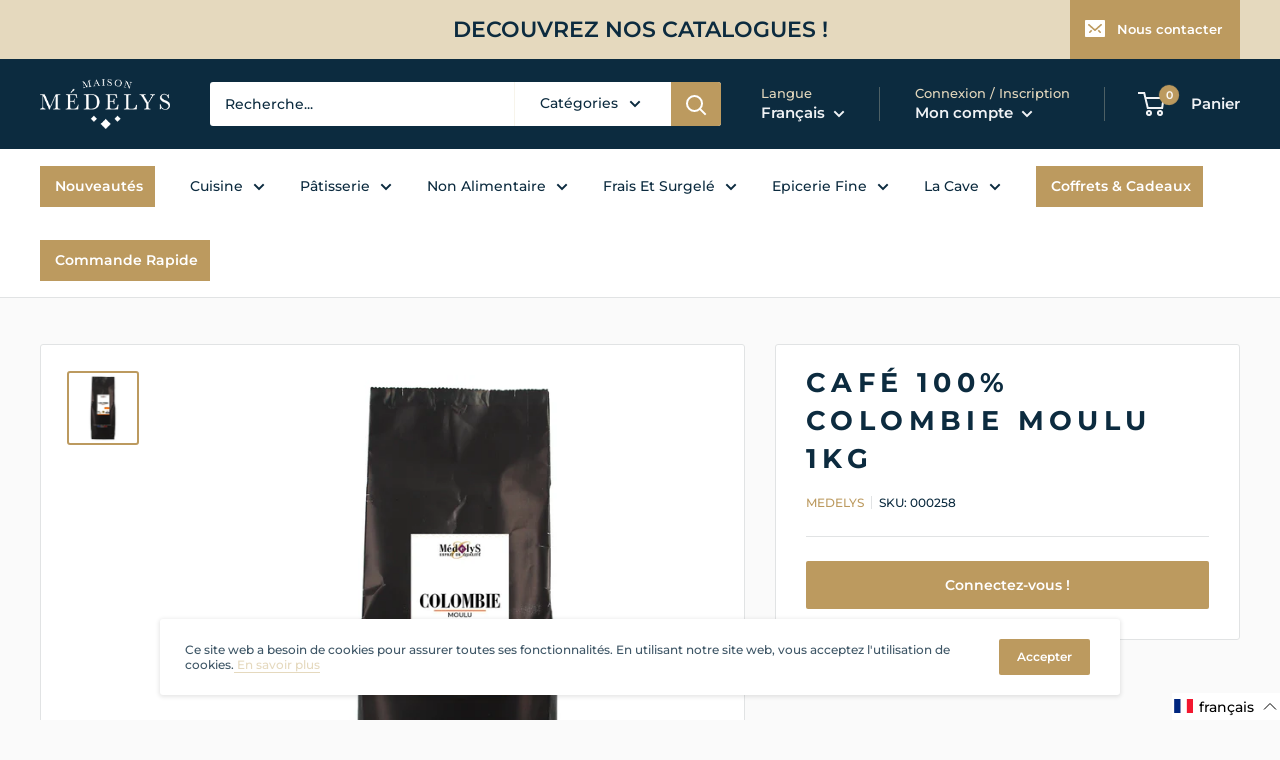

--- FILE ---
content_type: text/html; charset=utf-8
request_url: https://pro.medelys.fr/products/cafe-100-colombie-moulu-1kg-2
body_size: 75814
content:
<!doctype html>

<html class="no-js" lang="fr">
  <head><!-- SEOAnt Speed Up Script --><script>
const AllowUrlArray_SEOAnt = ['cdn.nfcube.com', 'cdnv2.mycustomizer.com'];
const ForbidUrlArray_SEOAnt = [];
window.WhiteUrlArray_SEOAnt = AllowUrlArray_SEOAnt.map(src => new RegExp(src, 'i'));
window.BlackUrlArray_SEOAnt = ForbidUrlArray_SEOAnt.map(src => new RegExp(src, 'i'));
</script>
<script>
// Limit output
class AllowJsPlugin{constructor(e){const attrArr=["default","defer","async"];this.listener=this.handleListener.bind(this,e),this.jsArr=[],this.attribute=attrArr.reduce(((e,t)=>({...e,[t]:[]})),{});const t=this;e.forEach((e=>window.addEventListener(e,t.listener,{passive:!0})))}handleListener(e){const t=this;return e.forEach((e=>window.removeEventListener(e,t.listener))),"complete"===document.readyState?this.handleDOM():document.addEventListener("readystatechange",(e=>{if("complete"===e.target.readyState)return setTimeout(t.handleDOM.bind(t),1)}))}async handleDOM(){this.pauseEvent(),this.pauseJQuery(),this.getScripts(),this.beforeScripts();for(const e of Object.keys(this.attribute))await this.changeScripts(this.attribute[e]);for(const e of["DOMContentLoaded","readystatechange"])await this.requestRedraw(),document.dispatchEvent(new Event("allowJS-"+e));document.lightJSonreadystatechange&&document.lightJSonreadystatechange();for(const e of["DOMContentLoaded","load"])await this.requestRedraw(),window.dispatchEvent(new Event("allowJS-"+e));await this.requestRedraw(),window.lightJSonload&&window.lightJSonload(),await this.requestRedraw(),this.jsArr.forEach((e=>e(window).trigger("allowJS-jquery-load"))),window.dispatchEvent(new Event("allowJS-pageshow")),await this.requestRedraw(),window.lightJSonpageshow&&window.lightJSonpageshow()}async requestRedraw(){return new Promise((e=>requestAnimationFrame(e)))}getScripts(){document.querySelectorAll("script[type=AllowJs]").forEach((e=>{e.hasAttribute("src")?e.hasAttribute("async")&&e.async?this.attribute.async.push(e):e.hasAttribute("defer")&&e.defer?this.attribute.defer.push(e):this.attribute.default.push(e):this.attribute.default.push(e)}))}beforeScripts(){const e=this,t=Object.keys(this.attribute).reduce(((t,n)=>[...t,...e.attribute[n]]),[]),n=document.createDocumentFragment();t.forEach((e=>{const t=e.getAttribute("src");if(!t)return;const s=document.createElement("link");s.href=t,s.rel="preload",s.as="script",n.appendChild(s)})),document.head.appendChild(n)}async changeScripts(e){let t;for(;t=e.shift();)await this.requestRedraw(),new Promise((e=>{const n=document.createElement("script");[...t.attributes].forEach((e=>{"type"!==e.nodeName&&n.setAttribute(e.nodeName,e.nodeValue)})),t.hasAttribute("src")?(n.addEventListener("load",e),n.addEventListener("error",e)):(n.text=t.text,e()),t.parentNode.replaceChild(n,t)}))}pauseEvent(){const e={};[{obj:document,name:"DOMContentLoaded"},{obj:window,name:"DOMContentLoaded"},{obj:window,name:"load"},{obj:window,name:"pageshow"},{obj:document,name:"readystatechange"}].map((t=>function(t,n){function s(n){return e[t].list.indexOf(n)>=0?"allowJS-"+n:n}e[t]||(e[t]={list:[n],add:t.addEventListener,remove:t.removeEventListener},t.addEventListener=(...n)=>{n[0]=s(n[0]),e[t].add.apply(t,n)},t.removeEventListener=(...n)=>{n[0]=s(n[0]),e[t].remove.apply(t,n)})}(t.obj,t.name))),[{obj:document,name:"onreadystatechange"},{obj:window,name:"onpageshow"}].map((e=>function(e,t){let n=e[t];Object.defineProperty(e,t,{get:()=>n||function(){},set:s=>{e["allowJS"+t]=n=s}})}(e.obj,e.name)))}pauseJQuery(){const e=this;let t=window.jQuery;Object.defineProperty(window,"jQuery",{get:()=>t,set(n){if(!n||!n.fn||!e.jsArr.includes(n))return void(t=n);n.fn.ready=n.fn.init.prototype.ready=e=>{e.bind(document)(n)};const s=n.fn.on;n.fn.on=n.fn.init.prototype.on=function(...e){if(window!==this[0])return s.apply(this,e),this;const t=e=>e.split(" ").map((e=>"load"===e||0===e.indexOf("load.")?"allowJS-jquery-load":e)).join(" ");return"string"==typeof e[0]||e[0]instanceof String?(e[0]=t(e[0]),s.apply(this,e),this):("object"==typeof e[0]&&Object.keys(e[0]).forEach((n=>{delete Object.assign(e[0],{[t(n)]:e[0][n]})[n]})),s.apply(this,e),this)},e.jsArr.push(n),t=n}})}}new AllowJsPlugin(["keydown","wheel","mouseenter","mousemove","mouseleave","touchstart","touchmove","touchend"]);
</script>
<script>
"use strict";function SEOAnt_toConsumableArray(t){if(Array.isArray(t)){for(var e=0,r=Array(t.length);e<t.length;e++)r[e]=t[e];return r}return Array.from(t)}function _0x960a(t,e){var r=_0x3840();return(_0x960a=function(t,e){return t-=247,r[t]})(t,e)}function _0x3840(){var t=["defineProperties","application/javascript","preventDefault","4990555yeBSbh","addEventListener","set","setAttribute","bind","getAttribute","parentElement","WhiteUrlArray_SEOAnt","listener","toString","toLowerCase","every","touchend","SEOAnt scripts can't be lazy loaded","keydown","touchstart","removeChild","length","58IusxNw","BlackUrlArray_SEOAnt","observe","name","value","documentElement","wheel","warn","whitelist","map","tagName","402345HpbWDN","getOwnPropertyDescriptor","head","type","touchmove","removeEventListener","8160iwggKQ","call","beforescriptexecute","some","string","options","push","appendChild","blacklisted","querySelectorAll","5339295FeRgGa","4OtFDAr","filter","57211uwpiMx","nodeType","createElement","src","13296210cxmbJp",'script[type="',"1744290Faeint","test","forEach","script","blacklist","attributes","get","$&","744DdtCNR"];return(_0x3840=function(){return t})()}var _extends=Object.assign||function(t){for(var e=1;e<arguments.length;e++){var r=arguments[e];for(var n in r)Object.prototype.hasOwnProperty.call(r,n)&&(t[n]=r[n])}return t},_slicedToArray=function(){function t(t,e){var r=[],n=!0,o=!1,i=void 0;try{for(var a,c=t[Symbol.iterator]();!(n=(a=c.next()).done)&&(r.push(a.value),!e||r.length!==e);n=!0);}catch(t){o=!0,i=t}finally{try{!n&&c.return&&c.return()}finally{if(o)throw i}}return r}return function(e,r){if(Array.isArray(e))return e;if(Symbol.iterator in Object(e))return t(e,r);throw new TypeError("Invalid attempt to destructure non-iterable instance")}}(),_typeof="function"==typeof Symbol&&"symbol"==typeof Symbol.iterator?function(t){return typeof t}:function(t){return t&&"function"==typeof Symbol&&t.constructor===Symbol&&t!==Symbol.prototype?"symbol":typeof t};(function(t,e){for(var r=_0x960a,n=t();[];)try{if(531094===parseInt(r(306))/1+-parseInt(r(295))/2*(parseInt(r(312))/3)+-parseInt(r(257))/4*(parseInt(r(277))/5)+-parseInt(r(265))/6+-parseInt(r(259))/7*(-parseInt(r(273))/8)+-parseInt(r(256))/9+parseInt(r(263))/10)break;n.push(n.shift())}catch(t){n.push(n.shift())}})(_0x3840),function(){var t=_0x960a,e="javascript/blocked",r={blacklist:window[t(296)],whitelist:window[t(284)]},n={blacklisted:[]},o=function(n,o){return n&&(!o||o!==e)&&(!r.blacklist||r[t(269)][t(249)](function(e){return e[t(266)](n)}))&&(!r[t(303)]||r.whitelist[t(288)](function(e){return!e[t(266)](n)}))},i=function(e){var n=t,o=e[n(282)](n(262));return r[n(269)]&&r.blacklist[n(288)](function(t){return!t.test(o)})||r[n(303)]&&r.whitelist[n(249)](function(t){return t[n(266)](o)})},a=new MutationObserver(function(r){for(var i=t,a=0;a<r[i(294)];a++)for(var c=r[a].addedNodes,u=0;u<c.length;u++)!function(t){var r=c[t];if(1===r[i(260)]&&"SCRIPT"===r[i(305)]){var a=r[i(262)],u=r[i(309)];if(o(a,u)){n.blacklisted[i(252)]([r,r.type]),r[i(309)]=e;var s=function t(n){var o=i;r[o(282)](o(309))===e&&n[o(276)](),r[o(311)](o(248),t)};r[i(278)](i(248),s),r[i(283)]&&r[i(283)][i(293)](r)}}}(u)});a[t(297)](document[t(300)],{childList:!![],subtree:!![]});var c=/[|\{}()\[\]^$+*?.]/g,u=function(){for(var o=arguments.length,u=Array(o),s=0;s<o;s++)u[s]=arguments[s];var l=t;u[l(294)]<1?(r[l(269)]=[],r[l(303)]=[]):(r.blacklist&&(r[l(269)]=r.blacklist[l(258)](function(t){return u[l(288)](function(e){var r=l;return(void 0===e?"undefined":_typeof(e))===r(250)?!t.test(e):e instanceof RegExp?t.toString()!==e.toString():void 0})})),r[l(303)]&&(r[l(303)]=[].concat(SEOAnt_toConsumableArray(r[l(303)]),SEOAnt_toConsumableArray(u.map(function(t){var e=l;if("string"==typeof t){var n=t.replace(c,e(272)),o=".*"+n+".*";if(r[e(303)][e(288)](function(t){return t[e(286)]()!==o[e(286)]()}))return new RegExp(o)}else if(t instanceof RegExp&&r[e(303)][e(288)](function(r){return r[e(286)]()!==t.toString()}))return t;return null})[l(258)](Boolean)))));for(var f=document[l(255)](l(264)+e+'"]'),p=0;p<f[l(294)];p++){var y=f[p];i(y)&&(n[l(254)][l(252)]([y,l(275)]),y[l(283)][l(293)](y))}var v=0;[].concat(SEOAnt_toConsumableArray(n[l(254)]))[l(267)](function(t,e){var r=_slicedToArray(t,2),o=r[0],a=r[1],c=l;if(i(o)){for(var u=document.createElement("script"),s=0;s<o.attributes.length;s++){var f=o[c(270)][s];f[c(298)]!==c(262)&&f.name!==c(309)&&u.setAttribute(f.name,o.attributes[s][c(299)])}u[c(280)](c(262),o[c(262)]),u.setAttribute("type",a||c(275)),document[c(308)][c(253)](u),n[c(254)].splice(e-v,1),v++}}),r[l(269)]&&r.blacklist.length<1&&a.disconnect()},s=document.createElement,l={src:Object[t(307)](HTMLScriptElement.prototype,t(262)),type:Object[t(307)](HTMLScriptElement.prototype,t(309))};document[t(261)]=function(){for(var r=t,n=arguments.length,i=Array(n),a=0;a<n;a++)i[a]=arguments[a];if(i[0][r(287)]()!==r(268))return s[r(281)](document).apply(void 0,i);var c=s.bind(document).apply(void 0,i);try{Object[r(274)](c,{src:_extends({},l[r(262)],{set:function(t){var n=r;o(t,c[n(309)])&&l.type[n(279)][n(247)](this,e),l[n(262)][n(279)].call(this,t)}}),type:_extends({},l[r(309)],{get:function(){var t=r,n=l[t(309)][t(271)][t(247)](this);return n===e||o(this[t(262)],n)?null:n},set:function(t){var n=r,i=o(c[n(262)],c[n(309)])?e:t;l.type[n(279)][n(247)](this,i)}})}),c.setAttribute=function(t,e){var n=r;t===n(309)||t===n(262)?c[t]=e:HTMLScriptElement.prototype[n(280)][n(247)](c,t,e)}}catch(t){console[r(302)](r(290),t)}return c},[t(291),"mousemove",t(289),t(310),t(292),t(301)][t(304)](function(t){return{type:t,listener:function(){return u()},options:{passive:!![]}}}).forEach(function(e){var r=t;document[r(278)](e[r(309)],e[r(285)],e[r(251)])})}();
</script>
<!-- /SEOAnt Speed Up Script -->
    <meta charset="utf-8">
    <meta name="viewport" content="width=device-width, initial-scale=1.0, height=device-height, minimum-scale=1.0, maximum-scale=5.0">
    <meta name="theme-color" content="#bc9a5f"><title>Café 100% Colombie moulu 1kg
</title><meta name="description" content="Ce café en grains est 100% Arabica. Il est fin avec un arôme végétal et acidulé. Il est cultivé au Nord de la Colombie le long de la Cordillère des Andes,  entre 800 et 1800 mètres   d&#39;altitude. Les plants de café jouissent du climat tempéré qui oscille   entre l&#39;humidité, les pluies et les périodes  de sécheresse. La "><link rel="canonical" href="https://pro.medelys.fr/products/cafe-100-colombie-moulu-1kg-2"><link rel="shortcut icon" href="//pro.medelys.fr/cdn/shop/files/favicon_3_10_96x96.png?v=1613723631" type="image/png"><link rel="preload" as="style" href="//pro.medelys.fr/cdn/shop/t/98/assets/theme.css?v=93670058495868888441730829220">   
    <link rel="preload" as="script" href="//pro.medelys.fr/cdn/shop/t/98/assets/theme.min.js?v=129103896663283536551725521485">
    <link rel="preconnect" href="https://cdn.shopify.com">
    <link rel="preconnect" href="https://fonts.shopifycdn.com">
    <link rel="dns-prefetch" href="https://productreviews.shopifycdn.com">
    <link rel="dns-prefetch" href="https://ajax.googleapis.com">
    <link rel="dns-prefetch" href="https://maps.googleapis.com">
    <link rel="dns-prefetch" href="https://maps.gstatic.com">
    
    <!-- THIS IS MY CUSTOM CSS -->
    <link href="//pro.medelys.fr/cdn/shop/t/98/assets/theme-custom.css?v=116198885491873974651725521485" rel="stylesheet" type="text/css" media="all" />
    <!-- END NEW CODE  -->

    <meta property="og:type" content="product">
  <meta property="og:title" content="Café 100% Colombie moulu 1kg"><meta property="og:image" content="http://pro.medelys.fr/cdn/shop/files/000258.jpg?v=1761142904">
    <meta property="og:image:secure_url" content="https://pro.medelys.fr/cdn/shop/files/000258.jpg?v=1761142904">
    <meta property="og:image:width" content="2700">
    <meta property="og:image:height" content="2800"><meta property="product:price:amount" content="29,57">
  <meta property="product:price:currency" content="EUR"><meta property="og:description" content="Ce café en grains est 100% Arabica. Il est fin avec un arôme végétal et acidulé. Il est cultivé au Nord de la Colombie le long de la Cordillère des Andes,  entre 800 et 1800 mètres   d&#39;altitude. Les plants de café jouissent du climat tempéré qui oscille   entre l&#39;humidité, les pluies et les périodes  de sécheresse. La "><meta property="og:url" content="https://pro.medelys.fr/products/cafe-100-colombie-moulu-1kg-2">
<meta property="og:site_name" content="pro.medelys.fr"><meta name="twitter:card" content="summary"><meta name="twitter:title" content="Café 100% Colombie moulu 1kg">
  <meta name="twitter:description" content="Ce café en grains est 100% Arabica. Il est fin avec un arôme végétal et acidulé. Il est cultivé au Nord de la Colombie le long de la Cordillère des Andes,  entre 800 et 1800 mètres   d&#39;altitude. Les plants de café jouissent du climat tempéré qui oscille   entre l&#39;humidité, les pluies et les périodes  de sécheresse. La torréfaction des grains est légère ce qui en fait un café acidulé mais pas corsé.La Colombie est réputé pour son café homogène et régulier, si bien que son paysage a été classé au patrimoine mondial de l&#39;UNESCO en 2011. Il s&#39;adapte à tout type de cafetières : italienne, à filtre, à piston.">
  <meta name="twitter:image" content="https://pro.medelys.fr/cdn/shop/files/000258_600x600_crop_center.jpg?v=1761142904">
    <link rel="preload" href="//pro.medelys.fr/cdn/fonts/montserrat/montserrat_n7.3c434e22befd5c18a6b4afadb1e3d77c128c7939.woff2" as="font" type="font/woff2" crossorigin>
<link rel="preload" href="//pro.medelys.fr/cdn/fonts/montserrat/montserrat_n5.07ef3781d9c78c8b93c98419da7ad4fbeebb6635.woff2" as="font" type="font/woff2" crossorigin>

<style>
  @font-face {
  font-family: Montserrat;
  font-weight: 700;
  font-style: normal;
  font-display: swap;
  src: url("//pro.medelys.fr/cdn/fonts/montserrat/montserrat_n7.3c434e22befd5c18a6b4afadb1e3d77c128c7939.woff2") format("woff2"),
       url("//pro.medelys.fr/cdn/fonts/montserrat/montserrat_n7.5d9fa6e2cae713c8fb539a9876489d86207fe957.woff") format("woff");
}

  @font-face {
  font-family: Montserrat;
  font-weight: 500;
  font-style: normal;
  font-display: swap;
  src: url("//pro.medelys.fr/cdn/fonts/montserrat/montserrat_n5.07ef3781d9c78c8b93c98419da7ad4fbeebb6635.woff2") format("woff2"),
       url("//pro.medelys.fr/cdn/fonts/montserrat/montserrat_n5.adf9b4bd8b0e4f55a0b203cdd84512667e0d5e4d.woff") format("woff");
}

@font-face {
  font-family: Montserrat;
  font-weight: 600;
  font-style: normal;
  font-display: swap;
  src: url("//pro.medelys.fr/cdn/fonts/montserrat/montserrat_n6.1326b3e84230700ef15b3a29fb520639977513e0.woff2") format("woff2"),
       url("//pro.medelys.fr/cdn/fonts/montserrat/montserrat_n6.652f051080eb14192330daceed8cd53dfdc5ead9.woff") format("woff");
}

@font-face {
  font-family: Montserrat;
  font-weight: 700;
  font-style: italic;
  font-display: swap;
  src: url("//pro.medelys.fr/cdn/fonts/montserrat/montserrat_i7.a0d4a463df4f146567d871890ffb3c80408e7732.woff2") format("woff2"),
       url("//pro.medelys.fr/cdn/fonts/montserrat/montserrat_i7.f6ec9f2a0681acc6f8152c40921d2a4d2e1a2c78.woff") format("woff");
}


  @font-face {
  font-family: Montserrat;
  font-weight: 700;
  font-style: normal;
  font-display: swap;
  src: url("//pro.medelys.fr/cdn/fonts/montserrat/montserrat_n7.3c434e22befd5c18a6b4afadb1e3d77c128c7939.woff2") format("woff2"),
       url("//pro.medelys.fr/cdn/fonts/montserrat/montserrat_n7.5d9fa6e2cae713c8fb539a9876489d86207fe957.woff") format("woff");
}

  @font-face {
  font-family: Montserrat;
  font-weight: 500;
  font-style: italic;
  font-display: swap;
  src: url("//pro.medelys.fr/cdn/fonts/montserrat/montserrat_i5.d3a783eb0cc26f2fda1e99d1dfec3ebaea1dc164.woff2") format("woff2"),
       url("//pro.medelys.fr/cdn/fonts/montserrat/montserrat_i5.76d414ea3d56bb79ef992a9c62dce2e9063bc062.woff") format("woff");
}

  @font-face {
  font-family: Montserrat;
  font-weight: 700;
  font-style: italic;
  font-display: swap;
  src: url("//pro.medelys.fr/cdn/fonts/montserrat/montserrat_i7.a0d4a463df4f146567d871890ffb3c80408e7732.woff2") format("woff2"),
       url("//pro.medelys.fr/cdn/fonts/montserrat/montserrat_i7.f6ec9f2a0681acc6f8152c40921d2a4d2e1a2c78.woff") format("woff");
}


  :root {
    --default-text-font-size : 15px;
    --base-text-font-size    : 14px;
    --heading-font-family    : Montserrat, sans-serif;
    --heading-font-weight    : 700;
    --heading-font-style     : normal;
    --text-font-family       : Montserrat, sans-serif;
    --text-font-weight       : 500;
    --text-font-style        : normal;
    --text-font-bolder-weight: 600;
    --text-link-decoration   : underline;

    --text-color               : #0c2b3f;
    --text-color-rgb           : 12, 43, 63;
    --heading-color            : #0c2b3f;
    --border-color             : #e1e3e4;
    --border-color-rgb         : 225, 227, 228;
    --form-border-color        : #d4d6d8;
    --accent-color             : #bc9a5f;
    --accent-color-rgb         : 188, 154, 95;
    --link-color               : #e5d9be;
    --link-color-hover         : #cfb987;
    --background               : #fafafa;
    --secondary-background     : #ffffff;
    --secondary-background-rgb : 255, 255, 255;
    --accent-background        : rgba(188, 154, 95, 0.08);

    --input-background: #ffffff;

    --error-color       : #ff0000;
    --error-background  : rgba(255, 0, 0, 0.07);
    --success-color     : #00aa00;
    --success-background: rgba(0, 170, 0, 0.11);

    --primary-button-background      : #0c2b3f;
    --primary-button-background-rgb  : 12, 43, 63;
    --primary-button-text-color      : #ffffff;
    --secondary-button-background    : #bc9a5f;
    --secondary-button-background-rgb: 188, 154, 95;
    --secondary-button-text-color    : #ffffff;

    --header-background      : #0c2b3f;
    --header-text-color      : #f0f2f5;
    --header-light-text-color: #e5d9be;
    --header-border-color    : rgba(229, 217, 190, 0.3);
    --header-accent-color    : #bc9a5f;

    --footer-background-color:    #0c2b3f;
    --footer-heading-text-color:  #bc9a5f;
    --footer-body-text-color:     #f7f7f7;
    --footer-accent-color:        #e5d9be;
    --footer-accent-color-rgb:    229, 217, 190;
    --footer-border:              none;
    
    --flickity-arrow-color: #abb1b4;--product-on-sale-accent           : #bc9a5f;
    --product-on-sale-accent-rgb       : 188, 154, 95;
    --product-on-sale-color            : #ffffff;
    --product-in-stock-color           : #008a00;
    --product-low-stock-color          : #ee0000;
    --product-sold-out-color           : #8a9297;
    --product-custom-label-1-background: #008a00;
    --product-custom-label-1-color     : #ffffff;
    --product-custom-label-2-background: #00a500;
    --product-custom-label-2-color     : #ffffff;
    --product-review-star-color        : #ffbd00;

    --mobile-container-gutter : 20px;
    --desktop-container-gutter: 40px;
  }
</style>

<script>
  // IE11 does not have support for CSS variables, so we have to polyfill them
  if (!(((window || {}).CSS || {}).supports && window.CSS.supports('(--a: 0)'))) {
    const script = document.createElement('script');
    script.type = 'text/javascript';
    script.src = 'https://cdn.jsdelivr.net/npm/css-vars-ponyfill@2';
    script.onload = function() {
      cssVars({});
    };

    document.getElementsByTagName('head')[0].appendChild(script);
  }
</script>


    <script>window.performance && window.performance.mark && window.performance.mark('shopify.content_for_header.start');</script><meta id="shopify-digital-wallet" name="shopify-digital-wallet" content="/41931112598/digital_wallets/dialog">
<link rel="alternate" hreflang="x-default" href="https://pro.medelys.fr/products/cafe-100-colombie-moulu-1kg-2">
<link rel="alternate" hreflang="fr" href="https://pro.medelys.fr/products/cafe-100-colombie-moulu-1kg-2">
<link rel="alternate" hreflang="en" href="https://pro.medelys.fr/en/products/cafe-100-colombie-moulu-1kg-2">
<link rel="alternate" type="application/json+oembed" href="https://pro.medelys.fr/products/cafe-100-colombie-moulu-1kg-2.oembed">
<script async="async" src="/checkouts/internal/preloads.js?locale=fr-FR"></script>
<script id="shopify-features" type="application/json">{"accessToken":"86606e5bbe1b977e8ed2de250318f7e0","betas":["rich-media-storefront-analytics"],"domain":"pro.medelys.fr","predictiveSearch":true,"shopId":41931112598,"locale":"fr"}</script>
<script>var Shopify = Shopify || {};
Shopify.shop = "pro-medelys-fr.myshopify.com";
Shopify.locale = "fr";
Shopify.currency = {"active":"EUR","rate":"1.0"};
Shopify.country = "FR";
Shopify.theme = {"name":"AAD-09-2024-Sebalce","id":144793960707,"schema_name":"Warehouse","schema_version":"1.15.1","theme_store_id":null,"role":"main"};
Shopify.theme.handle = "null";
Shopify.theme.style = {"id":null,"handle":null};
Shopify.cdnHost = "pro.medelys.fr/cdn";
Shopify.routes = Shopify.routes || {};
Shopify.routes.root = "/";</script>
<script type="module">!function(o){(o.Shopify=o.Shopify||{}).modules=!0}(window);</script>
<script>!function(o){function n(){var o=[];function n(){o.push(Array.prototype.slice.apply(arguments))}return n.q=o,n}var t=o.Shopify=o.Shopify||{};t.loadFeatures=n(),t.autoloadFeatures=n()}(window);</script>
<script id="shop-js-analytics" type="application/json">{"pageType":"product"}</script>
<script defer="defer" async type="module" src="//pro.medelys.fr/cdn/shopifycloud/shop-js/modules/v2/client.init-shop-cart-sync_Lpn8ZOi5.fr.esm.js"></script>
<script defer="defer" async type="module" src="//pro.medelys.fr/cdn/shopifycloud/shop-js/modules/v2/chunk.common_X4Hu3kma.esm.js"></script>
<script defer="defer" async type="module" src="//pro.medelys.fr/cdn/shopifycloud/shop-js/modules/v2/chunk.modal_BV0V5IrV.esm.js"></script>
<script type="module">
  await import("//pro.medelys.fr/cdn/shopifycloud/shop-js/modules/v2/client.init-shop-cart-sync_Lpn8ZOi5.fr.esm.js");
await import("//pro.medelys.fr/cdn/shopifycloud/shop-js/modules/v2/chunk.common_X4Hu3kma.esm.js");
await import("//pro.medelys.fr/cdn/shopifycloud/shop-js/modules/v2/chunk.modal_BV0V5IrV.esm.js");

  window.Shopify.SignInWithShop?.initShopCartSync?.({"fedCMEnabled":true,"windoidEnabled":true});

</script>
<script>(function() {
  var isLoaded = false;
  function asyncLoad() {
    if (isLoaded) return;
    isLoaded = true;
    var urls = ["https:\/\/chimpstatic.com\/mcjs-connected\/js\/users\/f76da4ba9f50191dfb432f399\/23a667aa44dc04175b6fb3ae9.js?shop=pro-medelys-fr.myshopify.com","https:\/\/bulkorder.zestardshop.com\/js\/bulkorder.js?shop=pro-medelys-fr.myshopify.com","https:\/\/cdn.api.better-replay.com\/replay.js?unique_id=pro-medelys-fr.myshopify.com\u0026replayApiKey=fd4bf0a0-fd68-11ea-9595-c60685e9064c\u0026proof_ignore_admin_visits=false\u0026proof_has_custom_js=false\u0026shop=pro-medelys-fr.myshopify.com"];
    for (var i = 0; i < urls.length; i++) {
      var s = document.createElement('script');
      s.type = 'text/javascript';
      if (AllowUrlArray_SEOAnt.filter(u => urls[i].indexOf(u) > -1).length === 0) s.type = 'AllowJs'; s.async = true;
      s.src = urls[i];
      var x = document.getElementsByTagName('script')[0];
      x.parentNode.insertBefore(s, x);
    }
  };
  if(window.attachEvent) {
    window.attachEvent('onload', asyncLoad);
  } else {
    window.addEventListener('load', asyncLoad, false);
  }
})();</script>
<script id="__st">var __st={"a":41931112598,"offset":3600,"reqid":"02fa1195-316a-46a5-8fe3-f037e96279ce-1769914833","pageurl":"pro.medelys.fr\/products\/cafe-100-colombie-moulu-1kg-2","u":"c4b619063989","p":"product","rtyp":"product","rid":6676320813206};</script>
<script>window.ShopifyPaypalV4VisibilityTracking = true;</script>
<script id="captcha-bootstrap">!function(){'use strict';const t='contact',e='account',n='new_comment',o=[[t,t],['blogs',n],['comments',n],[t,'customer']],c=[[e,'customer_login'],[e,'guest_login'],[e,'recover_customer_password'],[e,'create_customer']],r=t=>t.map((([t,e])=>`form[action*='/${t}']:not([data-nocaptcha='true']) input[name='form_type'][value='${e}']`)).join(','),a=t=>()=>t?[...document.querySelectorAll(t)].map((t=>t.form)):[];function s(){const t=[...o],e=r(t);return a(e)}const i='password',u='form_key',d=['recaptcha-v3-token','g-recaptcha-response','h-captcha-response',i],f=()=>{try{return window.sessionStorage}catch{return}},m='__shopify_v',_=t=>t.elements[u];function p(t,e,n=!1){try{const o=window.sessionStorage,c=JSON.parse(o.getItem(e)),{data:r}=function(t){const{data:e,action:n}=t;return t[m]||n?{data:e,action:n}:{data:t,action:n}}(c);for(const[e,n]of Object.entries(r))t.elements[e]&&(t.elements[e].value=n);n&&o.removeItem(e)}catch(o){console.error('form repopulation failed',{error:o})}}const l='form_type',E='cptcha';function T(t){t.dataset[E]=!0}const w=window,h=w.document,L='Shopify',v='ce_forms',y='captcha';let A=!1;((t,e)=>{const n=(g='f06e6c50-85a8-45c8-87d0-21a2b65856fe',I='https://cdn.shopify.com/shopifycloud/storefront-forms-hcaptcha/ce_storefront_forms_captcha_hcaptcha.v1.5.2.iife.js',D={infoText:'Protégé par hCaptcha',privacyText:'Confidentialité',termsText:'Conditions'},(t,e,n)=>{const o=w[L][v],c=o.bindForm;if(c)return c(t,g,e,D).then(n);var r;o.q.push([[t,g,e,D],n]),r=I,A||(h.body.append(Object.assign(h.createElement('script'),{id:'captcha-provider',async:!0,src:r})),A=!0)});var g,I,D;w[L]=w[L]||{},w[L][v]=w[L][v]||{},w[L][v].q=[],w[L][y]=w[L][y]||{},w[L][y].protect=function(t,e){n(t,void 0,e),T(t)},Object.freeze(w[L][y]),function(t,e,n,w,h,L){const[v,y,A,g]=function(t,e,n){const i=e?o:[],u=t?c:[],d=[...i,...u],f=r(d),m=r(i),_=r(d.filter((([t,e])=>n.includes(e))));return[a(f),a(m),a(_),s()]}(w,h,L),I=t=>{const e=t.target;return e instanceof HTMLFormElement?e:e&&e.form},D=t=>v().includes(t);t.addEventListener('submit',(t=>{const e=I(t);if(!e)return;const n=D(e)&&!e.dataset.hcaptchaBound&&!e.dataset.recaptchaBound,o=_(e),c=g().includes(e)&&(!o||!o.value);(n||c)&&t.preventDefault(),c&&!n&&(function(t){try{if(!f())return;!function(t){const e=f();if(!e)return;const n=_(t);if(!n)return;const o=n.value;o&&e.removeItem(o)}(t);const e=Array.from(Array(32),(()=>Math.random().toString(36)[2])).join('');!function(t,e){_(t)||t.append(Object.assign(document.createElement('input'),{type:'hidden',name:u})),t.elements[u].value=e}(t,e),function(t,e){const n=f();if(!n)return;const o=[...t.querySelectorAll(`input[type='${i}']`)].map((({name:t})=>t)),c=[...d,...o],r={};for(const[a,s]of new FormData(t).entries())c.includes(a)||(r[a]=s);n.setItem(e,JSON.stringify({[m]:1,action:t.action,data:r}))}(t,e)}catch(e){console.error('failed to persist form',e)}}(e),e.submit())}));const S=(t,e)=>{t&&!t.dataset[E]&&(n(t,e.some((e=>e===t))),T(t))};for(const o of['focusin','change'])t.addEventListener(o,(t=>{const e=I(t);D(e)&&S(e,y())}));const B=e.get('form_key'),M=e.get(l),P=B&&M;t.addEventListener('DOMContentLoaded',(()=>{const t=y();if(P)for(const e of t)e.elements[l].value===M&&p(e,B);[...new Set([...A(),...v().filter((t=>'true'===t.dataset.shopifyCaptcha))])].forEach((e=>S(e,t)))}))}(h,new URLSearchParams(w.location.search),n,t,e,['guest_login'])})(!1,!0)}();</script>
<script integrity="sha256-4kQ18oKyAcykRKYeNunJcIwy7WH5gtpwJnB7kiuLZ1E=" data-source-attribution="shopify.loadfeatures" defer="defer" src="//pro.medelys.fr/cdn/shopifycloud/storefront/assets/storefront/load_feature-a0a9edcb.js" crossorigin="anonymous"></script>
<script data-source-attribution="shopify.dynamic_checkout.dynamic.init">var Shopify=Shopify||{};Shopify.PaymentButton=Shopify.PaymentButton||{isStorefrontPortableWallets:!0,init:function(){window.Shopify.PaymentButton.init=function(){};var t=document.createElement("script");t.src="https://pro.medelys.fr/cdn/shopifycloud/portable-wallets/latest/portable-wallets.fr.js",t.type="module",document.head.appendChild(t)}};
</script>
<script data-source-attribution="shopify.dynamic_checkout.buyer_consent">
  function portableWalletsHideBuyerConsent(e){var t=document.getElementById("shopify-buyer-consent"),n=document.getElementById("shopify-subscription-policy-button");t&&n&&(t.classList.add("hidden"),t.setAttribute("aria-hidden","true"),n.removeEventListener("click",e))}function portableWalletsShowBuyerConsent(e){var t=document.getElementById("shopify-buyer-consent"),n=document.getElementById("shopify-subscription-policy-button");t&&n&&(t.classList.remove("hidden"),t.removeAttribute("aria-hidden"),n.addEventListener("click",e))}window.Shopify?.PaymentButton&&(window.Shopify.PaymentButton.hideBuyerConsent=portableWalletsHideBuyerConsent,window.Shopify.PaymentButton.showBuyerConsent=portableWalletsShowBuyerConsent);
</script>
<script data-source-attribution="shopify.dynamic_checkout.cart.bootstrap">document.addEventListener("DOMContentLoaded",(function(){function t(){return document.querySelector("shopify-accelerated-checkout-cart, shopify-accelerated-checkout")}if(t())Shopify.PaymentButton.init();else{new MutationObserver((function(e,n){t()&&(Shopify.PaymentButton.init(),n.disconnect())})).observe(document.body,{childList:!0,subtree:!0})}}));
</script>

<script>window.performance && window.performance.mark && window.performance.mark('shopify.content_for_header.end');</script>

    <link rel="stylesheet" href="//pro.medelys.fr/cdn/shop/t/98/assets/theme.css?v=93670058495868888441730829220">

    
  <script type="application/ld+json">
  {
    "@context": "http://schema.org",
    "@type": "Product",
    "offers": [{
          "@type": "Offer",
          "name": "Default Title",
          "availability":"https://schema.org/InStock",
          "price": 29.57,
          "priceCurrency": "EUR",
          "priceValidUntil": "2026-02-11","sku": "000258","url": "/products/cafe-100-colombie-moulu-1kg-2?variant=39643690664086"
        }
],
      "mpn": "000000",
      "productId": "000000",
    "brand": {
      "name": "Medelys"
    },
    "name": "Café 100% Colombie moulu 1kg",
    "description": "Ce café en grains est 100% Arabica. Il est fin avec un arôme végétal et acidulé. Il est cultivé au Nord de la Colombie le long de la Cordillère des Andes,  entre 800 et 1800 mètres   d'altitude. Les plants de café jouissent du climat tempéré qui oscille   entre l'humidité, les pluies et les périodes  de sécheresse. La torréfaction des grains est légère ce qui en fait un café acidulé mais pas corsé.La Colombie est réputé pour son café homogène et régulier, si bien que son paysage a été classé au patrimoine mondial de l'UNESCO en 2011. Il s'adapte à tout type de cafetières : italienne, à filtre, à piston.",
    "category": "Épicerie sucrée",
    "url": "/products/cafe-100-colombie-moulu-1kg-2",
    "sku": "000258",
    "image": {
      "@type": "ImageObject",
      "url": "https://pro.medelys.fr/cdn/shop/files/000258_1024x.jpg?v=1761142904",
      "image": "https://pro.medelys.fr/cdn/shop/files/000258_1024x.jpg?v=1761142904",
      "name": "Café 100% Colombie moulu 1kg",
      "width": "1024",
      "height": "1024"
    }
  }
  </script>



  <script type="application/ld+json">
  {
    "@context": "http://schema.org",
    "@type": "BreadcrumbList",
  "itemListElement": [{
      "@type": "ListItem",
      "position": 1,
      "name": "Accueil",
      "item": "https://pro.medelys.fr"
    },{
          "@type": "ListItem",
          "position": 2,
          "name": "Café 100% Colombie moulu 1kg",
          "item": "https://pro.medelys.fr/products/cafe-100-colombie-moulu-1kg-2"
        }]
  }
  </script>


    <script>
      // This allows to expose several variables to the global scope, to be used in scripts
      window.theme = {
        pageType: "product",
        cartCount: 0,
        moneyFormat: "{{amount_with_comma_separator}} €",
        moneyWithCurrencyFormat: "{{amount_with_comma_separator}} EUR",
        showDiscount: true,
        discountMode: "saving",
        searchMode: "product",
        cartType: "drawer"
      };

      window.routes = {
        rootUrl: "\/",
        rootUrlWithoutSlash: '',
        cartUrl: "\/cart",
        cartAddUrl: "\/cart\/add",
        cartChangeUrl: "\/cart\/change",
        searchUrl: "\/search",
        productRecommendationsUrl: "\/recommendations\/products"
      };

      window.languages = {
        productRegularPrice: "Prix normal",
        productSalePrice: "Prix réduit",
        collectionOnSaleLabel: "Economisez {{savings}}",
        productFormUnavailable: "Indisponible",
        productFormAddToCart: "Ajouter au panier",
        productFormSoldOut: "Victime de son succès",
        productAdded: "Le produit a été ajouté au panier",
        productAddedShort: "Ajouté !",
        shippingEstimatorNoResults: "Nous ne livrons pas à votre adresse.",
        shippingEstimatorOneResult: "Il y a une option de livraison disponible :",
        shippingEstimatorMultipleResults: "Il y a {{count}} options de livraison disponibles :",
        shippingEstimatorErrors: "Une erreur s\u0026#39;est produite :"
      };

      window.lazySizesConfig = {
        loadHidden: false,
        hFac: 0.8,
        expFactor: 3,
        customMedia: {
          '--phone': '(max-width: 640px)',
          '--tablet': '(min-width: 641px) and (max-width: 1023px)',
          '--lap': '(min-width: 1024px)'
        }
      };

      document.documentElement.className = document.documentElement.className.replace('no-js', 'js');
    </script><script src="//pro.medelys.fr/cdn/shop/t/98/assets/theme.min.js?v=129103896663283536551725521485" defer></script>
    <script src="//pro.medelys.fr/cdn/shop/t/98/assets/custom.js?v=24730506860437209611725521485" defer></script>
    <script src="//pro.medelys.fr/cdn/shop/t/98/assets/stx_custom.js?v=101465569207994808081725521485" defer></script><script>
        (function () {
          window.onpageshow = function() {
            // We force re-freshing the cart content onpageshow, as most browsers will serve a cache copy when hitting the
            // back button, which cause staled data
            document.documentElement.dispatchEvent(new CustomEvent('cart:refresh', {
              bubbles: true,
              detail: {scrollToTop: false}
            }));
          };
        })();
      </script><script src="https://cdnjs.cloudflare.com/ajax/libs/jquery/3.5.1/jquery.min.js" integrity="sha512-bLT0Qm9VnAYZDflyKcBaQ2gg0hSYNQrJ8RilYldYQ1FxQYoCLtUjuuRuZo+fjqhx/qtq/1itJ0C2ejDxltZVFg==" crossorigin="anonymous"></script>

<div id="shopify-section-filter-menu-settings" class="shopify-section"><style type="text/css">
/*  Filter Menu Color and Image Section CSS */</style>
<link href="//pro.medelys.fr/cdn/shop/t/98/assets/filter-menu.scss.css?v=89337373707879567391725521690" rel="stylesheet" type="text/css" media="all" />
<script src="//pro.medelys.fr/cdn/shop/t/98/assets/filter-menu.js?v=106572508783523472451725521690" type="text/javascript"></script>





</div>
<!-- BEGIN app block: shopify://apps/seowill-seoant-ai-seo/blocks/seoant-core/8e57283b-dcb0-4f7b-a947-fb5c57a0d59d -->
<!--SEOAnt Core By SEOAnt Teams, v0.1.6 START -->







    <!-- BEGIN app snippet: Product-JSON-LD --><!-- END app snippet -->


<!-- SON-LD generated By SEOAnt END -->



<!-- Start : SEOAnt BrokenLink Redirect --><script type="text/javascript">
    !function(t){var e={};function r(n){if(e[n])return e[n].exports;var o=e[n]={i:n,l:!1,exports:{}};return t[n].call(o.exports,o,o.exports,r),o.l=!0,o.exports}r.m=t,r.c=e,r.d=function(t,e,n){r.o(t,e)||Object.defineProperty(t,e,{enumerable:!0,get:n})},r.r=function(t){"undefined"!==typeof Symbol&&Symbol.toStringTag&&Object.defineProperty(t,Symbol.toStringTag,{value:"Module"}),Object.defineProperty(t,"__esModule",{value:!0})},r.t=function(t,e){if(1&e&&(t=r(t)),8&e)return t;if(4&e&&"object"===typeof t&&t&&t.__esModule)return t;var n=Object.create(null);if(r.r(n),Object.defineProperty(n,"default",{enumerable:!0,value:t}),2&e&&"string"!=typeof t)for(var o in t)r.d(n,o,function(e){return t[e]}.bind(null,o));return n},r.n=function(t){var e=t&&t.__esModule?function(){return t.default}:function(){return t};return r.d(e,"a",e),e},r.o=function(t,e){return Object.prototype.hasOwnProperty.call(t,e)},r.p="",r(r.s=11)}([function(t,e,r){"use strict";var n=r(2),o=Object.prototype.toString;function i(t){return"[object Array]"===o.call(t)}function a(t){return"undefined"===typeof t}function u(t){return null!==t&&"object"===typeof t}function s(t){return"[object Function]"===o.call(t)}function c(t,e){if(null!==t&&"undefined"!==typeof t)if("object"!==typeof t&&(t=[t]),i(t))for(var r=0,n=t.length;r<n;r++)e.call(null,t[r],r,t);else for(var o in t)Object.prototype.hasOwnProperty.call(t,o)&&e.call(null,t[o],o,t)}t.exports={isArray:i,isArrayBuffer:function(t){return"[object ArrayBuffer]"===o.call(t)},isBuffer:function(t){return null!==t&&!a(t)&&null!==t.constructor&&!a(t.constructor)&&"function"===typeof t.constructor.isBuffer&&t.constructor.isBuffer(t)},isFormData:function(t){return"undefined"!==typeof FormData&&t instanceof FormData},isArrayBufferView:function(t){return"undefined"!==typeof ArrayBuffer&&ArrayBuffer.isView?ArrayBuffer.isView(t):t&&t.buffer&&t.buffer instanceof ArrayBuffer},isString:function(t){return"string"===typeof t},isNumber:function(t){return"number"===typeof t},isObject:u,isUndefined:a,isDate:function(t){return"[object Date]"===o.call(t)},isFile:function(t){return"[object File]"===o.call(t)},isBlob:function(t){return"[object Blob]"===o.call(t)},isFunction:s,isStream:function(t){return u(t)&&s(t.pipe)},isURLSearchParams:function(t){return"undefined"!==typeof URLSearchParams&&t instanceof URLSearchParams},isStandardBrowserEnv:function(){return("undefined"===typeof navigator||"ReactNative"!==navigator.product&&"NativeScript"!==navigator.product&&"NS"!==navigator.product)&&("undefined"!==typeof window&&"undefined"!==typeof document)},forEach:c,merge:function t(){var e={};function r(r,n){"object"===typeof e[n]&&"object"===typeof r?e[n]=t(e[n],r):e[n]=r}for(var n=0,o=arguments.length;n<o;n++)c(arguments[n],r);return e},deepMerge:function t(){var e={};function r(r,n){"object"===typeof e[n]&&"object"===typeof r?e[n]=t(e[n],r):e[n]="object"===typeof r?t({},r):r}for(var n=0,o=arguments.length;n<o;n++)c(arguments[n],r);return e},extend:function(t,e,r){return c(e,(function(e,o){t[o]=r&&"function"===typeof e?n(e,r):e})),t},trim:function(t){return t.replace(/^\s*/,"").replace(/\s*$/,"")}}},function(t,e,r){t.exports=r(12)},function(t,e,r){"use strict";t.exports=function(t,e){return function(){for(var r=new Array(arguments.length),n=0;n<r.length;n++)r[n]=arguments[n];return t.apply(e,r)}}},function(t,e,r){"use strict";var n=r(0);function o(t){return encodeURIComponent(t).replace(/%40/gi,"@").replace(/%3A/gi,":").replace(/%24/g,"$").replace(/%2C/gi,",").replace(/%20/g,"+").replace(/%5B/gi,"[").replace(/%5D/gi,"]")}t.exports=function(t,e,r){if(!e)return t;var i;if(r)i=r(e);else if(n.isURLSearchParams(e))i=e.toString();else{var a=[];n.forEach(e,(function(t,e){null!==t&&"undefined"!==typeof t&&(n.isArray(t)?e+="[]":t=[t],n.forEach(t,(function(t){n.isDate(t)?t=t.toISOString():n.isObject(t)&&(t=JSON.stringify(t)),a.push(o(e)+"="+o(t))})))})),i=a.join("&")}if(i){var u=t.indexOf("#");-1!==u&&(t=t.slice(0,u)),t+=(-1===t.indexOf("?")?"?":"&")+i}return t}},function(t,e,r){"use strict";t.exports=function(t){return!(!t||!t.__CANCEL__)}},function(t,e,r){"use strict";(function(e){var n=r(0),o=r(19),i={"Content-Type":"application/x-www-form-urlencoded"};function a(t,e){!n.isUndefined(t)&&n.isUndefined(t["Content-Type"])&&(t["Content-Type"]=e)}var u={adapter:function(){var t;return("undefined"!==typeof XMLHttpRequest||"undefined"!==typeof e&&"[object process]"===Object.prototype.toString.call(e))&&(t=r(6)),t}(),transformRequest:[function(t,e){return o(e,"Accept"),o(e,"Content-Type"),n.isFormData(t)||n.isArrayBuffer(t)||n.isBuffer(t)||n.isStream(t)||n.isFile(t)||n.isBlob(t)?t:n.isArrayBufferView(t)?t.buffer:n.isURLSearchParams(t)?(a(e,"application/x-www-form-urlencoded;charset=utf-8"),t.toString()):n.isObject(t)?(a(e,"application/json;charset=utf-8"),JSON.stringify(t)):t}],transformResponse:[function(t){if("string"===typeof t)try{t=JSON.parse(t)}catch(e){}return t}],timeout:0,xsrfCookieName:"XSRF-TOKEN",xsrfHeaderName:"X-XSRF-TOKEN",maxContentLength:-1,validateStatus:function(t){return t>=200&&t<300},headers:{common:{Accept:"application/json, text/plain, */*"}}};n.forEach(["delete","get","head"],(function(t){u.headers[t]={}})),n.forEach(["post","put","patch"],(function(t){u.headers[t]=n.merge(i)})),t.exports=u}).call(this,r(18))},function(t,e,r){"use strict";var n=r(0),o=r(20),i=r(3),a=r(22),u=r(25),s=r(26),c=r(7);t.exports=function(t){return new Promise((function(e,f){var l=t.data,p=t.headers;n.isFormData(l)&&delete p["Content-Type"];var h=new XMLHttpRequest;if(t.auth){var d=t.auth.username||"",m=t.auth.password||"";p.Authorization="Basic "+btoa(d+":"+m)}var y=a(t.baseURL,t.url);if(h.open(t.method.toUpperCase(),i(y,t.params,t.paramsSerializer),!0),h.timeout=t.timeout,h.onreadystatechange=function(){if(h&&4===h.readyState&&(0!==h.status||h.responseURL&&0===h.responseURL.indexOf("file:"))){var r="getAllResponseHeaders"in h?u(h.getAllResponseHeaders()):null,n={data:t.responseType&&"text"!==t.responseType?h.response:h.responseText,status:h.status,statusText:h.statusText,headers:r,config:t,request:h};o(e,f,n),h=null}},h.onabort=function(){h&&(f(c("Request aborted",t,"ECONNABORTED",h)),h=null)},h.onerror=function(){f(c("Network Error",t,null,h)),h=null},h.ontimeout=function(){var e="timeout of "+t.timeout+"ms exceeded";t.timeoutErrorMessage&&(e=t.timeoutErrorMessage),f(c(e,t,"ECONNABORTED",h)),h=null},n.isStandardBrowserEnv()){var v=r(27),g=(t.withCredentials||s(y))&&t.xsrfCookieName?v.read(t.xsrfCookieName):void 0;g&&(p[t.xsrfHeaderName]=g)}if("setRequestHeader"in h&&n.forEach(p,(function(t,e){"undefined"===typeof l&&"content-type"===e.toLowerCase()?delete p[e]:h.setRequestHeader(e,t)})),n.isUndefined(t.withCredentials)||(h.withCredentials=!!t.withCredentials),t.responseType)try{h.responseType=t.responseType}catch(w){if("json"!==t.responseType)throw w}"function"===typeof t.onDownloadProgress&&h.addEventListener("progress",t.onDownloadProgress),"function"===typeof t.onUploadProgress&&h.upload&&h.upload.addEventListener("progress",t.onUploadProgress),t.cancelToken&&t.cancelToken.promise.then((function(t){h&&(h.abort(),f(t),h=null)})),void 0===l&&(l=null),h.send(l)}))}},function(t,e,r){"use strict";var n=r(21);t.exports=function(t,e,r,o,i){var a=new Error(t);return n(a,e,r,o,i)}},function(t,e,r){"use strict";var n=r(0);t.exports=function(t,e){e=e||{};var r={},o=["url","method","params","data"],i=["headers","auth","proxy"],a=["baseURL","url","transformRequest","transformResponse","paramsSerializer","timeout","withCredentials","adapter","responseType","xsrfCookieName","xsrfHeaderName","onUploadProgress","onDownloadProgress","maxContentLength","validateStatus","maxRedirects","httpAgent","httpsAgent","cancelToken","socketPath"];n.forEach(o,(function(t){"undefined"!==typeof e[t]&&(r[t]=e[t])})),n.forEach(i,(function(o){n.isObject(e[o])?r[o]=n.deepMerge(t[o],e[o]):"undefined"!==typeof e[o]?r[o]=e[o]:n.isObject(t[o])?r[o]=n.deepMerge(t[o]):"undefined"!==typeof t[o]&&(r[o]=t[o])})),n.forEach(a,(function(n){"undefined"!==typeof e[n]?r[n]=e[n]:"undefined"!==typeof t[n]&&(r[n]=t[n])}));var u=o.concat(i).concat(a),s=Object.keys(e).filter((function(t){return-1===u.indexOf(t)}));return n.forEach(s,(function(n){"undefined"!==typeof e[n]?r[n]=e[n]:"undefined"!==typeof t[n]&&(r[n]=t[n])})),r}},function(t,e,r){"use strict";function n(t){this.message=t}n.prototype.toString=function(){return"Cancel"+(this.message?": "+this.message:"")},n.prototype.__CANCEL__=!0,t.exports=n},function(t,e,r){t.exports=r(13)},function(t,e,r){t.exports=r(30)},function(t,e,r){var n=function(t){"use strict";var e=Object.prototype,r=e.hasOwnProperty,n="function"===typeof Symbol?Symbol:{},o=n.iterator||"@@iterator",i=n.asyncIterator||"@@asyncIterator",a=n.toStringTag||"@@toStringTag";function u(t,e,r){return Object.defineProperty(t,e,{value:r,enumerable:!0,configurable:!0,writable:!0}),t[e]}try{u({},"")}catch(S){u=function(t,e,r){return t[e]=r}}function s(t,e,r,n){var o=e&&e.prototype instanceof l?e:l,i=Object.create(o.prototype),a=new L(n||[]);return i._invoke=function(t,e,r){var n="suspendedStart";return function(o,i){if("executing"===n)throw new Error("Generator is already running");if("completed"===n){if("throw"===o)throw i;return j()}for(r.method=o,r.arg=i;;){var a=r.delegate;if(a){var u=x(a,r);if(u){if(u===f)continue;return u}}if("next"===r.method)r.sent=r._sent=r.arg;else if("throw"===r.method){if("suspendedStart"===n)throw n="completed",r.arg;r.dispatchException(r.arg)}else"return"===r.method&&r.abrupt("return",r.arg);n="executing";var s=c(t,e,r);if("normal"===s.type){if(n=r.done?"completed":"suspendedYield",s.arg===f)continue;return{value:s.arg,done:r.done}}"throw"===s.type&&(n="completed",r.method="throw",r.arg=s.arg)}}}(t,r,a),i}function c(t,e,r){try{return{type:"normal",arg:t.call(e,r)}}catch(S){return{type:"throw",arg:S}}}t.wrap=s;var f={};function l(){}function p(){}function h(){}var d={};d[o]=function(){return this};var m=Object.getPrototypeOf,y=m&&m(m(T([])));y&&y!==e&&r.call(y,o)&&(d=y);var v=h.prototype=l.prototype=Object.create(d);function g(t){["next","throw","return"].forEach((function(e){u(t,e,(function(t){return this._invoke(e,t)}))}))}function w(t,e){var n;this._invoke=function(o,i){function a(){return new e((function(n,a){!function n(o,i,a,u){var s=c(t[o],t,i);if("throw"!==s.type){var f=s.arg,l=f.value;return l&&"object"===typeof l&&r.call(l,"__await")?e.resolve(l.__await).then((function(t){n("next",t,a,u)}),(function(t){n("throw",t,a,u)})):e.resolve(l).then((function(t){f.value=t,a(f)}),(function(t){return n("throw",t,a,u)}))}u(s.arg)}(o,i,n,a)}))}return n=n?n.then(a,a):a()}}function x(t,e){var r=t.iterator[e.method];if(void 0===r){if(e.delegate=null,"throw"===e.method){if(t.iterator.return&&(e.method="return",e.arg=void 0,x(t,e),"throw"===e.method))return f;e.method="throw",e.arg=new TypeError("The iterator does not provide a 'throw' method")}return f}var n=c(r,t.iterator,e.arg);if("throw"===n.type)return e.method="throw",e.arg=n.arg,e.delegate=null,f;var o=n.arg;return o?o.done?(e[t.resultName]=o.value,e.next=t.nextLoc,"return"!==e.method&&(e.method="next",e.arg=void 0),e.delegate=null,f):o:(e.method="throw",e.arg=new TypeError("iterator result is not an object"),e.delegate=null,f)}function b(t){var e={tryLoc:t[0]};1 in t&&(e.catchLoc=t[1]),2 in t&&(e.finallyLoc=t[2],e.afterLoc=t[3]),this.tryEntries.push(e)}function E(t){var e=t.completion||{};e.type="normal",delete e.arg,t.completion=e}function L(t){this.tryEntries=[{tryLoc:"root"}],t.forEach(b,this),this.reset(!0)}function T(t){if(t){var e=t[o];if(e)return e.call(t);if("function"===typeof t.next)return t;if(!isNaN(t.length)){var n=-1,i=function e(){for(;++n<t.length;)if(r.call(t,n))return e.value=t[n],e.done=!1,e;return e.value=void 0,e.done=!0,e};return i.next=i}}return{next:j}}function j(){return{value:void 0,done:!0}}return p.prototype=v.constructor=h,h.constructor=p,p.displayName=u(h,a,"GeneratorFunction"),t.isGeneratorFunction=function(t){var e="function"===typeof t&&t.constructor;return!!e&&(e===p||"GeneratorFunction"===(e.displayName||e.name))},t.mark=function(t){return Object.setPrototypeOf?Object.setPrototypeOf(t,h):(t.__proto__=h,u(t,a,"GeneratorFunction")),t.prototype=Object.create(v),t},t.awrap=function(t){return{__await:t}},g(w.prototype),w.prototype[i]=function(){return this},t.AsyncIterator=w,t.async=function(e,r,n,o,i){void 0===i&&(i=Promise);var a=new w(s(e,r,n,o),i);return t.isGeneratorFunction(r)?a:a.next().then((function(t){return t.done?t.value:a.next()}))},g(v),u(v,a,"Generator"),v[o]=function(){return this},v.toString=function(){return"[object Generator]"},t.keys=function(t){var e=[];for(var r in t)e.push(r);return e.reverse(),function r(){for(;e.length;){var n=e.pop();if(n in t)return r.value=n,r.done=!1,r}return r.done=!0,r}},t.values=T,L.prototype={constructor:L,reset:function(t){if(this.prev=0,this.next=0,this.sent=this._sent=void 0,this.done=!1,this.delegate=null,this.method="next",this.arg=void 0,this.tryEntries.forEach(E),!t)for(var e in this)"t"===e.charAt(0)&&r.call(this,e)&&!isNaN(+e.slice(1))&&(this[e]=void 0)},stop:function(){this.done=!0;var t=this.tryEntries[0].completion;if("throw"===t.type)throw t.arg;return this.rval},dispatchException:function(t){if(this.done)throw t;var e=this;function n(r,n){return a.type="throw",a.arg=t,e.next=r,n&&(e.method="next",e.arg=void 0),!!n}for(var o=this.tryEntries.length-1;o>=0;--o){var i=this.tryEntries[o],a=i.completion;if("root"===i.tryLoc)return n("end");if(i.tryLoc<=this.prev){var u=r.call(i,"catchLoc"),s=r.call(i,"finallyLoc");if(u&&s){if(this.prev<i.catchLoc)return n(i.catchLoc,!0);if(this.prev<i.finallyLoc)return n(i.finallyLoc)}else if(u){if(this.prev<i.catchLoc)return n(i.catchLoc,!0)}else{if(!s)throw new Error("try statement without catch or finally");if(this.prev<i.finallyLoc)return n(i.finallyLoc)}}}},abrupt:function(t,e){for(var n=this.tryEntries.length-1;n>=0;--n){var o=this.tryEntries[n];if(o.tryLoc<=this.prev&&r.call(o,"finallyLoc")&&this.prev<o.finallyLoc){var i=o;break}}i&&("break"===t||"continue"===t)&&i.tryLoc<=e&&e<=i.finallyLoc&&(i=null);var a=i?i.completion:{};return a.type=t,a.arg=e,i?(this.method="next",this.next=i.finallyLoc,f):this.complete(a)},complete:function(t,e){if("throw"===t.type)throw t.arg;return"break"===t.type||"continue"===t.type?this.next=t.arg:"return"===t.type?(this.rval=this.arg=t.arg,this.method="return",this.next="end"):"normal"===t.type&&e&&(this.next=e),f},finish:function(t){for(var e=this.tryEntries.length-1;e>=0;--e){var r=this.tryEntries[e];if(r.finallyLoc===t)return this.complete(r.completion,r.afterLoc),E(r),f}},catch:function(t){for(var e=this.tryEntries.length-1;e>=0;--e){var r=this.tryEntries[e];if(r.tryLoc===t){var n=r.completion;if("throw"===n.type){var o=n.arg;E(r)}return o}}throw new Error("illegal catch attempt")},delegateYield:function(t,e,r){return this.delegate={iterator:T(t),resultName:e,nextLoc:r},"next"===this.method&&(this.arg=void 0),f}},t}(t.exports);try{regeneratorRuntime=n}catch(o){Function("r","regeneratorRuntime = r")(n)}},function(t,e,r){"use strict";var n=r(0),o=r(2),i=r(14),a=r(8);function u(t){var e=new i(t),r=o(i.prototype.request,e);return n.extend(r,i.prototype,e),n.extend(r,e),r}var s=u(r(5));s.Axios=i,s.create=function(t){return u(a(s.defaults,t))},s.Cancel=r(9),s.CancelToken=r(28),s.isCancel=r(4),s.all=function(t){return Promise.all(t)},s.spread=r(29),t.exports=s,t.exports.default=s},function(t,e,r){"use strict";var n=r(0),o=r(3),i=r(15),a=r(16),u=r(8);function s(t){this.defaults=t,this.interceptors={request:new i,response:new i}}s.prototype.request=function(t){"string"===typeof t?(t=arguments[1]||{}).url=arguments[0]:t=t||{},(t=u(this.defaults,t)).method?t.method=t.method.toLowerCase():this.defaults.method?t.method=this.defaults.method.toLowerCase():t.method="get";var e=[a,void 0],r=Promise.resolve(t);for(this.interceptors.request.forEach((function(t){e.unshift(t.fulfilled,t.rejected)})),this.interceptors.response.forEach((function(t){e.push(t.fulfilled,t.rejected)}));e.length;)r=r.then(e.shift(),e.shift());return r},s.prototype.getUri=function(t){return t=u(this.defaults,t),o(t.url,t.params,t.paramsSerializer).replace(/^\?/,"")},n.forEach(["delete","get","head","options"],(function(t){s.prototype[t]=function(e,r){return this.request(n.merge(r||{},{method:t,url:e}))}})),n.forEach(["post","put","patch"],(function(t){s.prototype[t]=function(e,r,o){return this.request(n.merge(o||{},{method:t,url:e,data:r}))}})),t.exports=s},function(t,e,r){"use strict";var n=r(0);function o(){this.handlers=[]}o.prototype.use=function(t,e){return this.handlers.push({fulfilled:t,rejected:e}),this.handlers.length-1},o.prototype.eject=function(t){this.handlers[t]&&(this.handlers[t]=null)},o.prototype.forEach=function(t){n.forEach(this.handlers,(function(e){null!==e&&t(e)}))},t.exports=o},function(t,e,r){"use strict";var n=r(0),o=r(17),i=r(4),a=r(5);function u(t){t.cancelToken&&t.cancelToken.throwIfRequested()}t.exports=function(t){return u(t),t.headers=t.headers||{},t.data=o(t.data,t.headers,t.transformRequest),t.headers=n.merge(t.headers.common||{},t.headers[t.method]||{},t.headers),n.forEach(["delete","get","head","post","put","patch","common"],(function(e){delete t.headers[e]})),(t.adapter||a.adapter)(t).then((function(e){return u(t),e.data=o(e.data,e.headers,t.transformResponse),e}),(function(e){return i(e)||(u(t),e&&e.response&&(e.response.data=o(e.response.data,e.response.headers,t.transformResponse))),Promise.reject(e)}))}},function(t,e,r){"use strict";var n=r(0);t.exports=function(t,e,r){return n.forEach(r,(function(r){t=r(t,e)})),t}},function(t,e){var r,n,o=t.exports={};function i(){throw new Error("setTimeout has not been defined")}function a(){throw new Error("clearTimeout has not been defined")}function u(t){if(r===setTimeout)return setTimeout(t,0);if((r===i||!r)&&setTimeout)return r=setTimeout,setTimeout(t,0);try{return r(t,0)}catch(e){try{return r.call(null,t,0)}catch(e){return r.call(this,t,0)}}}!function(){try{r="function"===typeof setTimeout?setTimeout:i}catch(t){r=i}try{n="function"===typeof clearTimeout?clearTimeout:a}catch(t){n=a}}();var s,c=[],f=!1,l=-1;function p(){f&&s&&(f=!1,s.length?c=s.concat(c):l=-1,c.length&&h())}function h(){if(!f){var t=u(p);f=!0;for(var e=c.length;e;){for(s=c,c=[];++l<e;)s&&s[l].run();l=-1,e=c.length}s=null,f=!1,function(t){if(n===clearTimeout)return clearTimeout(t);if((n===a||!n)&&clearTimeout)return n=clearTimeout,clearTimeout(t);try{n(t)}catch(e){try{return n.call(null,t)}catch(e){return n.call(this,t)}}}(t)}}function d(t,e){this.fun=t,this.array=e}function m(){}o.nextTick=function(t){var e=new Array(arguments.length-1);if(arguments.length>1)for(var r=1;r<arguments.length;r++)e[r-1]=arguments[r];c.push(new d(t,e)),1!==c.length||f||u(h)},d.prototype.run=function(){this.fun.apply(null,this.array)},o.title="browser",o.browser=!0,o.env={},o.argv=[],o.version="",o.versions={},o.on=m,o.addListener=m,o.once=m,o.off=m,o.removeListener=m,o.removeAllListeners=m,o.emit=m,o.prependListener=m,o.prependOnceListener=m,o.listeners=function(t){return[]},o.binding=function(t){throw new Error("process.binding is not supported")},o.cwd=function(){return"/"},o.chdir=function(t){throw new Error("process.chdir is not supported")},o.umask=function(){return 0}},function(t,e,r){"use strict";var n=r(0);t.exports=function(t,e){n.forEach(t,(function(r,n){n!==e&&n.toUpperCase()===e.toUpperCase()&&(t[e]=r,delete t[n])}))}},function(t,e,r){"use strict";var n=r(7);t.exports=function(t,e,r){var o=r.config.validateStatus;!o||o(r.status)?t(r):e(n("Request failed with status code "+r.status,r.config,null,r.request,r))}},function(t,e,r){"use strict";t.exports=function(t,e,r,n,o){return t.config=e,r&&(t.code=r),t.request=n,t.response=o,t.isAxiosError=!0,t.toJSON=function(){return{message:this.message,name:this.name,description:this.description,number:this.number,fileName:this.fileName,lineNumber:this.lineNumber,columnNumber:this.columnNumber,stack:this.stack,config:this.config,code:this.code}},t}},function(t,e,r){"use strict";var n=r(23),o=r(24);t.exports=function(t,e){return t&&!n(e)?o(t,e):e}},function(t,e,r){"use strict";t.exports=function(t){return/^([a-z][a-z\d\+\-\.]*:)?\/\//i.test(t)}},function(t,e,r){"use strict";t.exports=function(t,e){return e?t.replace(/\/+$/,"")+"/"+e.replace(/^\/+/,""):t}},function(t,e,r){"use strict";var n=r(0),o=["age","authorization","content-length","content-type","etag","expires","from","host","if-modified-since","if-unmodified-since","last-modified","location","max-forwards","proxy-authorization","referer","retry-after","user-agent"];t.exports=function(t){var e,r,i,a={};return t?(n.forEach(t.split("\n"),(function(t){if(i=t.indexOf(":"),e=n.trim(t.substr(0,i)).toLowerCase(),r=n.trim(t.substr(i+1)),e){if(a[e]&&o.indexOf(e)>=0)return;a[e]="set-cookie"===e?(a[e]?a[e]:[]).concat([r]):a[e]?a[e]+", "+r:r}})),a):a}},function(t,e,r){"use strict";var n=r(0);t.exports=n.isStandardBrowserEnv()?function(){var t,e=/(msie|trident)/i.test(navigator.userAgent),r=document.createElement("a");function o(t){var n=t;return e&&(r.setAttribute("href",n),n=r.href),r.setAttribute("href",n),{href:r.href,protocol:r.protocol?r.protocol.replace(/:$/,""):"",host:r.host,search:r.search?r.search.replace(/^\?/,""):"",hash:r.hash?r.hash.replace(/^#/,""):"",hostname:r.hostname,port:r.port,pathname:"/"===r.pathname.charAt(0)?r.pathname:"/"+r.pathname}}return t=o(window.location.href),function(e){var r=n.isString(e)?o(e):e;return r.protocol===t.protocol&&r.host===t.host}}():function(){return!0}},function(t,e,r){"use strict";var n=r(0);t.exports=n.isStandardBrowserEnv()?{write:function(t,e,r,o,i,a){var u=[];u.push(t+"="+encodeURIComponent(e)),n.isNumber(r)&&u.push("expires="+new Date(r).toGMTString()),n.isString(o)&&u.push("path="+o),n.isString(i)&&u.push("domain="+i),!0===a&&u.push("secure"),document.cookie=u.join("; ")},read:function(t){var e=document.cookie.match(new RegExp("(^|;\\s*)("+t+")=([^;]*)"));return e?decodeURIComponent(e[3]):null},remove:function(t){this.write(t,"",Date.now()-864e5)}}:{write:function(){},read:function(){return null},remove:function(){}}},function(t,e,r){"use strict";var n=r(9);function o(t){if("function"!==typeof t)throw new TypeError("executor must be a function.");var e;this.promise=new Promise((function(t){e=t}));var r=this;t((function(t){r.reason||(r.reason=new n(t),e(r.reason))}))}o.prototype.throwIfRequested=function(){if(this.reason)throw this.reason},o.source=function(){var t;return{token:new o((function(e){t=e})),cancel:t}},t.exports=o},function(t,e,r){"use strict";t.exports=function(t){return function(e){return t.apply(null,e)}}},function(t,e,r){"use strict";r.r(e);var n=r(1),o=r.n(n);function i(t,e,r,n,o,i,a){try{var u=t[i](a),s=u.value}catch(c){return void r(c)}u.done?e(s):Promise.resolve(s).then(n,o)}function a(t){return function(){var e=this,r=arguments;return new Promise((function(n,o){var a=t.apply(e,r);function u(t){i(a,n,o,u,s,"next",t)}function s(t){i(a,n,o,u,s,"throw",t)}u(void 0)}))}}var u=r(10),s=r.n(u);var c=function(t){return function(t){var e=arguments.length>1&&void 0!==arguments[1]?arguments[1]:{},r=arguments.length>2&&void 0!==arguments[2]?arguments[2]:"GET";return r=r.toUpperCase(),new Promise((function(n){var o;"GET"===r&&(o=s.a.get(t,{params:e})),o.then((function(t){n(t.data)}))}))}("https://api-app.seoant.com/api/v1/receive_id",t,"GET")};function f(){return(f=a(o.a.mark((function t(e,r,n){var i;return o.a.wrap((function(t){for(;;)switch(t.prev=t.next){case 0:return i={shop:e,code:r,seogid:n},t.next=3,c(i);case 3:t.sent;case 4:case"end":return t.stop()}}),t)})))).apply(this,arguments)}var l=window.location.href;if(-1!=l.indexOf("seogid")){var p=l.split("seogid");if(void 0!=p[1]){var h=window.location.pathname+window.location.search;window.history.pushState({},0,h),function(t,e,r){f.apply(this,arguments)}("pro-medelys-fr.myshopify.com","",p[1])}}}]);
</script><!-- END : SEOAnt BrokenLink Redirect -->

<!-- Added By SEOAnt AMP. v0.0.1, START --><!-- Added By SEOAnt AMP END -->

<!-- Instant Page START --><script src="https://cdn.shopify.com/extensions/019ba080-a4ad-738d-9c09-b7c1489e4a4f/seowill-seoant-ai-seo-77/assets/pagespeed-preloading.js" defer="defer"></script><!-- Instant Page END -->


<!-- Google search console START v1.0 --><!-- Google search console END v1.0 -->

<!-- Lazy Loading START --><!-- Lazy Loading END -->



<!-- Video Lazy START --><!-- Video Lazy END -->

<!--  SEOAnt Core End -->

<!-- END app block --><link href="https://monorail-edge.shopifysvc.com" rel="dns-prefetch">
<script>(function(){if ("sendBeacon" in navigator && "performance" in window) {try {var session_token_from_headers = performance.getEntriesByType('navigation')[0].serverTiming.find(x => x.name == '_s').description;} catch {var session_token_from_headers = undefined;}var session_cookie_matches = document.cookie.match(/_shopify_s=([^;]*)/);var session_token_from_cookie = session_cookie_matches && session_cookie_matches.length === 2 ? session_cookie_matches[1] : "";var session_token = session_token_from_headers || session_token_from_cookie || "";function handle_abandonment_event(e) {var entries = performance.getEntries().filter(function(entry) {return /monorail-edge.shopifysvc.com/.test(entry.name);});if (!window.abandonment_tracked && entries.length === 0) {window.abandonment_tracked = true;var currentMs = Date.now();var navigation_start = performance.timing.navigationStart;var payload = {shop_id: 41931112598,url: window.location.href,navigation_start,duration: currentMs - navigation_start,session_token,page_type: "product"};window.navigator.sendBeacon("https://monorail-edge.shopifysvc.com/v1/produce", JSON.stringify({schema_id: "online_store_buyer_site_abandonment/1.1",payload: payload,metadata: {event_created_at_ms: currentMs,event_sent_at_ms: currentMs}}));}}window.addEventListener('pagehide', handle_abandonment_event);}}());</script>
<script id="web-pixels-manager-setup">(function e(e,d,r,n,o){if(void 0===o&&(o={}),!Boolean(null===(a=null===(i=window.Shopify)||void 0===i?void 0:i.analytics)||void 0===a?void 0:a.replayQueue)){var i,a;window.Shopify=window.Shopify||{};var t=window.Shopify;t.analytics=t.analytics||{};var s=t.analytics;s.replayQueue=[],s.publish=function(e,d,r){return s.replayQueue.push([e,d,r]),!0};try{self.performance.mark("wpm:start")}catch(e){}var l=function(){var e={modern:/Edge?\/(1{2}[4-9]|1[2-9]\d|[2-9]\d{2}|\d{4,})\.\d+(\.\d+|)|Firefox\/(1{2}[4-9]|1[2-9]\d|[2-9]\d{2}|\d{4,})\.\d+(\.\d+|)|Chrom(ium|e)\/(9{2}|\d{3,})\.\d+(\.\d+|)|(Maci|X1{2}).+ Version\/(15\.\d+|(1[6-9]|[2-9]\d|\d{3,})\.\d+)([,.]\d+|)( \(\w+\)|)( Mobile\/\w+|) Safari\/|Chrome.+OPR\/(9{2}|\d{3,})\.\d+\.\d+|(CPU[ +]OS|iPhone[ +]OS|CPU[ +]iPhone|CPU IPhone OS|CPU iPad OS)[ +]+(15[._]\d+|(1[6-9]|[2-9]\d|\d{3,})[._]\d+)([._]\d+|)|Android:?[ /-](13[3-9]|1[4-9]\d|[2-9]\d{2}|\d{4,})(\.\d+|)(\.\d+|)|Android.+Firefox\/(13[5-9]|1[4-9]\d|[2-9]\d{2}|\d{4,})\.\d+(\.\d+|)|Android.+Chrom(ium|e)\/(13[3-9]|1[4-9]\d|[2-9]\d{2}|\d{4,})\.\d+(\.\d+|)|SamsungBrowser\/([2-9]\d|\d{3,})\.\d+/,legacy:/Edge?\/(1[6-9]|[2-9]\d|\d{3,})\.\d+(\.\d+|)|Firefox\/(5[4-9]|[6-9]\d|\d{3,})\.\d+(\.\d+|)|Chrom(ium|e)\/(5[1-9]|[6-9]\d|\d{3,})\.\d+(\.\d+|)([\d.]+$|.*Safari\/(?![\d.]+ Edge\/[\d.]+$))|(Maci|X1{2}).+ Version\/(10\.\d+|(1[1-9]|[2-9]\d|\d{3,})\.\d+)([,.]\d+|)( \(\w+\)|)( Mobile\/\w+|) Safari\/|Chrome.+OPR\/(3[89]|[4-9]\d|\d{3,})\.\d+\.\d+|(CPU[ +]OS|iPhone[ +]OS|CPU[ +]iPhone|CPU IPhone OS|CPU iPad OS)[ +]+(10[._]\d+|(1[1-9]|[2-9]\d|\d{3,})[._]\d+)([._]\d+|)|Android:?[ /-](13[3-9]|1[4-9]\d|[2-9]\d{2}|\d{4,})(\.\d+|)(\.\d+|)|Mobile Safari.+OPR\/([89]\d|\d{3,})\.\d+\.\d+|Android.+Firefox\/(13[5-9]|1[4-9]\d|[2-9]\d{2}|\d{4,})\.\d+(\.\d+|)|Android.+Chrom(ium|e)\/(13[3-9]|1[4-9]\d|[2-9]\d{2}|\d{4,})\.\d+(\.\d+|)|Android.+(UC? ?Browser|UCWEB|U3)[ /]?(15\.([5-9]|\d{2,})|(1[6-9]|[2-9]\d|\d{3,})\.\d+)\.\d+|SamsungBrowser\/(5\.\d+|([6-9]|\d{2,})\.\d+)|Android.+MQ{2}Browser\/(14(\.(9|\d{2,})|)|(1[5-9]|[2-9]\d|\d{3,})(\.\d+|))(\.\d+|)|K[Aa][Ii]OS\/(3\.\d+|([4-9]|\d{2,})\.\d+)(\.\d+|)/},d=e.modern,r=e.legacy,n=navigator.userAgent;return n.match(d)?"modern":n.match(r)?"legacy":"unknown"}(),u="modern"===l?"modern":"legacy",c=(null!=n?n:{modern:"",legacy:""})[u],f=function(e){return[e.baseUrl,"/wpm","/b",e.hashVersion,"modern"===e.buildTarget?"m":"l",".js"].join("")}({baseUrl:d,hashVersion:r,buildTarget:u}),m=function(e){var d=e.version,r=e.bundleTarget,n=e.surface,o=e.pageUrl,i=e.monorailEndpoint;return{emit:function(e){var a=e.status,t=e.errorMsg,s=(new Date).getTime(),l=JSON.stringify({metadata:{event_sent_at_ms:s},events:[{schema_id:"web_pixels_manager_load/3.1",payload:{version:d,bundle_target:r,page_url:o,status:a,surface:n,error_msg:t},metadata:{event_created_at_ms:s}}]});if(!i)return console&&console.warn&&console.warn("[Web Pixels Manager] No Monorail endpoint provided, skipping logging."),!1;try{return self.navigator.sendBeacon.bind(self.navigator)(i,l)}catch(e){}var u=new XMLHttpRequest;try{return u.open("POST",i,!0),u.setRequestHeader("Content-Type","text/plain"),u.send(l),!0}catch(e){return console&&console.warn&&console.warn("[Web Pixels Manager] Got an unhandled error while logging to Monorail."),!1}}}}({version:r,bundleTarget:l,surface:e.surface,pageUrl:self.location.href,monorailEndpoint:e.monorailEndpoint});try{o.browserTarget=l,function(e){var d=e.src,r=e.async,n=void 0===r||r,o=e.onload,i=e.onerror,a=e.sri,t=e.scriptDataAttributes,s=void 0===t?{}:t,l=document.createElement("script"),u=document.querySelector("head"),c=document.querySelector("body");if(l.async=n,l.src=d,a&&(l.integrity=a,l.crossOrigin="anonymous"),s)for(var f in s)if(Object.prototype.hasOwnProperty.call(s,f))try{l.dataset[f]=s[f]}catch(e){}if(o&&l.addEventListener("load",o),i&&l.addEventListener("error",i),u)u.appendChild(l);else{if(!c)throw new Error("Did not find a head or body element to append the script");c.appendChild(l)}}({src:f,async:!0,onload:function(){if(!function(){var e,d;return Boolean(null===(d=null===(e=window.Shopify)||void 0===e?void 0:e.analytics)||void 0===d?void 0:d.initialized)}()){var d=window.webPixelsManager.init(e)||void 0;if(d){var r=window.Shopify.analytics;r.replayQueue.forEach((function(e){var r=e[0],n=e[1],o=e[2];d.publishCustomEvent(r,n,o)})),r.replayQueue=[],r.publish=d.publishCustomEvent,r.visitor=d.visitor,r.initialized=!0}}},onerror:function(){return m.emit({status:"failed",errorMsg:"".concat(f," has failed to load")})},sri:function(e){var d=/^sha384-[A-Za-z0-9+/=]+$/;return"string"==typeof e&&d.test(e)}(c)?c:"",scriptDataAttributes:o}),m.emit({status:"loading"})}catch(e){m.emit({status:"failed",errorMsg:(null==e?void 0:e.message)||"Unknown error"})}}})({shopId: 41931112598,storefrontBaseUrl: "https://pro.medelys.fr",extensionsBaseUrl: "https://extensions.shopifycdn.com/cdn/shopifycloud/web-pixels-manager",monorailEndpoint: "https://monorail-edge.shopifysvc.com/unstable/produce_batch",surface: "storefront-renderer",enabledBetaFlags: ["2dca8a86"],webPixelsConfigList: [{"id":"1787724035","configuration":"{\"accountID\":\"seoant_105555_fddb6d73\"}","eventPayloadVersion":"v1","runtimeContext":"STRICT","scriptVersion":"f8d2c0eae635e693db5a9b971ae6c3f9","type":"APP","apiClientId":2628633,"privacyPurposes":["ANALYTICS"],"dataSharingAdjustments":{"protectedCustomerApprovalScopes":[]}},{"id":"1667596547","configuration":"{\"config\":\"{\\\"google_tag_ids\\\":[\\\"G-QP8C1YFB85\\\"],\\\"target_country\\\":\\\"ZZ\\\",\\\"gtag_events\\\":[{\\\"type\\\":\\\"begin_checkout\\\",\\\"action_label\\\":\\\"G-QP8C1YFB85\\\"},{\\\"type\\\":\\\"search\\\",\\\"action_label\\\":\\\"G-QP8C1YFB85\\\"},{\\\"type\\\":\\\"view_item\\\",\\\"action_label\\\":\\\"G-QP8C1YFB85\\\"},{\\\"type\\\":\\\"purchase\\\",\\\"action_label\\\":\\\"G-QP8C1YFB85\\\"},{\\\"type\\\":\\\"page_view\\\",\\\"action_label\\\":\\\"G-QP8C1YFB85\\\"},{\\\"type\\\":\\\"add_payment_info\\\",\\\"action_label\\\":\\\"G-QP8C1YFB85\\\"},{\\\"type\\\":\\\"add_to_cart\\\",\\\"action_label\\\":\\\"G-QP8C1YFB85\\\"}],\\\"enable_monitoring_mode\\\":false}\"}","eventPayloadVersion":"v1","runtimeContext":"OPEN","scriptVersion":"b2a88bafab3e21179ed38636efcd8a93","type":"APP","apiClientId":1780363,"privacyPurposes":[],"dataSharingAdjustments":{"protectedCustomerApprovalScopes":["read_customer_address","read_customer_email","read_customer_name","read_customer_personal_data","read_customer_phone"]}},{"id":"1632665859","configuration":"{\"shopToken\":\"T3JyRE42czVGWEw4czB0Sm14RVRwVWg4L3ljaitQOUdKQT09LS05TmlSQlRMWUlYMFBXeGhFLS0wWWMxUm5Nd1BwTzVFMU9xalNoSVNBPT0=\",\"trackingUrl\":\"https:\\\/\\\/events-ocu.zipify.com\\\/events\"}","eventPayloadVersion":"v1","runtimeContext":"STRICT","scriptVersion":"900ed9c7affd21e82057ec2f7c1b4546","type":"APP","apiClientId":4339901,"privacyPurposes":["ANALYTICS","MARKETING"],"dataSharingAdjustments":{"protectedCustomerApprovalScopes":["read_customer_personal_data"]}},{"id":"86540547","eventPayloadVersion":"v1","runtimeContext":"LAX","scriptVersion":"1","type":"CUSTOM","privacyPurposes":["ANALYTICS"],"name":"Google Analytics tag (migrated)"},{"id":"shopify-app-pixel","configuration":"{}","eventPayloadVersion":"v1","runtimeContext":"STRICT","scriptVersion":"0450","apiClientId":"shopify-pixel","type":"APP","privacyPurposes":["ANALYTICS","MARKETING"]},{"id":"shopify-custom-pixel","eventPayloadVersion":"v1","runtimeContext":"LAX","scriptVersion":"0450","apiClientId":"shopify-pixel","type":"CUSTOM","privacyPurposes":["ANALYTICS","MARKETING"]}],isMerchantRequest: false,initData: {"shop":{"name":"pro.medelys.fr","paymentSettings":{"currencyCode":"EUR"},"myshopifyDomain":"pro-medelys-fr.myshopify.com","countryCode":"FR","storefrontUrl":"https:\/\/pro.medelys.fr"},"customer":null,"cart":null,"checkout":null,"productVariants":[{"price":{"amount":29.57,"currencyCode":"EUR"},"product":{"title":"Café 100% Colombie moulu 1kg","vendor":"Medelys","id":"6676320813206","untranslatedTitle":"Café 100% Colombie moulu 1kg","url":"\/products\/cafe-100-colombie-moulu-1kg-2","type":"Épicerie sucrée"},"id":"39643690664086","image":{"src":"\/\/pro.medelys.fr\/cdn\/shop\/files\/000258.jpg?v=1761142904"},"sku":"000258","title":"Default Title","untranslatedTitle":"Default Title"}],"purchasingCompany":null},},"https://pro.medelys.fr/cdn","1d2a099fw23dfb22ep557258f5m7a2edbae",{"modern":"","legacy":""},{"shopId":"41931112598","storefrontBaseUrl":"https:\/\/pro.medelys.fr","extensionBaseUrl":"https:\/\/extensions.shopifycdn.com\/cdn\/shopifycloud\/web-pixels-manager","surface":"storefront-renderer","enabledBetaFlags":"[\"2dca8a86\"]","isMerchantRequest":"false","hashVersion":"1d2a099fw23dfb22ep557258f5m7a2edbae","publish":"custom","events":"[[\"page_viewed\",{}],[\"product_viewed\",{\"productVariant\":{\"price\":{\"amount\":29.57,\"currencyCode\":\"EUR\"},\"product\":{\"title\":\"Café 100% Colombie moulu 1kg\",\"vendor\":\"Medelys\",\"id\":\"6676320813206\",\"untranslatedTitle\":\"Café 100% Colombie moulu 1kg\",\"url\":\"\/products\/cafe-100-colombie-moulu-1kg-2\",\"type\":\"Épicerie sucrée\"},\"id\":\"39643690664086\",\"image\":{\"src\":\"\/\/pro.medelys.fr\/cdn\/shop\/files\/000258.jpg?v=1761142904\"},\"sku\":\"000258\",\"title\":\"Default Title\",\"untranslatedTitle\":\"Default Title\"}}]]"});</script><script>
  window.ShopifyAnalytics = window.ShopifyAnalytics || {};
  window.ShopifyAnalytics.meta = window.ShopifyAnalytics.meta || {};
  window.ShopifyAnalytics.meta.currency = 'EUR';
  var meta = {"product":{"id":6676320813206,"gid":"gid:\/\/shopify\/Product\/6676320813206","vendor":"Medelys","type":"Épicerie sucrée","handle":"cafe-100-colombie-moulu-1kg-2","variants":[{"id":39643690664086,"price":2957,"name":"Café 100% Colombie moulu 1kg","public_title":null,"sku":"000258"}],"remote":false},"page":{"pageType":"product","resourceType":"product","resourceId":6676320813206,"requestId":"02fa1195-316a-46a5-8fe3-f037e96279ce-1769914833"}};
  for (var attr in meta) {
    window.ShopifyAnalytics.meta[attr] = meta[attr];
  }
</script>
<script class="analytics">
  (function () {
    var customDocumentWrite = function(content) {
      var jquery = null;

      if (window.jQuery) {
        jquery = window.jQuery;
      } else if (window.Checkout && window.Checkout.$) {
        jquery = window.Checkout.$;
      }

      if (jquery) {
        jquery('body').append(content);
      }
    };

    var hasLoggedConversion = function(token) {
      if (token) {
        return document.cookie.indexOf('loggedConversion=' + token) !== -1;
      }
      return false;
    }

    var setCookieIfConversion = function(token) {
      if (token) {
        var twoMonthsFromNow = new Date(Date.now());
        twoMonthsFromNow.setMonth(twoMonthsFromNow.getMonth() + 2);

        document.cookie = 'loggedConversion=' + token + '; expires=' + twoMonthsFromNow;
      }
    }

    var trekkie = window.ShopifyAnalytics.lib = window.trekkie = window.trekkie || [];
    if (trekkie.integrations) {
      return;
    }
    trekkie.methods = [
      'identify',
      'page',
      'ready',
      'track',
      'trackForm',
      'trackLink'
    ];
    trekkie.factory = function(method) {
      return function() {
        var args = Array.prototype.slice.call(arguments);
        args.unshift(method);
        trekkie.push(args);
        return trekkie;
      };
    };
    for (var i = 0; i < trekkie.methods.length; i++) {
      var key = trekkie.methods[i];
      trekkie[key] = trekkie.factory(key);
    }
    trekkie.load = function(config) {
      trekkie.config = config || {};
      trekkie.config.initialDocumentCookie = document.cookie;
      var first = document.getElementsByTagName('script')[0];
      var script = document.createElement('script');
      script.type = 'text/javascript';
      script.onerror = function(e) {
        var scriptFallback = document.createElement('script');
        scriptFallback.type = 'text/javascript';
        scriptFallback.onerror = function(error) {
                var Monorail = {
      produce: function produce(monorailDomain, schemaId, payload) {
        var currentMs = new Date().getTime();
        var event = {
          schema_id: schemaId,
          payload: payload,
          metadata: {
            event_created_at_ms: currentMs,
            event_sent_at_ms: currentMs
          }
        };
        return Monorail.sendRequest("https://" + monorailDomain + "/v1/produce", JSON.stringify(event));
      },
      sendRequest: function sendRequest(endpointUrl, payload) {
        // Try the sendBeacon API
        if (window && window.navigator && typeof window.navigator.sendBeacon === 'function' && typeof window.Blob === 'function' && !Monorail.isIos12()) {
          var blobData = new window.Blob([payload], {
            type: 'text/plain'
          });

          if (window.navigator.sendBeacon(endpointUrl, blobData)) {
            return true;
          } // sendBeacon was not successful

        } // XHR beacon

        var xhr = new XMLHttpRequest();

        try {
          xhr.open('POST', endpointUrl);
          xhr.setRequestHeader('Content-Type', 'text/plain');
          xhr.send(payload);
        } catch (e) {
          console.log(e);
        }

        return false;
      },
      isIos12: function isIos12() {
        return window.navigator.userAgent.lastIndexOf('iPhone; CPU iPhone OS 12_') !== -1 || window.navigator.userAgent.lastIndexOf('iPad; CPU OS 12_') !== -1;
      }
    };
    Monorail.produce('monorail-edge.shopifysvc.com',
      'trekkie_storefront_load_errors/1.1',
      {shop_id: 41931112598,
      theme_id: 144793960707,
      app_name: "storefront",
      context_url: window.location.href,
      source_url: "//pro.medelys.fr/cdn/s/trekkie.storefront.c59ea00e0474b293ae6629561379568a2d7c4bba.min.js"});

        };
        scriptFallback.async = true;
        scriptFallback.src = '//pro.medelys.fr/cdn/s/trekkie.storefront.c59ea00e0474b293ae6629561379568a2d7c4bba.min.js';
        first.parentNode.insertBefore(scriptFallback, first);
      };
      script.async = true;
      script.src = '//pro.medelys.fr/cdn/s/trekkie.storefront.c59ea00e0474b293ae6629561379568a2d7c4bba.min.js';
      first.parentNode.insertBefore(script, first);
    };
    trekkie.load(
      {"Trekkie":{"appName":"storefront","development":false,"defaultAttributes":{"shopId":41931112598,"isMerchantRequest":null,"themeId":144793960707,"themeCityHash":"2047848582852360128","contentLanguage":"fr","currency":"EUR","eventMetadataId":"d9a90791-b654-4d1a-9d1b-d01afd2e71aa"},"isServerSideCookieWritingEnabled":true,"monorailRegion":"shop_domain","enabledBetaFlags":["65f19447","b5387b81"]},"Session Attribution":{},"S2S":{"facebookCapiEnabled":false,"source":"trekkie-storefront-renderer","apiClientId":580111}}
    );

    var loaded = false;
    trekkie.ready(function() {
      if (loaded) return;
      loaded = true;

      window.ShopifyAnalytics.lib = window.trekkie;

      var originalDocumentWrite = document.write;
      document.write = customDocumentWrite;
      try { window.ShopifyAnalytics.merchantGoogleAnalytics.call(this); } catch(error) {};
      document.write = originalDocumentWrite;

      window.ShopifyAnalytics.lib.page(null,{"pageType":"product","resourceType":"product","resourceId":6676320813206,"requestId":"02fa1195-316a-46a5-8fe3-f037e96279ce-1769914833","shopifyEmitted":true});

      var match = window.location.pathname.match(/checkouts\/(.+)\/(thank_you|post_purchase)/)
      var token = match? match[1]: undefined;
      if (!hasLoggedConversion(token)) {
        setCookieIfConversion(token);
        window.ShopifyAnalytics.lib.track("Viewed Product",{"currency":"EUR","variantId":39643690664086,"productId":6676320813206,"productGid":"gid:\/\/shopify\/Product\/6676320813206","name":"Café 100% Colombie moulu 1kg","price":"29.57","sku":"000258","brand":"Medelys","variant":null,"category":"Épicerie sucrée","nonInteraction":true,"remote":false},undefined,undefined,{"shopifyEmitted":true});
      window.ShopifyAnalytics.lib.track("monorail:\/\/trekkie_storefront_viewed_product\/1.1",{"currency":"EUR","variantId":39643690664086,"productId":6676320813206,"productGid":"gid:\/\/shopify\/Product\/6676320813206","name":"Café 100% Colombie moulu 1kg","price":"29.57","sku":"000258","brand":"Medelys","variant":null,"category":"Épicerie sucrée","nonInteraction":true,"remote":false,"referer":"https:\/\/pro.medelys.fr\/products\/cafe-100-colombie-moulu-1kg-2"});
      }
    });


        var eventsListenerScript = document.createElement('script');
        eventsListenerScript.async = true;
        eventsListenerScript.src = "//pro.medelys.fr/cdn/shopifycloud/storefront/assets/shop_events_listener-3da45d37.js";
        document.getElementsByTagName('head')[0].appendChild(eventsListenerScript);

})();</script>
  <script>
  if (!window.ga || (window.ga && typeof window.ga !== 'function')) {
    window.ga = function ga() {
      (window.ga.q = window.ga.q || []).push(arguments);
      if (window.Shopify && window.Shopify.analytics && typeof window.Shopify.analytics.publish === 'function') {
        window.Shopify.analytics.publish("ga_stub_called", {}, {sendTo: "google_osp_migration"});
      }
      console.error("Shopify's Google Analytics stub called with:", Array.from(arguments), "\nSee https://help.shopify.com/manual/promoting-marketing/pixels/pixel-migration#google for more information.");
    };
    if (window.Shopify && window.Shopify.analytics && typeof window.Shopify.analytics.publish === 'function') {
      window.Shopify.analytics.publish("ga_stub_initialized", {}, {sendTo: "google_osp_migration"});
    }
  }
</script>
<script
  defer
  src="https://pro.medelys.fr/cdn/shopifycloud/perf-kit/shopify-perf-kit-3.1.0.min.js"
  data-application="storefront-renderer"
  data-shop-id="41931112598"
  data-render-region="gcp-us-central1"
  data-page-type="product"
  data-theme-instance-id="144793960707"
  data-theme-name="Warehouse"
  data-theme-version="1.15.1"
  data-monorail-region="shop_domain"
  data-resource-timing-sampling-rate="10"
  data-shs="true"
  data-shs-beacon="true"
  data-shs-export-with-fetch="true"
  data-shs-logs-sample-rate="1"
  data-shs-beacon-endpoint="https://pro.medelys.fr/api/collect"
></script>
</head>

  <body class="warehouse--v1 features--animate-zoom template-product " data-instant-intensity="viewport">
    <a href="#main" class="visually-hidden skip-to-content">Passer au contenu</a>
    <span class="loading-bar"></span><div id="shopify-section-medelys-announcement-bar" class="shopify-section"><section data-section-id="medelys-announcement-bar" data-section-type="announcement-bar" data-section-settings='{
    "showNewsletter": true
  }'>

    <div class="announcement-bar">
      <div class="container">
        <div class="announcement-bar__inner"><a href="https://pro.medelys.fr/#catalogues" class="announcement-bar__content announcement-bar__content--center">DECOUVREZ NOS CATALOGUES !</a><a href="/pages/contactez-nous">
              <button type="button" class="announcement-bar__button hidden-phone" data-action="toggle-newsletter" aria-expanded="false" aria-controls="announcement-bar-newsletter"><svg focusable="false" class="icon icon--newsletter" viewBox="0 0 20 17" role="presentation">
      <path d="M19.1666667 0H.83333333C.37333333 0 0 .37995 0 .85v15.3c0 .47005.37333333.85.83333333.85H19.1666667c.46 0 .8333333-.37995.8333333-.85V.85c0-.47005-.3733333-.85-.8333333-.85zM7.20975004 10.8719018L5.3023283 12.7794369c-.14877889.1487878-.34409888.2235631-.53941886.2235631-.19531999 0-.39063998-.0747753-.53941887-.2235631-.29832076-.2983385-.29832076-.7805633 0-1.0789018L6.1309123 9.793l1.07883774 1.0789018zm8.56950946 1.9075351c-.1487789.1487878-.3440989.2235631-.5394189.2235631-.19532 0-.39064-.0747753-.5394189-.2235631L12.793 10.8719018 13.8718377 9.793l1.9074218 1.9075351c.2983207.2983385.2983207.7805633 0 1.0789018zm.9639048-7.45186267l-6.1248086 5.44429317c-.1706197.1516625-.3946127.2278826-.6186057.2278826-.223993 0-.447986-.0762201-.61860567-.2278826l-6.1248086-5.44429317c-.34211431-.30410267-.34211431-.79564457 0-1.09974723.34211431-.30410267.89509703-.30410267 1.23721134 0L9.99975 9.1222466l5.5062029-4.8944196c.3421143-.30410267.8950971-.30410267 1.2372114 0 .3421143.30410266.3421143.79564456 0 1.09974723z" fill="currentColor"></path>
    </svg>Nous contacter</button>
          	</a></div>
      </div>
    </div>
  </section>

  <style>
    .announcement-bar {
      background: #e5d9be;
      color: #0c2b3f;
    }
  </style><style> #shopify-section-medelys-announcement-bar .announcement-bar__content {margin-right: auto; font-size: 1.7em;} #shopify-section-medelys-announcement-bar .announcement-bar__button {padding: 7px 18px 7px 15px; background: var(--header-accent-color); color: var(--secondary-background); box-shadow: 0 1px var(--header-accent-color); height: 58px;} </style></div>
<div id="shopify-section-popups" class="shopify-section"><div data-section-id="popups" data-section-type="popups"></div>

</div>
<div id="shopify-section-header" class="shopify-section shopify-section__header"><section data-section-id="header" data-section-type="header" data-section-settings='{
  "navigationLayout": "inline",
  "desktopOpenTrigger": "hover",
  "useStickyHeader": true
}'>
  <header class="header header--inline " role="banner">
    <div class="container">
      <div class="header__inner"><nav class="header__mobile-nav hidden-lap-and-up">
            <button class="header__mobile-nav-toggle icon-state touch-area" data-action="toggle-menu" aria-expanded="false" aria-haspopup="true" aria-controls="mobile-menu" aria-label="Ouvrir le menu">
              <span class="icon-state__primary"><svg focusable="false" class="icon icon--hamburger-mobile" viewBox="0 0 20 16" role="presentation">
      <path d="M0 14h20v2H0v-2zM0 0h20v2H0V0zm0 7h20v2H0V7z" fill="currentColor" fill-rule="evenodd"></path>
    </svg></span>
              <span class="icon-state__secondary"><svg focusable="false" class="icon icon--close" viewBox="0 0 19 19" role="presentation">
      <path d="M9.1923882 8.39339828l7.7781745-7.7781746 1.4142136 1.41421357-7.7781746 7.77817459 7.7781746 7.77817456L16.9705627 19l-7.7781745-7.7781746L1.41421356 19 0 17.5857864l7.7781746-7.77817456L0 2.02943725 1.41421356.61522369 9.1923882 8.39339828z" fill="currentColor" fill-rule="evenodd"></path>
    </svg></span>
            </button><div id="mobile-menu" class="mobile-menu" aria-hidden="true"><svg focusable="false" class="icon icon--nav-triangle-borderless" viewBox="0 0 20 9" role="presentation">
      <path d="M.47108938 9c.2694725-.26871321.57077721-.56867841.90388257-.89986354C3.12384116 6.36134886 5.74788116 3.76338565 9.2467995.30653888c.4145057-.4095171 1.0844277-.40860098 1.4977971.00205122L19.4935156 9H.47108938z" fill="#ffffff"></path>
    </svg><div class="mobile-menu__inner">
    <div class="mobile-menu__panel">
      <div class="mobile-menu__section">
        <ul class="mobile-menu__nav" data-type="menu" role="list"><li class="mobile-menu__nav-item"><a href="/collections/nouveautes?sort_by=created-descending" class="mobile-menu__nav-link" data-type="menuitem">Nouveautés</a></li><li class="mobile-menu__nav-item"><button class="mobile-menu__nav-link" data-type="menuitem" aria-haspopup="true" aria-expanded="false" aria-controls="mobile-panel-1" data-action="open-panel">Cuisine<svg focusable="false" class="icon icon--arrow-right" viewBox="0 0 8 12" role="presentation">
      <path stroke="currentColor" stroke-width="2" d="M2 2l4 4-4 4" fill="none" stroke-linecap="square"></path>
    </svg></button></li><li class="mobile-menu__nav-item"><button class="mobile-menu__nav-link" data-type="menuitem" aria-haspopup="true" aria-expanded="false" aria-controls="mobile-panel-2" data-action="open-panel">Pâtisserie<svg focusable="false" class="icon icon--arrow-right" viewBox="0 0 8 12" role="presentation">
      <path stroke="currentColor" stroke-width="2" d="M2 2l4 4-4 4" fill="none" stroke-linecap="square"></path>
    </svg></button></li><li class="mobile-menu__nav-item"><button class="mobile-menu__nav-link" data-type="menuitem" aria-haspopup="true" aria-expanded="false" aria-controls="mobile-panel-3" data-action="open-panel">Non alimentaire<svg focusable="false" class="icon icon--arrow-right" viewBox="0 0 8 12" role="presentation">
      <path stroke="currentColor" stroke-width="2" d="M2 2l4 4-4 4" fill="none" stroke-linecap="square"></path>
    </svg></button></li><li class="mobile-menu__nav-item"><button class="mobile-menu__nav-link" data-type="menuitem" aria-haspopup="true" aria-expanded="false" aria-controls="mobile-panel-4" data-action="open-panel">Frais et surgelé<svg focusable="false" class="icon icon--arrow-right" viewBox="0 0 8 12" role="presentation">
      <path stroke="currentColor" stroke-width="2" d="M2 2l4 4-4 4" fill="none" stroke-linecap="square"></path>
    </svg></button></li><li class="mobile-menu__nav-item"><button class="mobile-menu__nav-link" data-type="menuitem" aria-haspopup="true" aria-expanded="false" aria-controls="mobile-panel-5" data-action="open-panel">Epicerie fine<svg focusable="false" class="icon icon--arrow-right" viewBox="0 0 8 12" role="presentation">
      <path stroke="currentColor" stroke-width="2" d="M2 2l4 4-4 4" fill="none" stroke-linecap="square"></path>
    </svg></button></li><li class="mobile-menu__nav-item"><button class="mobile-menu__nav-link" data-type="menuitem" aria-haspopup="true" aria-expanded="false" aria-controls="mobile-panel-6" data-action="open-panel">La cave<svg focusable="false" class="icon icon--arrow-right" viewBox="0 0 8 12" role="presentation">
      <path stroke="currentColor" stroke-width="2" d="M2 2l4 4-4 4" fill="none" stroke-linecap="square"></path>
    </svg></button></li><li class="mobile-menu__nav-item"><a href="https://medelys.fr/coffrets-cadeaux-2025/" class="mobile-menu__nav-link" data-type="menuitem">Coffrets & Cadeaux</a></li><li class="mobile-menu__nav-item"><a href="/pages/bulkorder" class="mobile-menu__nav-link" data-type="menuitem">Commande rapide</a></li></ul>
      </div><div class="mobile-menu__section mobile-menu__section--loose">
          <p class="mobile-menu__section-title heading h5">Besoin d&#39;aide ?</p><div class="mobile-menu__help-wrapper"><svg focusable="false" class="icon icon--bi-phone" viewBox="0 0 24 24" role="presentation">
      <g stroke-width="2" fill="none" fill-rule="evenodd" stroke-linecap="square">
        <path d="M17 15l-3 3-8-8 3-3-5-5-3 3c0 9.941 8.059 18 18 18l3-3-5-5z" stroke="#0c2b3f"></path>
        <path d="M14 1c4.971 0 9 4.029 9 9m-9-5c2.761 0 5 2.239 5 5" stroke="#bc9a5f"></path>
      </g>
    </svg><span>Contact customer service: +33(0)146869707</span>
            </div><div class="mobile-menu__help-wrapper"><svg focusable="false" class="icon icon--bi-email" viewBox="0 0 22 22" role="presentation">
      <g fill="none" fill-rule="evenodd">
        <path stroke="#bc9a5f" d="M.916667 10.08333367l3.66666667-2.65833334v4.65849997zm20.1666667 0L17.416667 7.42500033v4.65849997z"></path>
        <path stroke="#0c2b3f" stroke-width="2" d="M4.58333367 7.42500033L.916667 10.08333367V21.0833337h20.1666667V10.08333367L17.416667 7.42500033"></path>
        <path stroke="#0c2b3f" stroke-width="2" d="M4.58333367 12.1000003V.916667H17.416667v11.1833333m-16.5-2.01666663L21.0833337 21.0833337m0-11.00000003L11.0000003 15.5833337"></path>
        <path d="M8.25000033 5.50000033h5.49999997M8.25000033 9.166667h5.49999997" stroke="#bc9a5f" stroke-width="2" stroke-linecap="square"></path>
      </g>
    </svg><a href="mailto:commandes@medelys.fr">commandes@medelys.fr</a>
            </div></div><div class="mobile-menu__section mobile-menu__section--loose">
          <p class="mobile-menu__section-title heading h5">Nous suivre</p><ul class="social-media__item-list social-media__item-list--stack list--unstyled" role="list">
    <li class="social-media__item social-media__item--instagram">
      <a href="https://www.instagram.com/maisonmedelys/" target="_blank" rel="noopener" aria-label="Suivez-nous sur Instagram"><svg focusable="false" class="icon icon--instagram" role="presentation" viewBox="0 0 30 30">
      <path d="M15 30C6.71572875 30 0 23.2842712 0 15 0 6.71572875 6.71572875 0 15 0c8.2842712 0 15 6.71572875 15 15 0 8.2842712-6.7157288 15-15 15zm.0000159-23.03571429c-2.1823849 0-2.4560363.00925037-3.3131306.0483571-.8553081.03901103-1.4394529.17486384-1.9505835.37352345-.52841925.20532625-.9765517.48009406-1.42331254.926823-.44672894.44676084-.72149675.89489329-.926823 1.42331254-.19865961.5111306-.33451242 1.0952754-.37352345 1.9505835-.03910673.8570943-.0483571 1.1307457-.0483571 3.3131306 0 2.1823531.00925037 2.4560045.0483571 3.3130988.03901103.8553081.17486384 1.4394529.37352345 1.9505835.20532625.5284193.48009406.9765517.926823 1.4233125.44676084.446729.89489329.7214968 1.42331254.9268549.5111306.1986278 1.0952754.3344806 1.9505835.3734916.8570943.0391067 1.1307457.0483571 3.3131306.0483571 2.1823531 0 2.4560045-.0092504 3.3130988-.0483571.8553081-.039011 1.4394529-.1748638 1.9505835-.3734916.5284193-.2053581.9765517-.4801259 1.4233125-.9268549.446729-.4467608.7214968-.8948932.9268549-1.4233125.1986278-.5111306.3344806-1.0952754.3734916-1.9505835.0391067-.8570943.0483571-1.1307457.0483571-3.3130988 0-2.1823849-.0092504-2.4560363-.0483571-3.3131306-.039011-.8553081-.1748638-1.4394529-.3734916-1.9505835-.2053581-.52841925-.4801259-.9765517-.9268549-1.42331254-.4467608-.44672894-.8948932-.72149675-1.4233125-.926823-.5111306-.19865961-1.0952754-.33451242-1.9505835-.37352345-.8570943-.03910673-1.1307457-.0483571-3.3130988-.0483571zm0 1.44787387c2.1456068 0 2.3997686.00819774 3.2471022.04685789.7834742.03572556 1.2089592.1666342 1.4921162.27668167.3750864.14577303.6427729.31990322.9239522.60111439.2812111.28117926.4553413.54886575.6011144.92395217.1100474.283157.2409561.708642.2766816 1.4921162.0386602.8473336.0468579 1.1014954.0468579 3.247134 0 2.1456068-.0081977 2.3997686-.0468579 3.2471022-.0357255.7834742-.1666342 1.2089592-.2766816 1.4921162-.1457731.3750864-.3199033.6427729-.6011144.9239522-.2811793.2812111-.5488658.4553413-.9239522.6011144-.283157.1100474-.708642.2409561-1.4921162.2766816-.847206.0386602-1.1013359.0468579-3.2471022.0468579-2.1457981 0-2.3998961-.0081977-3.247134-.0468579-.7834742-.0357255-1.2089592-.1666342-1.4921162-.2766816-.37508642-.1457731-.64277291-.3199033-.92395217-.6011144-.28117927-.2811793-.45534136-.5488658-.60111439-.9239522-.11004747-.283157-.24095611-.708642-.27668167-1.4921162-.03866015-.8473336-.04685789-1.1014954-.04685789-3.2471022 0-2.1456386.00819774-2.3998004.04685789-3.247134.03572556-.7834742.1666342-1.2089592.27668167-1.4921162.14577303-.37508642.31990322-.64277291.60111439-.92395217.28117926-.28121117.54886575-.45534136.92395217-.60111439.283157-.11004747.708642-.24095611 1.4921162-.27668167.8473336-.03866015 1.1014954-.04685789 3.247134-.04685789zm0 9.26641182c-1.479357 0-2.6785873-1.1992303-2.6785873-2.6785555 0-1.479357 1.1992303-2.6785873 2.6785873-2.6785873 1.4793252 0 2.6785555 1.1992303 2.6785555 2.6785873 0 1.4793252-1.1992303 2.6785555-2.6785555 2.6785555zm0-6.8050167c-2.2790034 0-4.1264612 1.8474578-4.1264612 4.1264612 0 2.2789716 1.8474578 4.1264294 4.1264612 4.1264294 2.2789716 0 4.1264294-1.8474578 4.1264294-4.1264294 0-2.2790034-1.8474578-4.1264612-4.1264294-4.1264612zm5.2537621-.1630297c0-.532566-.431737-.96430298-.964303-.96430298-.532534 0-.964271.43173698-.964271.96430298 0 .5325659.431737.964271.964271.964271.532566 0 .964303-.4317051.964303-.964271z" fill="currentColor" fill-rule="evenodd"></path>
    </svg>Instagram</a>
    </li>

    
<li class="social-media__item social-media__item--linkedin">
      <a href="https://fr.linkedin.com/company/maisonmedelys" target="_blank" rel="noopener" aria-label="Suivez-nous sur LinkedIn"><svg focusable="false" class="icon icon--linkedin" role="presentation" viewBox="0 0 30 30">
      <path d="M15 30C6.71572875 30 0 23.2842712 0 15 0 6.71572875 6.71572875 0 15 0c8.2842712 0 15 6.71572875 15 15 0 8.2842712-6.7157288 15-15 15zM10.2456033 7.5c-.92709386 0-1.67417473.75112475-1.67417473 1.67662742 0 .92604418.74708087 1.67716898 1.67417473 1.67716898.9233098 0 1.6730935-.7511248 1.6730935-1.67716898C11.9186968 8.25112475 11.1689131 7.5 10.2456033 7.5zM8.80063428 21.4285714h2.88885682v-9.3037658H8.80063428v9.3037658zm4.69979822-9.3037658v9.3037658h2.8829104v-4.6015191c0-1.2141468.2292058-2.3898439 1.7309356-2.3898439 1.4811878 0 1.5001081 1.3879832 1.5001081 2.4667435v4.5246195H22.5V16.326122c0-2.5057349-.5400389-4.4320151-3.4618711-4.4320151-1.4044256 0-2.3466556.7711619-2.7315482 1.502791h-.0394623v-1.2720923h-2.7666859z" fill="currentColor" fill-rule="evenodd"></path>
    </svg>LinkedIn</a>
    </li>

    

  </ul></div></div><div id="mobile-panel-1" class="mobile-menu__panel is-nested">
          <div class="mobile-menu__section is-sticky">
            <button class="mobile-menu__back-button" data-action="close-panel"><svg focusable="false" class="icon icon--arrow-left" viewBox="0 0 8 12" role="presentation">
      <path stroke="currentColor" stroke-width="2" d="M6 10L2 6l4-4" fill="none" stroke-linecap="square"></path>
    </svg> Retour</button>
          </div>

          <div class="mobile-menu__section"><div class="mobile-menu__nav-list"><div class="mobile-menu__nav-list-item"><button class="mobile-menu__nav-list-toggle text--strong" aria-controls="mobile-list-0" aria-expanded="false" data-action="toggle-collapsible" data-close-siblings="false">Assaisonnements et condiments<svg focusable="false" class="icon icon--arrow-bottom" viewBox="0 0 12 8" role="presentation">
      <path stroke="currentColor" stroke-width="2" d="M10 2L6 6 2 2" fill="none" stroke-linecap="square"></path>
    </svg>
                      </button>

                      <div id="mobile-list-0" class="mobile-menu__nav-collapsible">
                        <div class="mobile-menu__nav-collapsible-content">
                          <ul class="mobile-menu__nav" data-type="menu" role="list"><li class="mobile-menu__nav-item">
                                <a href="/collections/ss-famille_aromates-et-sels" class="mobile-menu__nav-link" data-type="menuitem">Aromates et sels</a>
                              </li><li class="mobile-menu__nav-item">
                                <a href="/collections/ss-famille_condiments-et-sauces" class="mobile-menu__nav-link" data-type="menuitem">Condiments et sauces</a>
                              </li><li class="mobile-menu__nav-item">
                                <a href="/collections/ss-famille_epices" class="mobile-menu__nav-link" data-type="menuitem">Epices</a>
                              </li></ul>
                        </div>
                      </div></div><div class="mobile-menu__nav-list-item"><button class="mobile-menu__nav-list-toggle text--strong" aria-controls="mobile-list-1" aria-expanded="false" data-action="toggle-collapsible" data-close-siblings="false">Aides culinaires cuisine<svg focusable="false" class="icon icon--arrow-bottom" viewBox="0 0 12 8" role="presentation">
      <path stroke="currentColor" stroke-width="2" d="M10 2L6 6 2 2" fill="none" stroke-linecap="square"></path>
    </svg>
                      </button>

                      <div id="mobile-list-1" class="mobile-menu__nav-collapsible">
                        <div class="mobile-menu__nav-collapsible-content">
                          <ul class="mobile-menu__nav" data-type="menu" role="list"><li class="mobile-menu__nav-item">
                                <a href="/collections/famille_aides-culinaires-cuisine" class="mobile-menu__nav-link" data-type="menuitem">Aides culinaires cuisine</a>
                              </li></ul>
                        </div>
                      </div></div><div class="mobile-menu__nav-list-item"><button class="mobile-menu__nav-list-toggle text--strong" aria-controls="mobile-list-2" aria-expanded="false" data-action="toggle-collapsible" data-close-siblings="false">Huiles et vinaigres<svg focusable="false" class="icon icon--arrow-bottom" viewBox="0 0 12 8" role="presentation">
      <path stroke="currentColor" stroke-width="2" d="M10 2L6 6 2 2" fill="none" stroke-linecap="square"></path>
    </svg>
                      </button>

                      <div id="mobile-list-2" class="mobile-menu__nav-collapsible">
                        <div class="mobile-menu__nav-collapsible-content">
                          <ul class="mobile-menu__nav" data-type="menu" role="list"><li class="mobile-menu__nav-item">
                                <a href="/collections/ss-famille_cremes-et-vinaigres" class="mobile-menu__nav-link" data-type="menuitem">Crèmes et vinaigres</a>
                              </li><li class="mobile-menu__nav-item">
                                <a href="/collections/ss-famille_huiles" class="mobile-menu__nav-link" data-type="menuitem">Huiles</a>
                              </li></ul>
                        </div>
                      </div></div><div class="mobile-menu__nav-list-item"><button class="mobile-menu__nav-list-toggle text--strong" aria-controls="mobile-list-3" aria-expanded="false" data-action="toggle-collapsible" data-close-siblings="false">Légumes et féculents<svg focusable="false" class="icon icon--arrow-bottom" viewBox="0 0 12 8" role="presentation">
      <path stroke="currentColor" stroke-width="2" d="M10 2L6 6 2 2" fill="none" stroke-linecap="square"></path>
    </svg>
                      </button>

                      <div id="mobile-list-3" class="mobile-menu__nav-collapsible">
                        <div class="mobile-menu__nav-collapsible-content">
                          <ul class="mobile-menu__nav" data-type="menu" role="list"><li class="mobile-menu__nav-item">
                                <a href="/collections/ss-famille_feculents" class="mobile-menu__nav-link" data-type="menuitem">Féculents</a>
                              </li><li class="mobile-menu__nav-item">
                                <a href="/collections/ss-ss-famille_legumes-et-olives" class="mobile-menu__nav-link" data-type="menuitem">Légumes et olives</a>
                              </li></ul>
                        </div>
                      </div></div><div class="mobile-menu__nav-list-item"><button class="mobile-menu__nav-list-toggle text--strong" aria-controls="mobile-list-4" aria-expanded="false" data-action="toggle-collapsible" data-close-siblings="false">Truffes et champignons<svg focusable="false" class="icon icon--arrow-bottom" viewBox="0 0 12 8" role="presentation">
      <path stroke="currentColor" stroke-width="2" d="M10 2L6 6 2 2" fill="none" stroke-linecap="square"></path>
    </svg>
                      </button>

                      <div id="mobile-list-4" class="mobile-menu__nav-collapsible">
                        <div class="mobile-menu__nav-collapsible-content">
                          <ul class="mobile-menu__nav" data-type="menu" role="list"><li class="mobile-menu__nav-item">
                                <a href="/collections/ss-famille_champignons" class="mobile-menu__nav-link" data-type="menuitem">Champignons</a>
                              </li><li class="mobile-menu__nav-item">
                                <a href="/collections/ss-famille_truffes" class="mobile-menu__nav-link" data-type="menuitem">Truffes</a>
                              </li></ul>
                        </div>
                      </div></div><div class="mobile-menu__nav-list-item"><button class="mobile-menu__nav-list-toggle text--strong" aria-controls="mobile-list-5" aria-expanded="false" data-action="toggle-collapsible" data-close-siblings="false">Végétal<svg focusable="false" class="icon icon--arrow-bottom" viewBox="0 0 12 8" role="presentation">
      <path stroke="currentColor" stroke-width="2" d="M10 2L6 6 2 2" fill="none" stroke-linecap="square"></path>
    </svg>
                      </button>

                      <div id="mobile-list-5" class="mobile-menu__nav-collapsible">
                        <div class="mobile-menu__nav-collapsible-content">
                          <ul class="mobile-menu__nav" data-type="menu" role="list"><li class="mobile-menu__nav-item">
                                <a href="/collections/famille_vegetal" class="mobile-menu__nav-link" data-type="menuitem">Végétal</a>
                              </li></ul>
                        </div>
                      </div></div></div></div>
        </div><div id="mobile-panel-2" class="mobile-menu__panel is-nested">
          <div class="mobile-menu__section is-sticky">
            <button class="mobile-menu__back-button" data-action="close-panel"><svg focusable="false" class="icon icon--arrow-left" viewBox="0 0 8 12" role="presentation">
      <path stroke="currentColor" stroke-width="2" d="M6 10L2 6l4-4" fill="none" stroke-linecap="square"></path>
    </svg> Retour</button>
          </div>

          <div class="mobile-menu__section"><div class="mobile-menu__nav-list"><div class="mobile-menu__nav-list-item"><button class="mobile-menu__nav-list-toggle text--strong" aria-controls="mobile-list-6" aria-expanded="false" data-action="toggle-collapsible" data-close-siblings="false">Fruits patisserie<svg focusable="false" class="icon icon--arrow-bottom" viewBox="0 0 12 8" role="presentation">
      <path stroke="currentColor" stroke-width="2" d="M10 2L6 6 2 2" fill="none" stroke-linecap="square"></path>
    </svg>
                      </button>

                      <div id="mobile-list-6" class="mobile-menu__nav-collapsible">
                        <div class="mobile-menu__nav-collapsible-content">
                          <ul class="mobile-menu__nav" data-type="menu" role="list"><li class="mobile-menu__nav-item">
                                <a href="/collections/famille_fruits-patisserie" class="mobile-menu__nav-link" data-type="menuitem">Fruits patisserie</a>
                              </li></ul>
                        </div>
                      </div></div><div class="mobile-menu__nav-list-item"><button class="mobile-menu__nav-list-toggle text--strong" aria-controls="mobile-list-7" aria-expanded="false" data-action="toggle-collapsible" data-close-siblings="false">Ingrédients pâtisserie<svg focusable="false" class="icon icon--arrow-bottom" viewBox="0 0 12 8" role="presentation">
      <path stroke="currentColor" stroke-width="2" d="M10 2L6 6 2 2" fill="none" stroke-linecap="square"></path>
    </svg>
                      </button>

                      <div id="mobile-list-7" class="mobile-menu__nav-collapsible">
                        <div class="mobile-menu__nav-collapsible-content">
                          <ul class="mobile-menu__nav" data-type="menu" role="list"><li class="mobile-menu__nav-item">
                                <a href="/collections/ss-famille_chocolats-de-couverture" class="mobile-menu__nav-link" data-type="menuitem">Chocolats de couverture</a>
                              </li><li class="mobile-menu__nav-item">
                                <a href="/collections/ss-famille_aides-culinaires" class="mobile-menu__nav-link" data-type="menuitem">Aides culinaires</a>
                              </li></ul>
                        </div>
                      </div></div><div class="mobile-menu__nav-list-item"><button class="mobile-menu__nav-list-toggle text--strong" aria-controls="mobile-list-8" aria-expanded="false" data-action="toggle-collapsible" data-close-siblings="false">Ingrédients de base<svg focusable="false" class="icon icon--arrow-bottom" viewBox="0 0 12 8" role="presentation">
      <path stroke="currentColor" stroke-width="2" d="M10 2L6 6 2 2" fill="none" stroke-linecap="square"></path>
    </svg>
                      </button>

                      <div id="mobile-list-8" class="mobile-menu__nav-collapsible">
                        <div class="mobile-menu__nav-collapsible-content">
                          <ul class="mobile-menu__nav" data-type="menu" role="list"><li class="mobile-menu__nav-item">
                                <a href="/collections/ss-famille_ingredients" class="mobile-menu__nav-link" data-type="menuitem">Ingrédients</a>
                              </li></ul>
                        </div>
                      </div></div><div class="mobile-menu__nav-list-item"><button class="mobile-menu__nav-list-toggle text--strong" aria-controls="mobile-list-9" aria-expanded="false" data-action="toggle-collapsible" data-close-siblings="false">Vanille<svg focusable="false" class="icon icon--arrow-bottom" viewBox="0 0 12 8" role="presentation">
      <path stroke="currentColor" stroke-width="2" d="M10 2L6 6 2 2" fill="none" stroke-linecap="square"></path>
    </svg>
                      </button>

                      <div id="mobile-list-9" class="mobile-menu__nav-collapsible">
                        <div class="mobile-menu__nav-collapsible-content">
                          <ul class="mobile-menu__nav" data-type="menu" role="list"><li class="mobile-menu__nav-item">
                                <a href="/collections/famille_vanille" class="mobile-menu__nav-link" data-type="menuitem">Vanille</a>
                              </li></ul>
                        </div>
                      </div></div></div></div>
        </div><div id="mobile-panel-3" class="mobile-menu__panel is-nested">
          <div class="mobile-menu__section is-sticky">
            <button class="mobile-menu__back-button" data-action="close-panel"><svg focusable="false" class="icon icon--arrow-left" viewBox="0 0 8 12" role="presentation">
      <path stroke="currentColor" stroke-width="2" d="M6 10L2 6l4-4" fill="none" stroke-linecap="square"></path>
    </svg> Retour</button>
          </div>

          <div class="mobile-menu__section"><div class="mobile-menu__nav-list"><div class="mobile-menu__nav-list-item"><button class="mobile-menu__nav-list-toggle text--strong" aria-controls="mobile-list-10" aria-expanded="false" data-action="toggle-collapsible" data-close-siblings="false">Arts de la table<svg focusable="false" class="icon icon--arrow-bottom" viewBox="0 0 12 8" role="presentation">
      <path stroke="currentColor" stroke-width="2" d="M10 2L6 6 2 2" fill="none" stroke-linecap="square"></path>
    </svg>
                      </button>

                      <div id="mobile-list-10" class="mobile-menu__nav-collapsible">
                        <div class="mobile-menu__nav-collapsible-content">
                          <ul class="mobile-menu__nav" data-type="menu" role="list"><li class="mobile-menu__nav-item">
                                <a href="/collections/bar" class="mobile-menu__nav-link" data-type="menuitem">Bar</a>
                              </li><li class="mobile-menu__nav-item">
                                <a href="/collections/collectivite" class="mobile-menu__nav-link" data-type="menuitem">Collectivite</a>
                              </li><li class="mobile-menu__nav-item">
                                <a href="/collections/couverts" class="mobile-menu__nav-link" data-type="menuitem">Couverts</a>
                              </li><li class="mobile-menu__nav-item">
                                <a href="/collections/emballage-et-usage-unique" class="mobile-menu__nav-link" data-type="menuitem">Emballage et usage unique</a>
                              </li><li class="mobile-menu__nav-item">
                                <a href="/collections/mobilier" class="mobile-menu__nav-link" data-type="menuitem">Mobilier</a>
                              </li><li class="mobile-menu__nav-item">
                                <a href="/collections/service" class="mobile-menu__nav-link" data-type="menuitem">Service</a>
                              </li><li class="mobile-menu__nav-item">
                                <a href="/collections/vaisselle" class="mobile-menu__nav-link" data-type="menuitem">Vaisselle</a>
                              </li><li class="mobile-menu__nav-item">
                                <a href="/collections/verrerie-et-cafeterie" class="mobile-menu__nav-link" data-type="menuitem">Verrerie et caféterie</a>
                              </li></ul>
                        </div>
                      </div></div><div class="mobile-menu__nav-list-item"><button class="mobile-menu__nav-list-toggle text--strong" aria-controls="mobile-list-11" aria-expanded="false" data-action="toggle-collapsible" data-close-siblings="false">Entretien et hygiène<svg focusable="false" class="icon icon--arrow-bottom" viewBox="0 0 12 8" role="presentation">
      <path stroke="currentColor" stroke-width="2" d="M10 2L6 6 2 2" fill="none" stroke-linecap="square"></path>
    </svg>
                      </button>

                      <div id="mobile-list-11" class="mobile-menu__nav-collapsible">
                        <div class="mobile-menu__nav-collapsible-content">
                          <ul class="mobile-menu__nav" data-type="menu" role="list"><li class="mobile-menu__nav-item">
                                <a href="/collections/brosserie-alimentaire" class="mobile-menu__nav-link" data-type="menuitem">Brosserie alimentaire</a>
                              </li><li class="mobile-menu__nav-item">
                                <a href="/collections/collecte-des-dechets" class="mobile-menu__nav-link" data-type="menuitem">Collecte des déchets</a>
                              </li><li class="mobile-menu__nav-item">
                                <a href="/collections/equipement-individuel-de-protection" class="mobile-menu__nav-link" data-type="menuitem">Equipement individuel de protection (EPI)</a>
                              </li><li class="mobile-menu__nav-item">
                                <a href="/collections/essuyage" class="mobile-menu__nav-link" data-type="menuitem">Essuyage</a>
                              </li><li class="mobile-menu__nav-item">
                                <a href="/collections/hygiene-en-cuisine" class="mobile-menu__nav-link" data-type="menuitem">Hygiène en cuisine</a>
                              </li><li class="mobile-menu__nav-item">
                                <a href="/collections/hygiene-generale" class="mobile-menu__nav-link" data-type="menuitem">Hygiène générale</a>
                              </li><li class="mobile-menu__nav-item">
                                <a href="/collections/hygiene-du-linge" class="mobile-menu__nav-link" data-type="menuitem">Hygiène du linge</a>
                              </li><li class="mobile-menu__nav-item">
                                <a href="/collections/hygiene-des-mains" class="mobile-menu__nav-link" data-type="menuitem">Hygiène des mains</a>
                              </li><li class="mobile-menu__nav-item">
                                <a href="/collections/hygiene-des-sanitaires" class="mobile-menu__nav-link" data-type="menuitem">Hygiène des sanitaires</a>
                              </li><li class="mobile-menu__nav-item">
                                <a href="/collections/materiel-dhygiene" class="mobile-menu__nav-link" data-type="menuitem">Matériel d'hygiène</a>
                              </li><li class="mobile-menu__nav-item">
                                <a href="/collections/nettoyage-des-surfaces" class="mobile-menu__nav-link" data-type="menuitem">Nettoyage des surfaces</a>
                              </li></ul>
                        </div>
                      </div></div><div class="mobile-menu__nav-list-item"><button class="mobile-menu__nav-list-toggle text--strong" aria-controls="mobile-list-12" aria-expanded="false" data-action="toggle-collapsible" data-close-siblings="false">Produits de cuisine<svg focusable="false" class="icon icon--arrow-bottom" viewBox="0 0 12 8" role="presentation">
      <path stroke="currentColor" stroke-width="2" d="M10 2L6 6 2 2" fill="none" stroke-linecap="square"></path>
    </svg>
                      </button>

                      <div id="mobile-list-12" class="mobile-menu__nav-collapsible">
                        <div class="mobile-menu__nav-collapsible-content">
                          <ul class="mobile-menu__nav" data-type="menu" role="list"><li class="mobile-menu__nav-item">
                                <a href="/collections/coutellerie" class="mobile-menu__nav-link" data-type="menuitem">Coutellerie</a>
                              </li><li class="mobile-menu__nav-item">
                                <a href="/collections/cuisson" class="mobile-menu__nav-link" data-type="menuitem">Cuisson</a>
                              </li><li class="mobile-menu__nav-item">
                                <a href="/collections/gros-materiel" class="mobile-menu__nav-link" data-type="menuitem">Gros matériel</a>
                              </li><li class="mobile-menu__nav-item">
                                <a href="/collections/les-sous-vide" class="mobile-menu__nav-link" data-type="menuitem">Le sous-vide</a>
                              </li><li class="mobile-menu__nav-item">
                                <a href="/collections/preparation" class="mobile-menu__nav-link" data-type="menuitem">Préparation</a>
                              </li><li class="mobile-menu__nav-item">
                                <a href="/collections/ustensiles-de-patisserie" class="mobile-menu__nav-link" data-type="menuitem">Pâtisserie</a>
                              </li><li class="mobile-menu__nav-item">
                                <a href="/collections/stockage-et-distribution" class="mobile-menu__nav-link" data-type="menuitem">Stockage et distribution</a>
                              </li><li class="mobile-menu__nav-item">
                                <a href="/collections/vetements" class="mobile-menu__nav-link" data-type="menuitem">Vêtements</a>
                              </li></ul>
                        </div>
                      </div></div></div></div>
        </div><div id="mobile-panel-4" class="mobile-menu__panel is-nested">
          <div class="mobile-menu__section is-sticky">
            <button class="mobile-menu__back-button" data-action="close-panel"><svg focusable="false" class="icon icon--arrow-left" viewBox="0 0 8 12" role="presentation">
      <path stroke="currentColor" stroke-width="2" d="M6 10L2 6l4-4" fill="none" stroke-linecap="square"></path>
    </svg> Retour</button>
          </div>

          <div class="mobile-menu__section"><div class="mobile-menu__nav-list"><div class="mobile-menu__nav-list-item"><button class="mobile-menu__nav-list-toggle text--strong" aria-controls="mobile-list-13" aria-expanded="false" data-action="toggle-collapsible" data-close-siblings="false">Accompagnement et aides culinaires<svg focusable="false" class="icon icon--arrow-bottom" viewBox="0 0 12 8" role="presentation">
      <path stroke="currentColor" stroke-width="2" d="M10 2L6 6 2 2" fill="none" stroke-linecap="square"></path>
    </svg>
                      </button>

                      <div id="mobile-list-13" class="mobile-menu__nav-collapsible">
                        <div class="mobile-menu__nav-collapsible-content">
                          <ul class="mobile-menu__nav" data-type="menu" role="list"><li class="mobile-menu__nav-item">
                                <a href="/collections/ss-famille_accompagnement" class="mobile-menu__nav-link" data-type="menuitem">Accompagnement</a>
                              </li></ul>
                        </div>
                      </div></div><div class="mobile-menu__nav-list-item"><button class="mobile-menu__nav-list-toggle text--strong" aria-controls="mobile-list-14" aria-expanded="false" data-action="toggle-collapsible" data-close-siblings="false">Charcuterie et foie gras<svg focusable="false" class="icon icon--arrow-bottom" viewBox="0 0 12 8" role="presentation">
      <path stroke="currentColor" stroke-width="2" d="M10 2L6 6 2 2" fill="none" stroke-linecap="square"></path>
    </svg>
                      </button>

                      <div id="mobile-list-14" class="mobile-menu__nav-collapsible">
                        <div class="mobile-menu__nav-collapsible-content">
                          <ul class="mobile-menu__nav" data-type="menu" role="list"><li class="mobile-menu__nav-item">
                                <a href="/collections/ss-famille_charcuterie" class="mobile-menu__nav-link" data-type="menuitem">Charcuterie</a>
                              </li><li class="mobile-menu__nav-item">
                                <a href="/collections/ss-famille_specialites-traiteur" class="mobile-menu__nav-link" data-type="menuitem">Spécialités traiteur</a>
                              </li><li class="mobile-menu__nav-item">
                                <a href="/collections/ss-famille_foie-gras" class="mobile-menu__nav-link" data-type="menuitem">Foie gras</a>
                              </li></ul>
                        </div>
                      </div></div><div class="mobile-menu__nav-list-item"><button class="mobile-menu__nav-list-toggle text--strong" aria-controls="mobile-list-15" aria-expanded="false" data-action="toggle-collapsible" data-close-siblings="false">Desserts<svg focusable="false" class="icon icon--arrow-bottom" viewBox="0 0 12 8" role="presentation">
      <path stroke="currentColor" stroke-width="2" d="M10 2L6 6 2 2" fill="none" stroke-linecap="square"></path>
    </svg>
                      </button>

                      <div id="mobile-list-15" class="mobile-menu__nav-collapsible">
                        <div class="mobile-menu__nav-collapsible-content">
                          <ul class="mobile-menu__nav" data-type="menu" role="list"><li class="mobile-menu__nav-item">
                                <a href="/collections/ss-famille_glaces" class="mobile-menu__nav-link" data-type="menuitem">Glaces</a>
                              </li></ul>
                        </div>
                      </div></div><div class="mobile-menu__nav-list-item"><button class="mobile-menu__nav-list-toggle text--strong" aria-controls="mobile-list-16" aria-expanded="false" data-action="toggle-collapsible" data-close-siblings="false">Fruits et légumes<svg focusable="false" class="icon icon--arrow-bottom" viewBox="0 0 12 8" role="presentation">
      <path stroke="currentColor" stroke-width="2" d="M10 2L6 6 2 2" fill="none" stroke-linecap="square"></path>
    </svg>
                      </button>

                      <div id="mobile-list-16" class="mobile-menu__nav-collapsible">
                        <div class="mobile-menu__nav-collapsible-content">
                          <ul class="mobile-menu__nav" data-type="menu" role="list"><li class="mobile-menu__nav-item">
                                <a href="/collections/ss-famille_fruits" class="mobile-menu__nav-link" data-type="menuitem">Fruits</a>
                              </li><li class="mobile-menu__nav-item">
                                <a href="/collections/ss-famille_legumes" class="mobile-menu__nav-link" data-type="menuitem">Légumes</a>
                              </li></ul>
                        </div>
                      </div></div><div class="mobile-menu__nav-list-item"><button class="mobile-menu__nav-list-toggle text--strong" aria-controls="mobile-list-17" aria-expanded="false" data-action="toggle-collapsible" data-close-siblings="false">Salaisons maritimes<svg focusable="false" class="icon icon--arrow-bottom" viewBox="0 0 12 8" role="presentation">
      <path stroke="currentColor" stroke-width="2" d="M10 2L6 6 2 2" fill="none" stroke-linecap="square"></path>
    </svg>
                      </button>

                      <div id="mobile-list-17" class="mobile-menu__nav-collapsible">
                        <div class="mobile-menu__nav-collapsible-content">
                          <ul class="mobile-menu__nav" data-type="menu" role="list"><li class="mobile-menu__nav-item">
                                <a href="/collections/ss-famille_salaisons-maritimes" class="mobile-menu__nav-link" data-type="menuitem">Salaisons maritimes</a>
                              </li><li class="mobile-menu__nav-item">
                                <a href="/collections/ss-famille_caviars" class="mobile-menu__nav-link" data-type="menuitem">Caviars</a>
                              </li></ul>
                        </div>
                      </div></div></div></div>
        </div><div id="mobile-panel-5" class="mobile-menu__panel is-nested">
          <div class="mobile-menu__section is-sticky">
            <button class="mobile-menu__back-button" data-action="close-panel"><svg focusable="false" class="icon icon--arrow-left" viewBox="0 0 8 12" role="presentation">
      <path stroke="currentColor" stroke-width="2" d="M6 10L2 6l4-4" fill="none" stroke-linecap="square"></path>
    </svg> Retour</button>
          </div>

          <div class="mobile-menu__section"><div class="mobile-menu__nav-list"><div class="mobile-menu__nav-list-item"><button class="mobile-menu__nav-list-toggle text--strong" aria-controls="mobile-list-18" aria-expanded="false" data-action="toggle-collapsible" data-close-siblings="false">Epicerie salée<svg focusable="false" class="icon icon--arrow-bottom" viewBox="0 0 12 8" role="presentation">
      <path stroke="currentColor" stroke-width="2" d="M10 2L6 6 2 2" fill="none" stroke-linecap="square"></path>
    </svg>
                      </button>

                      <div id="mobile-list-18" class="mobile-menu__nav-collapsible">
                        <div class="mobile-menu__nav-collapsible-content">
                          <ul class="mobile-menu__nav" data-type="menu" role="list"><li class="mobile-menu__nav-item">
                                <a href="/collections/ss-famille_specialites-charcutieres" class="mobile-menu__nav-link" data-type="menuitem">Spécialités charcutières</a>
                              </li><li class="mobile-menu__nav-item">
                                <a href="/collections/ss-famille_autour-de-laperitif" class="mobile-menu__nav-link" data-type="menuitem">Autour de l'apéritif</a>
                              </li><li class="mobile-menu__nav-item">
                                <a href="/collections/ss-famille_chutney-et-confits" class="mobile-menu__nav-link" data-type="menuitem">Chutney et confits</a>
                              </li><li class="mobile-menu__nav-item">
                                <a href="/collections/ss-famille_conserves" class="mobile-menu__nav-link" data-type="menuitem">Conserves</a>
                              </li><li class="mobile-menu__nav-item">
                                <a href="/collections/ss-famille_epicerie-du-monde" class="mobile-menu__nav-link" data-type="menuitem">Epicerie du monde</a>
                              </li></ul>
                        </div>
                      </div></div><div class="mobile-menu__nav-list-item"><button class="mobile-menu__nav-list-toggle text--strong" aria-controls="mobile-list-19" aria-expanded="false" data-action="toggle-collapsible" data-close-siblings="false">Epicerie sucrée<svg focusable="false" class="icon icon--arrow-bottom" viewBox="0 0 12 8" role="presentation">
      <path stroke="currentColor" stroke-width="2" d="M10 2L6 6 2 2" fill="none" stroke-linecap="square"></path>
    </svg>
                      </button>

                      <div id="mobile-list-19" class="mobile-menu__nav-collapsible">
                        <div class="mobile-menu__nav-collapsible-content">
                          <ul class="mobile-menu__nav" data-type="menu" role="list"><li class="mobile-menu__nav-item">
                                <a href="/collections/ss-famille_biscuiterie" class="mobile-menu__nav-link" data-type="menuitem">Biscuiterie</a>
                              </li><li class="mobile-menu__nav-item">
                                <a href="/collections/ss-famille_douceurs" class="mobile-menu__nav-link" data-type="menuitem">Douceurs</a>
                              </li><li class="mobile-menu__nav-item">
                                <a href="/collections/ss-famille_miels-et-confitures" class="mobile-menu__nav-link" data-type="menuitem">Miels et confitures</a>
                              </li><li class="mobile-menu__nav-item">
                                <a href="/collections/ss-famille_boissons-chaudes" class="mobile-menu__nav-link" data-type="menuitem">Boissons chaudes</a>
                              </li></ul>
                        </div>
                      </div></div></div></div>
        </div><div id="mobile-panel-6" class="mobile-menu__panel is-nested">
          <div class="mobile-menu__section is-sticky">
            <button class="mobile-menu__back-button" data-action="close-panel"><svg focusable="false" class="icon icon--arrow-left" viewBox="0 0 8 12" role="presentation">
      <path stroke="currentColor" stroke-width="2" d="M6 10L2 6l4-4" fill="none" stroke-linecap="square"></path>
    </svg> Retour</button>
          </div>

          <div class="mobile-menu__section"><div class="mobile-menu__nav-list"><div class="mobile-menu__nav-list-item"><button class="mobile-menu__nav-list-toggle text--strong" aria-controls="mobile-list-20" aria-expanded="false" data-action="toggle-collapsible" data-close-siblings="false">Vins et champagnes<svg focusable="false" class="icon icon--arrow-bottom" viewBox="0 0 12 8" role="presentation">
      <path stroke="currentColor" stroke-width="2" d="M10 2L6 6 2 2" fill="none" stroke-linecap="square"></path>
    </svg>
                      </button>

                      <div id="mobile-list-20" class="mobile-menu__nav-collapsible">
                        <div class="mobile-menu__nav-collapsible-content">
                          <ul class="mobile-menu__nav" data-type="menu" role="list"><li class="mobile-menu__nav-item">
                                <a href="/collections/ss-famille_bulles" class="mobile-menu__nav-link" data-type="menuitem">Bulles</a>
                              </li><li class="mobile-menu__nav-item">
                                <a href="/collections/ss-famille_vins" class="mobile-menu__nav-link" data-type="menuitem">Vins</a>
                              </li></ul>
                        </div>
                      </div></div><div class="mobile-menu__nav-list-item"><button class="mobile-menu__nav-list-toggle text--strong" aria-controls="mobile-list-21" aria-expanded="false" data-action="toggle-collapsible" data-close-siblings="false">Alcools et soft<svg focusable="false" class="icon icon--arrow-bottom" viewBox="0 0 12 8" role="presentation">
      <path stroke="currentColor" stroke-width="2" d="M10 2L6 6 2 2" fill="none" stroke-linecap="square"></path>
    </svg>
                      </button>

                      <div id="mobile-list-21" class="mobile-menu__nav-collapsible">
                        <div class="mobile-menu__nav-collapsible-content">
                          <ul class="mobile-menu__nav" data-type="menu" role="list"><li class="mobile-menu__nav-item">
                                <a href="/collections/ss-famille_spiritueux" class="mobile-menu__nav-link" data-type="menuitem">Spiritueux</a>
                              </li><li class="mobile-menu__nav-item">
                                <a href="/collections/ss-famille_autres" class="mobile-menu__nav-link" data-type="menuitem">Autres</a>
                              </li></ul>
                        </div>
                      </div></div></div></div>
        </div><div id="mobile-panel-1-0" class="mobile-menu__panel is-nested">
                <div class="mobile-menu__section is-sticky">
                  <button class="mobile-menu__back-button" data-action="close-panel"><svg focusable="false" class="icon icon--arrow-left" viewBox="0 0 8 12" role="presentation">
      <path stroke="currentColor" stroke-width="2" d="M6 10L2 6l4-4" fill="none" stroke-linecap="square"></path>
    </svg> Retour</button>
                </div>

                <div class="mobile-menu__section">
                  <ul class="mobile-menu__nav" data-type="menu" role="list">
                    <li class="mobile-menu__nav-item">
                      <a href="/collections/famille_assaisonnements-et-condiments" class="mobile-menu__nav-link text--strong">Assaisonnements et condiments</a>
                    </li><li class="mobile-menu__nav-item">
                        <a href="/collections/ss-famille_aromates-et-sels" class="mobile-menu__nav-link" data-type="menuitem">Aromates et sels</a>
                      </li><li class="mobile-menu__nav-item">
                        <a href="/collections/ss-famille_condiments-et-sauces" class="mobile-menu__nav-link" data-type="menuitem">Condiments et sauces</a>
                      </li><li class="mobile-menu__nav-item">
                        <a href="/collections/ss-famille_epices" class="mobile-menu__nav-link" data-type="menuitem">Epices</a>
                      </li></ul>
                </div>
              </div><div id="mobile-panel-1-1" class="mobile-menu__panel is-nested">
                <div class="mobile-menu__section is-sticky">
                  <button class="mobile-menu__back-button" data-action="close-panel"><svg focusable="false" class="icon icon--arrow-left" viewBox="0 0 8 12" role="presentation">
      <path stroke="currentColor" stroke-width="2" d="M6 10L2 6l4-4" fill="none" stroke-linecap="square"></path>
    </svg> Retour</button>
                </div>

                <div class="mobile-menu__section">
                  <ul class="mobile-menu__nav" data-type="menu" role="list">
                    <li class="mobile-menu__nav-item">
                      <a href="/collections/famille_aides-culinaires-cuisine" class="mobile-menu__nav-link text--strong">Aides culinaires cuisine</a>
                    </li><li class="mobile-menu__nav-item">
                        <a href="/collections/famille_aides-culinaires-cuisine" class="mobile-menu__nav-link" data-type="menuitem">Aides culinaires cuisine</a>
                      </li></ul>
                </div>
              </div><div id="mobile-panel-1-2" class="mobile-menu__panel is-nested">
                <div class="mobile-menu__section is-sticky">
                  <button class="mobile-menu__back-button" data-action="close-panel"><svg focusable="false" class="icon icon--arrow-left" viewBox="0 0 8 12" role="presentation">
      <path stroke="currentColor" stroke-width="2" d="M6 10L2 6l4-4" fill="none" stroke-linecap="square"></path>
    </svg> Retour</button>
                </div>

                <div class="mobile-menu__section">
                  <ul class="mobile-menu__nav" data-type="menu" role="list">
                    <li class="mobile-menu__nav-item">
                      <a href="/collections/famille_huiles-et-vinaigres" class="mobile-menu__nav-link text--strong">Huiles et vinaigres</a>
                    </li><li class="mobile-menu__nav-item">
                        <a href="/collections/ss-famille_cremes-et-vinaigres" class="mobile-menu__nav-link" data-type="menuitem">Crèmes et vinaigres</a>
                      </li><li class="mobile-menu__nav-item">
                        <a href="/collections/ss-famille_huiles" class="mobile-menu__nav-link" data-type="menuitem">Huiles</a>
                      </li></ul>
                </div>
              </div><div id="mobile-panel-1-3" class="mobile-menu__panel is-nested">
                <div class="mobile-menu__section is-sticky">
                  <button class="mobile-menu__back-button" data-action="close-panel"><svg focusable="false" class="icon icon--arrow-left" viewBox="0 0 8 12" role="presentation">
      <path stroke="currentColor" stroke-width="2" d="M6 10L2 6l4-4" fill="none" stroke-linecap="square"></path>
    </svg> Retour</button>
                </div>

                <div class="mobile-menu__section">
                  <ul class="mobile-menu__nav" data-type="menu" role="list">
                    <li class="mobile-menu__nav-item">
                      <a href="/collections/famille_legumes-et-feculents" class="mobile-menu__nav-link text--strong">Légumes et féculents</a>
                    </li><li class="mobile-menu__nav-item">
                        <a href="/collections/ss-famille_feculents" class="mobile-menu__nav-link" data-type="menuitem">Féculents</a>
                      </li><li class="mobile-menu__nav-item">
                        <a href="/collections/ss-ss-famille_legumes-et-olives" class="mobile-menu__nav-link" data-type="menuitem">Légumes et olives</a>
                      </li></ul>
                </div>
              </div><div id="mobile-panel-1-4" class="mobile-menu__panel is-nested">
                <div class="mobile-menu__section is-sticky">
                  <button class="mobile-menu__back-button" data-action="close-panel"><svg focusable="false" class="icon icon--arrow-left" viewBox="0 0 8 12" role="presentation">
      <path stroke="currentColor" stroke-width="2" d="M6 10L2 6l4-4" fill="none" stroke-linecap="square"></path>
    </svg> Retour</button>
                </div>

                <div class="mobile-menu__section">
                  <ul class="mobile-menu__nav" data-type="menu" role="list">
                    <li class="mobile-menu__nav-item">
                      <a href="/collections/famille_truffes-et-champignons" class="mobile-menu__nav-link text--strong">Truffes et champignons</a>
                    </li><li class="mobile-menu__nav-item">
                        <a href="/collections/ss-famille_champignons" class="mobile-menu__nav-link" data-type="menuitem">Champignons</a>
                      </li><li class="mobile-menu__nav-item">
                        <a href="/collections/ss-famille_truffes" class="mobile-menu__nav-link" data-type="menuitem">Truffes</a>
                      </li></ul>
                </div>
              </div><div id="mobile-panel-1-5" class="mobile-menu__panel is-nested">
                <div class="mobile-menu__section is-sticky">
                  <button class="mobile-menu__back-button" data-action="close-panel"><svg focusable="false" class="icon icon--arrow-left" viewBox="0 0 8 12" role="presentation">
      <path stroke="currentColor" stroke-width="2" d="M6 10L2 6l4-4" fill="none" stroke-linecap="square"></path>
    </svg> Retour</button>
                </div>

                <div class="mobile-menu__section">
                  <ul class="mobile-menu__nav" data-type="menu" role="list">
                    <li class="mobile-menu__nav-item">
                      <a href="/collections/famille_vegetal" class="mobile-menu__nav-link text--strong">Végétal</a>
                    </li><li class="mobile-menu__nav-item">
                        <a href="/collections/famille_vegetal" class="mobile-menu__nav-link" data-type="menuitem">Végétal</a>
                      </li></ul>
                </div>
              </div><div id="mobile-panel-2-0" class="mobile-menu__panel is-nested">
                <div class="mobile-menu__section is-sticky">
                  <button class="mobile-menu__back-button" data-action="close-panel"><svg focusable="false" class="icon icon--arrow-left" viewBox="0 0 8 12" role="presentation">
      <path stroke="currentColor" stroke-width="2" d="M6 10L2 6l4-4" fill="none" stroke-linecap="square"></path>
    </svg> Retour</button>
                </div>

                <div class="mobile-menu__section">
                  <ul class="mobile-menu__nav" data-type="menu" role="list">
                    <li class="mobile-menu__nav-item">
                      <a href="/collections/famille_fruits-patisserie" class="mobile-menu__nav-link text--strong">Fruits patisserie</a>
                    </li><li class="mobile-menu__nav-item">
                        <a href="/collections/famille_fruits-patisserie" class="mobile-menu__nav-link" data-type="menuitem">Fruits patisserie</a>
                      </li></ul>
                </div>
              </div><div id="mobile-panel-2-1" class="mobile-menu__panel is-nested">
                <div class="mobile-menu__section is-sticky">
                  <button class="mobile-menu__back-button" data-action="close-panel"><svg focusable="false" class="icon icon--arrow-left" viewBox="0 0 8 12" role="presentation">
      <path stroke="currentColor" stroke-width="2" d="M6 10L2 6l4-4" fill="none" stroke-linecap="square"></path>
    </svg> Retour</button>
                </div>

                <div class="mobile-menu__section">
                  <ul class="mobile-menu__nav" data-type="menu" role="list">
                    <li class="mobile-menu__nav-item">
                      <a href="/collections/famille_ingredients-patisserie" class="mobile-menu__nav-link text--strong">Ingrédients pâtisserie</a>
                    </li><li class="mobile-menu__nav-item">
                        <a href="/collections/ss-famille_chocolats-de-couverture" class="mobile-menu__nav-link" data-type="menuitem">Chocolats de couverture</a>
                      </li><li class="mobile-menu__nav-item">
                        <a href="/collections/ss-famille_aides-culinaires" class="mobile-menu__nav-link" data-type="menuitem">Aides culinaires</a>
                      </li></ul>
                </div>
              </div><div id="mobile-panel-2-2" class="mobile-menu__panel is-nested">
                <div class="mobile-menu__section is-sticky">
                  <button class="mobile-menu__back-button" data-action="close-panel"><svg focusable="false" class="icon icon--arrow-left" viewBox="0 0 8 12" role="presentation">
      <path stroke="currentColor" stroke-width="2" d="M6 10L2 6l4-4" fill="none" stroke-linecap="square"></path>
    </svg> Retour</button>
                </div>

                <div class="mobile-menu__section">
                  <ul class="mobile-menu__nav" data-type="menu" role="list">
                    <li class="mobile-menu__nav-item">
                      <a href="/collections/famille_ingredients-de-base" class="mobile-menu__nav-link text--strong">Ingrédients de base</a>
                    </li><li class="mobile-menu__nav-item">
                        <a href="/collections/ss-famille_ingredients" class="mobile-menu__nav-link" data-type="menuitem">Ingrédients</a>
                      </li></ul>
                </div>
              </div><div id="mobile-panel-2-3" class="mobile-menu__panel is-nested">
                <div class="mobile-menu__section is-sticky">
                  <button class="mobile-menu__back-button" data-action="close-panel"><svg focusable="false" class="icon icon--arrow-left" viewBox="0 0 8 12" role="presentation">
      <path stroke="currentColor" stroke-width="2" d="M6 10L2 6l4-4" fill="none" stroke-linecap="square"></path>
    </svg> Retour</button>
                </div>

                <div class="mobile-menu__section">
                  <ul class="mobile-menu__nav" data-type="menu" role="list">
                    <li class="mobile-menu__nav-item">
                      <a href="/collections/famille_vanille" class="mobile-menu__nav-link text--strong">Vanille</a>
                    </li><li class="mobile-menu__nav-item">
                        <a href="/collections/famille_vanille" class="mobile-menu__nav-link" data-type="menuitem">Vanille</a>
                      </li></ul>
                </div>
              </div><div id="mobile-panel-3-0" class="mobile-menu__panel is-nested">
                <div class="mobile-menu__section is-sticky">
                  <button class="mobile-menu__back-button" data-action="close-panel"><svg focusable="false" class="icon icon--arrow-left" viewBox="0 0 8 12" role="presentation">
      <path stroke="currentColor" stroke-width="2" d="M6 10L2 6l4-4" fill="none" stroke-linecap="square"></path>
    </svg> Retour</button>
                </div>

                <div class="mobile-menu__section">
                  <ul class="mobile-menu__nav" data-type="menu" role="list">
                    <li class="mobile-menu__nav-item">
                      <a href="/collections/arts-de-la-table" class="mobile-menu__nav-link text--strong">Arts de la table</a>
                    </li><li class="mobile-menu__nav-item">
                        <a href="/collections/bar" class="mobile-menu__nav-link" data-type="menuitem">Bar</a>
                      </li><li class="mobile-menu__nav-item">
                        <a href="/collections/collectivite" class="mobile-menu__nav-link" data-type="menuitem">Collectivite</a>
                      </li><li class="mobile-menu__nav-item">
                        <a href="/collections/couverts" class="mobile-menu__nav-link" data-type="menuitem">Couverts</a>
                      </li><li class="mobile-menu__nav-item">
                        <a href="/collections/emballage-et-usage-unique" class="mobile-menu__nav-link" data-type="menuitem">Emballage et usage unique</a>
                      </li><li class="mobile-menu__nav-item">
                        <a href="/collections/mobilier" class="mobile-menu__nav-link" data-type="menuitem">Mobilier</a>
                      </li><li class="mobile-menu__nav-item">
                        <a href="/collections/service" class="mobile-menu__nav-link" data-type="menuitem">Service</a>
                      </li><li class="mobile-menu__nav-item">
                        <a href="/collections/vaisselle" class="mobile-menu__nav-link" data-type="menuitem">Vaisselle</a>
                      </li><li class="mobile-menu__nav-item">
                        <a href="/collections/verrerie-et-cafeterie" class="mobile-menu__nav-link" data-type="menuitem">Verrerie et caféterie</a>
                      </li></ul>
                </div>
              </div><div id="mobile-panel-3-1" class="mobile-menu__panel is-nested">
                <div class="mobile-menu__section is-sticky">
                  <button class="mobile-menu__back-button" data-action="close-panel"><svg focusable="false" class="icon icon--arrow-left" viewBox="0 0 8 12" role="presentation">
      <path stroke="currentColor" stroke-width="2" d="M6 10L2 6l4-4" fill="none" stroke-linecap="square"></path>
    </svg> Retour</button>
                </div>

                <div class="mobile-menu__section">
                  <ul class="mobile-menu__nav" data-type="menu" role="list">
                    <li class="mobile-menu__nav-item">
                      <a href="/collections/ss-famille_entretien-et-hygiene" class="mobile-menu__nav-link text--strong">Entretien et hygiène</a>
                    </li><li class="mobile-menu__nav-item">
                        <a href="/collections/brosserie-alimentaire" class="mobile-menu__nav-link" data-type="menuitem">Brosserie alimentaire</a>
                      </li><li class="mobile-menu__nav-item">
                        <a href="/collections/collecte-des-dechets" class="mobile-menu__nav-link" data-type="menuitem">Collecte des déchets</a>
                      </li><li class="mobile-menu__nav-item">
                        <a href="/collections/equipement-individuel-de-protection" class="mobile-menu__nav-link" data-type="menuitem">Equipement individuel de protection (EPI)</a>
                      </li><li class="mobile-menu__nav-item">
                        <a href="/collections/essuyage" class="mobile-menu__nav-link" data-type="menuitem">Essuyage</a>
                      </li><li class="mobile-menu__nav-item">
                        <a href="/collections/hygiene-en-cuisine" class="mobile-menu__nav-link" data-type="menuitem">Hygiène en cuisine</a>
                      </li><li class="mobile-menu__nav-item">
                        <a href="/collections/hygiene-generale" class="mobile-menu__nav-link" data-type="menuitem">Hygiène générale</a>
                      </li><li class="mobile-menu__nav-item">
                        <a href="/collections/hygiene-du-linge" class="mobile-menu__nav-link" data-type="menuitem">Hygiène du linge</a>
                      </li><li class="mobile-menu__nav-item">
                        <a href="/collections/hygiene-des-mains" class="mobile-menu__nav-link" data-type="menuitem">Hygiène des mains</a>
                      </li><li class="mobile-menu__nav-item">
                        <a href="/collections/hygiene-des-sanitaires" class="mobile-menu__nav-link" data-type="menuitem">Hygiène des sanitaires</a>
                      </li><li class="mobile-menu__nav-item">
                        <a href="/collections/materiel-dhygiene" class="mobile-menu__nav-link" data-type="menuitem">Matériel d'hygiène</a>
                      </li><li class="mobile-menu__nav-item">
                        <a href="/collections/nettoyage-des-surfaces" class="mobile-menu__nav-link" data-type="menuitem">Nettoyage des surfaces</a>
                      </li></ul>
                </div>
              </div><div id="mobile-panel-3-2" class="mobile-menu__panel is-nested">
                <div class="mobile-menu__section is-sticky">
                  <button class="mobile-menu__back-button" data-action="close-panel"><svg focusable="false" class="icon icon--arrow-left" viewBox="0 0 8 12" role="presentation">
      <path stroke="currentColor" stroke-width="2" d="M6 10L2 6l4-4" fill="none" stroke-linecap="square"></path>
    </svg> Retour</button>
                </div>

                <div class="mobile-menu__section">
                  <ul class="mobile-menu__nav" data-type="menu" role="list">
                    <li class="mobile-menu__nav-item">
                      <a href="/collections/ss-famille_produits-de-cuisine" class="mobile-menu__nav-link text--strong">Produits de cuisine</a>
                    </li><li class="mobile-menu__nav-item">
                        <a href="/collections/coutellerie" class="mobile-menu__nav-link" data-type="menuitem">Coutellerie</a>
                      </li><li class="mobile-menu__nav-item">
                        <a href="/collections/cuisson" class="mobile-menu__nav-link" data-type="menuitem">Cuisson</a>
                      </li><li class="mobile-menu__nav-item">
                        <a href="/collections/gros-materiel" class="mobile-menu__nav-link" data-type="menuitem">Gros matériel</a>
                      </li><li class="mobile-menu__nav-item">
                        <a href="/collections/les-sous-vide" class="mobile-menu__nav-link" data-type="menuitem">Le sous-vide</a>
                      </li><li class="mobile-menu__nav-item">
                        <a href="/collections/preparation" class="mobile-menu__nav-link" data-type="menuitem">Préparation</a>
                      </li><li class="mobile-menu__nav-item">
                        <a href="/collections/ustensiles-de-patisserie" class="mobile-menu__nav-link" data-type="menuitem">Pâtisserie</a>
                      </li><li class="mobile-menu__nav-item">
                        <a href="/collections/stockage-et-distribution" class="mobile-menu__nav-link" data-type="menuitem">Stockage et distribution</a>
                      </li><li class="mobile-menu__nav-item">
                        <a href="/collections/vetements" class="mobile-menu__nav-link" data-type="menuitem">Vêtements</a>
                      </li></ul>
                </div>
              </div><div id="mobile-panel-4-0" class="mobile-menu__panel is-nested">
                <div class="mobile-menu__section is-sticky">
                  <button class="mobile-menu__back-button" data-action="close-panel"><svg focusable="false" class="icon icon--arrow-left" viewBox="0 0 8 12" role="presentation">
      <path stroke="currentColor" stroke-width="2" d="M6 10L2 6l4-4" fill="none" stroke-linecap="square"></path>
    </svg> Retour</button>
                </div>

                <div class="mobile-menu__section">
                  <ul class="mobile-menu__nav" data-type="menu" role="list">
                    <li class="mobile-menu__nav-item">
                      <a href="/collections/famille_accompagnement-et-aides-culinaires" class="mobile-menu__nav-link text--strong">Accompagnement et aides culinaires</a>
                    </li><li class="mobile-menu__nav-item">
                        <a href="/collections/ss-famille_accompagnement" class="mobile-menu__nav-link" data-type="menuitem">Accompagnement</a>
                      </li></ul>
                </div>
              </div><div id="mobile-panel-4-1" class="mobile-menu__panel is-nested">
                <div class="mobile-menu__section is-sticky">
                  <button class="mobile-menu__back-button" data-action="close-panel"><svg focusable="false" class="icon icon--arrow-left" viewBox="0 0 8 12" role="presentation">
      <path stroke="currentColor" stroke-width="2" d="M6 10L2 6l4-4" fill="none" stroke-linecap="square"></path>
    </svg> Retour</button>
                </div>

                <div class="mobile-menu__section">
                  <ul class="mobile-menu__nav" data-type="menu" role="list">
                    <li class="mobile-menu__nav-item">
                      <a href="/collections/charcuterie-et-foie-gras" class="mobile-menu__nav-link text--strong">Charcuterie et foie gras</a>
                    </li><li class="mobile-menu__nav-item">
                        <a href="/collections/ss-famille_charcuterie" class="mobile-menu__nav-link" data-type="menuitem">Charcuterie</a>
                      </li><li class="mobile-menu__nav-item">
                        <a href="/collections/ss-famille_specialites-traiteur" class="mobile-menu__nav-link" data-type="menuitem">Spécialités traiteur</a>
                      </li><li class="mobile-menu__nav-item">
                        <a href="/collections/ss-famille_foie-gras" class="mobile-menu__nav-link" data-type="menuitem">Foie gras</a>
                      </li></ul>
                </div>
              </div><div id="mobile-panel-4-2" class="mobile-menu__panel is-nested">
                <div class="mobile-menu__section is-sticky">
                  <button class="mobile-menu__back-button" data-action="close-panel"><svg focusable="false" class="icon icon--arrow-left" viewBox="0 0 8 12" role="presentation">
      <path stroke="currentColor" stroke-width="2" d="M6 10L2 6l4-4" fill="none" stroke-linecap="square"></path>
    </svg> Retour</button>
                </div>

                <div class="mobile-menu__section">
                  <ul class="mobile-menu__nav" data-type="menu" role="list">
                    <li class="mobile-menu__nav-item">
                      <a href="/collections/famille_desserts" class="mobile-menu__nav-link text--strong">Desserts</a>
                    </li><li class="mobile-menu__nav-item">
                        <a href="/collections/ss-famille_glaces" class="mobile-menu__nav-link" data-type="menuitem">Glaces</a>
                      </li></ul>
                </div>
              </div><div id="mobile-panel-4-3" class="mobile-menu__panel is-nested">
                <div class="mobile-menu__section is-sticky">
                  <button class="mobile-menu__back-button" data-action="close-panel"><svg focusable="false" class="icon icon--arrow-left" viewBox="0 0 8 12" role="presentation">
      <path stroke="currentColor" stroke-width="2" d="M6 10L2 6l4-4" fill="none" stroke-linecap="square"></path>
    </svg> Retour</button>
                </div>

                <div class="mobile-menu__section">
                  <ul class="mobile-menu__nav" data-type="menu" role="list">
                    <li class="mobile-menu__nav-item">
                      <a href="/collections/famille_fruits-et-legumes" class="mobile-menu__nav-link text--strong">Fruits et légumes</a>
                    </li><li class="mobile-menu__nav-item">
                        <a href="/collections/ss-famille_fruits" class="mobile-menu__nav-link" data-type="menuitem">Fruits</a>
                      </li><li class="mobile-menu__nav-item">
                        <a href="/collections/ss-famille_legumes" class="mobile-menu__nav-link" data-type="menuitem">Légumes</a>
                      </li></ul>
                </div>
              </div><div id="mobile-panel-4-4" class="mobile-menu__panel is-nested">
                <div class="mobile-menu__section is-sticky">
                  <button class="mobile-menu__back-button" data-action="close-panel"><svg focusable="false" class="icon icon--arrow-left" viewBox="0 0 8 12" role="presentation">
      <path stroke="currentColor" stroke-width="2" d="M6 10L2 6l4-4" fill="none" stroke-linecap="square"></path>
    </svg> Retour</button>
                </div>

                <div class="mobile-menu__section">
                  <ul class="mobile-menu__nav" data-type="menu" role="list">
                    <li class="mobile-menu__nav-item">
                      <a href="/collections/famille_salaisons-maritimes" class="mobile-menu__nav-link text--strong">Salaisons maritimes</a>
                    </li><li class="mobile-menu__nav-item">
                        <a href="/collections/ss-famille_salaisons-maritimes" class="mobile-menu__nav-link" data-type="menuitem">Salaisons maritimes</a>
                      </li><li class="mobile-menu__nav-item">
                        <a href="/collections/ss-famille_caviars" class="mobile-menu__nav-link" data-type="menuitem">Caviars</a>
                      </li></ul>
                </div>
              </div><div id="mobile-panel-5-0" class="mobile-menu__panel is-nested">
                <div class="mobile-menu__section is-sticky">
                  <button class="mobile-menu__back-button" data-action="close-panel"><svg focusable="false" class="icon icon--arrow-left" viewBox="0 0 8 12" role="presentation">
      <path stroke="currentColor" stroke-width="2" d="M6 10L2 6l4-4" fill="none" stroke-linecap="square"></path>
    </svg> Retour</button>
                </div>

                <div class="mobile-menu__section">
                  <ul class="mobile-menu__nav" data-type="menu" role="list">
                    <li class="mobile-menu__nav-item">
                      <a href="/collections/famille_epicerie-salee" class="mobile-menu__nav-link text--strong">Epicerie salée</a>
                    </li><li class="mobile-menu__nav-item">
                        <a href="/collections/ss-famille_specialites-charcutieres" class="mobile-menu__nav-link" data-type="menuitem">Spécialités charcutières</a>
                      </li><li class="mobile-menu__nav-item">
                        <a href="/collections/ss-famille_autour-de-laperitif" class="mobile-menu__nav-link" data-type="menuitem">Autour de l'apéritif</a>
                      </li><li class="mobile-menu__nav-item">
                        <a href="/collections/ss-famille_chutney-et-confits" class="mobile-menu__nav-link" data-type="menuitem">Chutney et confits</a>
                      </li><li class="mobile-menu__nav-item">
                        <a href="/collections/ss-famille_conserves" class="mobile-menu__nav-link" data-type="menuitem">Conserves</a>
                      </li><li class="mobile-menu__nav-item">
                        <a href="/collections/ss-famille_epicerie-du-monde" class="mobile-menu__nav-link" data-type="menuitem">Epicerie du monde</a>
                      </li></ul>
                </div>
              </div><div id="mobile-panel-5-1" class="mobile-menu__panel is-nested">
                <div class="mobile-menu__section is-sticky">
                  <button class="mobile-menu__back-button" data-action="close-panel"><svg focusable="false" class="icon icon--arrow-left" viewBox="0 0 8 12" role="presentation">
      <path stroke="currentColor" stroke-width="2" d="M6 10L2 6l4-4" fill="none" stroke-linecap="square"></path>
    </svg> Retour</button>
                </div>

                <div class="mobile-menu__section">
                  <ul class="mobile-menu__nav" data-type="menu" role="list">
                    <li class="mobile-menu__nav-item">
                      <a href="/collections/famille_epicerie-sucree" class="mobile-menu__nav-link text--strong">Epicerie sucrée</a>
                    </li><li class="mobile-menu__nav-item">
                        <a href="/collections/ss-famille_biscuiterie" class="mobile-menu__nav-link" data-type="menuitem">Biscuiterie</a>
                      </li><li class="mobile-menu__nav-item">
                        <a href="/collections/ss-famille_douceurs" class="mobile-menu__nav-link" data-type="menuitem">Douceurs</a>
                      </li><li class="mobile-menu__nav-item">
                        <a href="/collections/ss-famille_miels-et-confitures" class="mobile-menu__nav-link" data-type="menuitem">Miels et confitures</a>
                      </li><li class="mobile-menu__nav-item">
                        <a href="/collections/ss-famille_boissons-chaudes" class="mobile-menu__nav-link" data-type="menuitem">Boissons chaudes</a>
                      </li></ul>
                </div>
              </div><div id="mobile-panel-6-0" class="mobile-menu__panel is-nested">
                <div class="mobile-menu__section is-sticky">
                  <button class="mobile-menu__back-button" data-action="close-panel"><svg focusable="false" class="icon icon--arrow-left" viewBox="0 0 8 12" role="presentation">
      <path stroke="currentColor" stroke-width="2" d="M6 10L2 6l4-4" fill="none" stroke-linecap="square"></path>
    </svg> Retour</button>
                </div>

                <div class="mobile-menu__section">
                  <ul class="mobile-menu__nav" data-type="menu" role="list">
                    <li class="mobile-menu__nav-item">
                      <a href="/collections/famille_vins-et-champagnes" class="mobile-menu__nav-link text--strong">Vins et champagnes</a>
                    </li><li class="mobile-menu__nav-item">
                        <a href="/collections/ss-famille_bulles" class="mobile-menu__nav-link" data-type="menuitem">Bulles</a>
                      </li><li class="mobile-menu__nav-item">
                        <a href="/collections/ss-famille_vins" class="mobile-menu__nav-link" data-type="menuitem">Vins</a>
                      </li></ul>
                </div>
              </div><div id="mobile-panel-6-1" class="mobile-menu__panel is-nested">
                <div class="mobile-menu__section is-sticky">
                  <button class="mobile-menu__back-button" data-action="close-panel"><svg focusable="false" class="icon icon--arrow-left" viewBox="0 0 8 12" role="presentation">
      <path stroke="currentColor" stroke-width="2" d="M6 10L2 6l4-4" fill="none" stroke-linecap="square"></path>
    </svg> Retour</button>
                </div>

                <div class="mobile-menu__section">
                  <ul class="mobile-menu__nav" data-type="menu" role="list">
                    <li class="mobile-menu__nav-item">
                      <a href="/collections/famille_alcools-et-soft" class="mobile-menu__nav-link text--strong">Alcools et soft</a>
                    </li><li class="mobile-menu__nav-item">
                        <a href="/collections/ss-famille_spiritueux" class="mobile-menu__nav-link" data-type="menuitem">Spiritueux</a>
                      </li><li class="mobile-menu__nav-item">
                        <a href="/collections/ss-famille_autres" class="mobile-menu__nav-link" data-type="menuitem">Autres</a>
                      </li></ul>
                </div>
              </div></div>
</div></nav><div class="header__logo"><a href="/" class="header__logo-link"><img class="header__logo-image"
                   style="max-width: 130px"
                   width="200"
                   height="77"
                   src="//pro.medelys.fr/cdn/shop/files/LOGO_MEDELYS_BLANC_200X77_18_130x@2x.png?v=1613720928"
                   alt="pro.medelys.fr"></a></div><div class="header__search-bar-wrapper ">
          <form action="/search" method="get" role="search" class="search-bar"><div class="search-bar__top-wrapper">
              <div class="search-bar__top">
                <input type="hidden" name="type" value="product">
                <input type="hidden" name="options[prefix]" value="last">

                <div class="search-bar__input-wrapper">
                  <input class="search-bar__input" type="text" name="q" autocomplete="off" autocorrect="off" aria-label="Recherche..." placeholder="Recherche...">
                  <button type="button" class="search-bar__input-clear hidden-lap-and-up" data-action="clear-input">
                    <span class="visually-hidden">Effacer</span>
                    <svg focusable="false" class="icon icon--close" viewBox="0 0 19 19" role="presentation">
      <path d="M9.1923882 8.39339828l7.7781745-7.7781746 1.4142136 1.41421357-7.7781746 7.77817459 7.7781746 7.77817456L16.9705627 19l-7.7781745-7.7781746L1.41421356 19 0 17.5857864l7.7781746-7.77817456L0 2.02943725 1.41421356.61522369 9.1923882 8.39339828z" fill="currentColor" fill-rule="evenodd"></path>
    </svg>
                  </button>
                </div><div class="search-bar__filter">
                    <label for="search-product-type" class="search-bar__filter-label">
                      <span class="search-bar__filter-active">Catégories</span><svg focusable="false" class="icon icon--arrow-bottom" viewBox="0 0 12 8" role="presentation">
      <path stroke="currentColor" stroke-width="2" d="M10 2L6 6 2 2" fill="none" stroke-linecap="square"></path>
    </svg></label>

                    <select id="search-product-type">
                      <option value="" selected="selected">Catégories</option><option value="Accompagnement et aides culinaires">Accompagnement et aides culinaires</option><option value="Aides culinaires cuisine">Aides culinaires cuisine</option><option value="Alcools et soft">Alcools et soft</option><option value="Assaisonnements et Condiments">Assaisonnements et Condiments</option><option value="Charcuterie et foie gras">Charcuterie et foie gras</option><option value="Coffrets">Coffrets</option><option value="Desserts">Desserts</option><option value="Epicerie salée">Epicerie salée</option><option value="Fruits et légumes">Fruits et légumes</option><option value="Fruits patisserie">Fruits patisserie</option><option value="Huiles et vinaigres">Huiles et vinaigres</option><option value="Ingrédients de base">Ingrédients de base</option><option value="Ingrédients pâtisserie">Ingrédients pâtisserie</option><option value="Légumes et féculents">Légumes et féculents</option><option value="Non alimentaire">Non alimentaire</option><option value="Salaisons maritimes">Salaisons maritimes</option><option value="Truffes et champignons">Truffes et champignons</option><option value="Vanille">Vanille</option><option value="Vins et champagnes">Vins et champagnes</option><option value="Végétal">Végétal</option><option value="Épicerie sucrée">Épicerie sucrée</option></select>
                  </div><button type="submit" class="search-bar__submit" aria-label="Rechercher"><svg focusable="false" class="icon icon--search" viewBox="0 0 21 21" role="presentation">
      <g stroke-width="2" stroke="currentColor" fill="none" fill-rule="evenodd">
        <path d="M19 19l-5-5" stroke-linecap="square"></path>
        <circle cx="8.5" cy="8.5" r="7.5"></circle>
      </g>
    </svg><svg focusable="false" class="icon icon--search-loader" viewBox="0 0 64 64" role="presentation">
      <path opacity=".4" d="M23.8589104 1.05290547C40.92335108-3.43614731 58.45816642 6.79494359 62.94709453 23.8589104c4.48905278 17.06444068-5.74156424 34.59913135-22.80600493 39.08818413S5.54195825 57.2055303 1.05290547 40.1410896C-3.43602265 23.0771228 6.7944697 5.54195825 23.8589104 1.05290547zM38.6146353 57.1445143c13.8647142-3.64731754 22.17719655-17.89443541 18.529879-31.75914961-3.64743965-13.86517841-17.8944354-22.17719655-31.7591496-18.529879S3.20804604 24.7494569 6.8554857 38.6146353c3.64731753 13.8647142 17.8944354 22.17719655 31.7591496 18.529879z"></path>
      <path d="M1.05290547 40.1410896l5.80258022-1.5264543c3.64731754 13.8647142 17.89443541 22.17719655 31.75914961 18.529879l1.5264543 5.80258023C23.07664892 67.43614731 5.54195825 57.2055303 1.05290547 40.1410896z"></path>
    </svg></button>
              </div>

              <button type="button" class="search-bar__close-button hidden-tablet-and-up" data-action="unfix-search">
                <span class="search-bar__close-text">Fermer</span>
              </button>
            </div>

            <div class="search-bar__inner">
              <div class="search-bar__inner-animation">
                <div class="search-bar__results" aria-hidden="true">
                  <div class="skeleton-container"><div class="search-bar__result-item search-bar__result-item--skeleton">
                        <div class="search-bar__image-container">
                          <div class="aspect-ratio aspect-ratio--square">
                            <div class="skeleton-image"></div>
                          </div>
                        </div>

                        <div class="search-bar__item-info">
                          <div class="skeleton-paragraph">
                            <div class="skeleton-text"></div>
                            <div class="skeleton-text"></div>
                          </div>
                        </div>
                      </div><div class="search-bar__result-item search-bar__result-item--skeleton">
                        <div class="search-bar__image-container">
                          <div class="aspect-ratio aspect-ratio--square">
                            <div class="skeleton-image"></div>
                          </div>
                        </div>

                        <div class="search-bar__item-info">
                          <div class="skeleton-paragraph">
                            <div class="skeleton-text"></div>
                            <div class="skeleton-text"></div>
                          </div>
                        </div>
                      </div><div class="search-bar__result-item search-bar__result-item--skeleton">
                        <div class="search-bar__image-container">
                          <div class="aspect-ratio aspect-ratio--square">
                            <div class="skeleton-image"></div>
                          </div>
                        </div>

                        <div class="search-bar__item-info">
                          <div class="skeleton-paragraph">
                            <div class="skeleton-text"></div>
                            <div class="skeleton-text"></div>
                          </div>
                        </div>
                      </div></div>

                  <div class="search-bar__results-inner"></div>
                </div></div>
            </div>
          </form>
        </div><div class="header__action-list"><div class="header__action-item header__action-item--locale hidden-pocket"><form method="post" action="/localization" id="localization_form_header_locale" accept-charset="UTF-8" class="shopify-localization-form" enctype="multipart/form-data"><input type="hidden" name="form_type" value="localization" /><input type="hidden" name="utf8" value="✓" /><input type="hidden" name="_method" value="put" /><input type="hidden" name="return_to" value="/products/cafe-100-colombie-moulu-1kg-2" /><span class="header__action-item-title">Langue</span>
                <input type="hidden" name="locale_code" value="fr">

                <div class="header__action-item-content">
                  <button class="header__action-item-link" data-action="toggle-popover" aria-controls="desktop-locale-selector" aria-expanded="false">
                    <span class="locale-selector__value">Français</span> <svg focusable="false" class="icon icon--arrow-bottom" viewBox="0 0 12 8" role="presentation">
      <path stroke="currentColor" stroke-width="2" d="M10 2L6 6 2 2" fill="none" stroke-linecap="square"></path>
    </svg>
                  </button>

                  <div id="desktop-locale-selector" class="popover popover--locale" aria-hidden="true"><svg focusable="false" class="icon icon--nav-triangle-borderless" viewBox="0 0 20 9" role="presentation">
      <path d="M.47108938 9c.2694725-.26871321.57077721-.56867841.90388257-.89986354C3.12384116 6.36134886 5.74788116 3.76338565 9.2467995.30653888c.4145057-.4095171 1.0844277-.40860098 1.4977971.00205122L19.4935156 9H.47108938z" fill="#ffffff"></path>
    </svg><div class="popover__inner popover__inner--no-padding">
                      <ul class="popover__linklist" role="list"><li class="popover__linklist-item">
                            <button type="submit" name="locale_code" class="popover__link-item" value="fr" aria-current="true">Français</button>
                          </li><li class="popover__linklist-item">
                            <button type="submit" name="locale_code" class="popover__link-item" value="en" >English</button>
                          </li></ul>
                    </div>
                  </div></form></div>
            </div><div class="header__action-item hidden-tablet-and-up">
              <a class="header__action-item-link" href="/search" data-action="toggle-search" aria-expanded="false" aria-label="Ouvrir la recherche"><svg focusable="false" class="icon icon--search" viewBox="0 0 21 21" role="presentation">
      <g stroke-width="2" stroke="currentColor" fill="none" fill-rule="evenodd">
        <path d="M19 19l-5-5" stroke-linecap="square"></path>
        <circle cx="8.5" cy="8.5" r="7.5"></circle>
      </g>
    </svg></a>
            </div><div class="header__action-item header__action-item--account"><span class="header__action-item-title hidden-pocket hidden-lap">Connexion / Inscription</span><div class="header__action-item-content">
                <a href="/account/login" class="header__action-item-link header__account-icon icon-state hidden-desk" aria-label="Mon compte" aria-controls="account-popover" aria-expanded="false" data-action="toggle-popover" >
                  <span class="icon-state__primary"><svg focusable="false" class="icon icon--account" viewBox="0 0 20 22" role="presentation">
      <path d="M10 13c2.82 0 5.33.64 6.98 1.2A3 3 0 0 1 19 17.02V21H1v-3.97a3 3 0 0 1 2.03-2.84A22.35 22.35 0 0 1 10 13zm0 0c-2.76 0-5-3.24-5-6V6a5 5 0 0 1 10 0v1c0 2.76-2.24 6-5 6z" stroke="currentColor" stroke-width="2" fill="none"></path>
    </svg></span>
                  <span class="icon-state__secondary"><svg focusable="false" class="icon icon--close" viewBox="0 0 19 19" role="presentation">
      <path d="M9.1923882 8.39339828l7.7781745-7.7781746 1.4142136 1.41421357-7.7781746 7.77817459 7.7781746 7.77817456L16.9705627 19l-7.7781745-7.7781746L1.41421356 19 0 17.5857864l7.7781746-7.77817456L0 2.02943725 1.41421356.61522369 9.1923882 8.39339828z" fill="currentColor" fill-rule="evenodd"></path>
    </svg></span>
                </a>

                <a href="/account/login" class="header__action-item-link hidden-pocket hidden-lap" aria-controls="account-popover" aria-expanded="false" data-action="toggle-popover">Mon compte <svg focusable="false" class="icon icon--arrow-bottom" viewBox="0 0 12 8" role="presentation">
      <path stroke="currentColor" stroke-width="2" d="M10 2L6 6 2 2" fill="none" stroke-linecap="square"></path>
    </svg></a>

                <div id="account-popover" class="popover popover--large popover--unlogged" aria-hidden="true"><svg focusable="false" class="icon icon--nav-triangle-borderless" viewBox="0 0 20 9" role="presentation">
      <path d="M.47108938 9c.2694725-.26871321.57077721-.56867841.90388257-.89986354C3.12384116 6.36134886 5.74788116 3.76338565 9.2467995.30653888c.4145057-.4095171 1.0844277-.40860098 1.4977971.00205122L19.4935156 9H.47108938z" fill="#ffffff"></path>
    </svg><div class="popover__panel-list"><div id="header-login-panel" class="popover__panel popover__panel--default is-selected">
                        <div class="popover__inner"><form method="post" action="/account/login" id="header_customer_login" accept-charset="UTF-8" data-login-with-shop-sign-in="true" name="login" class="form"><input type="hidden" name="form_type" value="customer_login" /><input type="hidden" name="utf8" value="✓" /><header class="popover__header">
                              <h2 class="popover__title heading">Connexion</h2>
                              <p class="popover__legend">Entrez votre email et votre mot de passe :</p>
                            </header>

                            <div class="form__input-wrapper form__input-wrapper--labelled">
                              <input type="email" id="login-customer[email]" class="form__field form__field--text" name="customer[email]" required="required">
                              <label for="login-customer[email]" class="form__floating-label">Email</label>
                            </div>

                            <div class="form__input-wrapper form__input-wrapper--labelled">
                              <input type="password" id="login-customer[password]" class="form__field form__field--text" name="customer[password]" required="required" autocomplete="current-password">
                              <label for="login-customer[password]" class="form__floating-label">Mot de passe</label>
                            </div>
                          
                          	<!-- Custom Code: 1) Gestion de la redirection sur la page précédente après login -->
      						<input class="devRedirect" type="hidden" name="checkout_url" value="/collections/all" />

                            <button type="submit" class="form__submit button button--primary button--full">Se connecter</button></form><div class="popover__secondary-action"><p>Nouveau client ? <a href="/pages/nouveau-client" class="link link--accented">Créez votre compte</a></p>
                            <p>Mot de passe perdu ? <a href="/account#recover-password" aria-controls="header-recover-panel" class="link link--accented">Récupérer mon mot de passe</a></p>
                          </div>
                        </div>
                      </div><div id="header-recover-panel" class="popover__panel popover__panel--sliding">
                        <div class="popover__inner"><form method="post" action="/account/recover" accept-charset="UTF-8" name="recover" class="form"><input type="hidden" name="form_type" value="recover_customer_password" /><input type="hidden" name="utf8" value="✓" /><header class="popover__header">
                              <h2 class="popover__title heading">Récupération du mot de passe</h2>
                              <p class="popover__legend">Entrez votre email :</p>
                            </header>

                            <div class="form__input-wrapper form__input-wrapper--labelled">
                              <input type="email" id="recover-customer[recover_email]" class="form__field form__field--text" name="email" required="required">
                              <label for="recover-customer[recover_email]" class="form__floating-label">Email</label>
                            </div>

                            <button type="submit" class="form__submit button button--primary button--full">Récupérer</button></form><div class="popover__secondary-action">
                            <p>Vous connaissez votre mot de passe ? <button data-action="show-popover-panel" aria-controls="header-login-panel" class="link link--accented">Se connecter</button></p>
                          </div>
                        </div>
                      </div><div id="header-register-panel" class="popover__panel popover__panel--sliding">
                        <div class="popover__inner"><form method="post" action="/account" id="create_customer" accept-charset="UTF-8" data-login-with-shop-sign-up="true" name="create" class="form"><input type="hidden" name="form_type" value="create_customer" /><input type="hidden" name="utf8" value="✓" /><header class="popover__header">
                              <h2 class="popover__title heading">Création de compte</h2>
                              <p class="popover__legend">Entrez les informations suivantes :</p>
                            </header><div class="form__input-wrapper form__input-wrapper--labelled">
                                <input type="text" id="customer[first_name]" class="form__field form__field--text" name="customer[first_name]" autocomplete="given-name" required="required">
                                <label for="customer[first_name]" class="form__floating-label">Prénom</label>
                              </div>

                              <div class="form__input-wrapper form__input-wrapper--labelled">
                                <input type="text" id="customer[last_name]" class="form__field form__field--text" name="customer[last_name]" autocomplete="family-name" required="required">
                                <label for="customer[last_name]" class="form__floating-label">Nom</label>
                              </div><div class="form__input-wrapper form__input-wrapper--labelled">
                              <input type="email" id="register-customer[email]" class="form__field form__field--text" name="customer[email]" required="required">
                              <label for="register-customer[email]" class="form__floating-label">Email</label>
                            </div>

                            <div class="form__input-wrapper form__input-wrapper--labelled">
                              <input type="password" id="register-customer[password]" class="form__field form__field--text" name="customer[password]" required="required" autocomplete="new-password">
                              <label for="register-customer[password]" class="form__floating-label">Mot de passe</label>
                            </div>

                            <button type="submit" class="form__submit button button--primary button--full">Créer mon compte</button></form><div class="popover__secondary-action">
                            <p>Vous avez déjà un compte ? <button data-action="show-popover-panel" aria-controls="header-login-panel" class="link link--accented">Se connecter</button></p>
                          </div>
                        </div>
                      </div>
                    </div>
                  
                </div>
              </div>
            </div><div class="header__action-item header__action-item--cart">
            <a class="header__action-item-link header__cart-toggle" href="/cart" aria-controls="mini-cart" aria-expanded="false" data-action="toggle-mini-cart" data-no-instant>
              <div class="header__action-item-content">
                <div class="header__cart-icon icon-state" aria-expanded="false">
                  <span class="icon-state__primary"><svg focusable="false" class="icon icon--cart" viewBox="0 0 27 24" role="presentation">
      <g transform="translate(0 1)" stroke-width="2" stroke="currentColor" fill="none" fill-rule="evenodd">
        <circle stroke-linecap="square" cx="11" cy="20" r="2"></circle>
        <circle stroke-linecap="square" cx="22" cy="20" r="2"></circle>
        <path d="M7.31 5h18.27l-1.44 10H9.78L6.22 0H0"></path>
      </g>
    </svg><span class="header__cart-count">0</span>
                  </span>

                  <span class="icon-state__secondary"><svg focusable="false" class="icon icon--close" viewBox="0 0 19 19" role="presentation">
      <path d="M9.1923882 8.39339828l7.7781745-7.7781746 1.4142136 1.41421357-7.7781746 7.77817459 7.7781746 7.77817456L16.9705627 19l-7.7781745-7.7781746L1.41421356 19 0 17.5857864l7.7781746-7.77817456L0 2.02943725 1.41421356.61522369 9.1923882 8.39339828z" fill="currentColor" fill-rule="evenodd"></path>
    </svg></span>
                </div>

                <span class="hidden-pocket hidden-lap">Panier</span>
              </div>
            </a><form method="post" action="/cart" id="mini-cart" class="mini-cart" aria-hidden="true" novalidate="novalidate" data-item-count="0">
  <div class="mini-cart__content mini-cart__content--empty">
     <a href="/account" class="button button--primary button--full">Connectez-vous !</a>
  </div>
  
</form>
</div>
        </div>
      </div>
    </div>
  </header><nav class="nav-bar">
      <div class="nav-bar__inner">
        <div class="container">
          <ul class="nav-bar__linklist list--unstyled" data-type="menu" role="list"><li class="nav-bar__item"><a href="/collections/nouveautes?sort_by=created-descending" class="nav-bar__link link" data-type="menuitem">Nouveautés</a></li><li class="nav-bar__item"><a href="/collections/cuisine" class="nav-bar__link link" data-type="menuitem" aria-expanded="false" aria-controls="desktop-menu-0-2" aria-haspopup="true">Cuisine<svg focusable="false" class="icon icon--arrow-bottom" viewBox="0 0 12 8" role="presentation">
      <path stroke="currentColor" stroke-width="2" d="M10 2L6 6 2 2" fill="none" stroke-linecap="square"></path>
    </svg><svg focusable="false" class="icon icon--nav-triangle" viewBox="0 0 20 9" role="presentation">
      <g fill="none" fill-rule="evenodd">
        <path d="M.47108938 9c.2694725-.26871321.57077721-.56867841.90388257-.89986354C3.12384116 6.36134886 5.74788116 3.76338565 9.2467995.30653888c.4145057-.4095171 1.0844277-.40860098 1.4977971.00205122L19.4935156 9H.47108938z" fill="#ffffff"></path>
        <path d="M-.00922471 9C1.38887087 7.61849126 4.26661926 4.80337304 8.62402045.5546454c.75993175-.7409708 1.98812015-.7393145 2.74596565.0037073L19.9800494 9h-1.3748787l-7.9226239-7.7676545c-.3789219-.3715101-.9930172-.3723389-1.3729808-.0018557-3.20734177 3.1273507-5.6127118 5.4776841-7.21584193 7.05073579C1.82769633 8.54226204 1.58379521 8.7818599 1.36203986 9H-.00922471z" fill="#e1e3e4"></path>
      </g>
    </svg></a><div id="desktop-menu-0-2" class="mega-menu " data-type="menu" aria-hidden="true" role="list" ><div class="container"><div class="mega-menu__inner "><div class="mega-menu__column">
              <a href="/collections/famille_assaisonnements-et-condiments" class="mega-menu__title heading">Assaisonnements et condiments</a><ul class="mega-menu__linklist" role="list"><li class="mega-menu__item">
                      <a href="/collections/ss-famille_aromates-et-sels" class="mega-menu__link link">Aromates et sels</a>
                    </li><li class="mega-menu__item">
                      <a href="/collections/ss-famille_condiments-et-sauces" class="mega-menu__link link">Condiments et sauces</a>
                    </li><li class="mega-menu__item">
                      <a href="/collections/ss-famille_epices" class="mega-menu__link link">Epices</a>
                    </li></ul></div><div class="mega-menu__column">
              <a href="/collections/famille_aides-culinaires-cuisine" class="mega-menu__title heading">Aides culinaires cuisine</a><ul class="mega-menu__linklist" role="list"><li class="mega-menu__item">
                      <a href="/collections/famille_aides-culinaires-cuisine" class="mega-menu__link link">Aides culinaires cuisine</a>
                    </li></ul></div><div class="mega-menu__column">
              <a href="/collections/famille_huiles-et-vinaigres" class="mega-menu__title heading">Huiles et vinaigres</a><ul class="mega-menu__linklist" role="list"><li class="mega-menu__item">
                      <a href="/collections/ss-famille_cremes-et-vinaigres" class="mega-menu__link link">Crèmes et vinaigres</a>
                    </li><li class="mega-menu__item">
                      <a href="/collections/ss-famille_huiles" class="mega-menu__link link">Huiles</a>
                    </li></ul></div><div class="mega-menu__column">
              <a href="/collections/famille_legumes-et-feculents" class="mega-menu__title heading">Légumes et féculents</a><ul class="mega-menu__linklist" role="list"><li class="mega-menu__item">
                      <a href="/collections/ss-famille_feculents" class="mega-menu__link link">Féculents</a>
                    </li><li class="mega-menu__item">
                      <a href="/collections/ss-ss-famille_legumes-et-olives" class="mega-menu__link link">Légumes et olives</a>
                    </li></ul></div><div class="mega-menu__column">
              <a href="/collections/famille_truffes-et-champignons" class="mega-menu__title heading">Truffes et champignons</a><ul class="mega-menu__linklist" role="list"><li class="mega-menu__item">
                      <a href="/collections/ss-famille_champignons" class="mega-menu__link link">Champignons</a>
                    </li><li class="mega-menu__item">
                      <a href="/collections/ss-famille_truffes" class="mega-menu__link link">Truffes</a>
                    </li></ul></div><div class="mega-menu__column">
              <a href="/collections/famille_vegetal" class="mega-menu__title heading">Végétal</a><ul class="mega-menu__linklist" role="list"><li class="mega-menu__item">
                      <a href="/collections/famille_vegetal" class="mega-menu__link link">Végétal</a>
                    </li></ul></div></div></div></div></li><li class="nav-bar__item"><a href="/collections/patisserie" class="nav-bar__link link" data-type="menuitem" aria-expanded="false" aria-controls="desktop-menu-0-3" aria-haspopup="true">Pâtisserie<svg focusable="false" class="icon icon--arrow-bottom" viewBox="0 0 12 8" role="presentation">
      <path stroke="currentColor" stroke-width="2" d="M10 2L6 6 2 2" fill="none" stroke-linecap="square"></path>
    </svg><svg focusable="false" class="icon icon--nav-triangle" viewBox="0 0 20 9" role="presentation">
      <g fill="none" fill-rule="evenodd">
        <path d="M.47108938 9c.2694725-.26871321.57077721-.56867841.90388257-.89986354C3.12384116 6.36134886 5.74788116 3.76338565 9.2467995.30653888c.4145057-.4095171 1.0844277-.40860098 1.4977971.00205122L19.4935156 9H.47108938z" fill="#ffffff"></path>
        <path d="M-.00922471 9C1.38887087 7.61849126 4.26661926 4.80337304 8.62402045.5546454c.75993175-.7409708 1.98812015-.7393145 2.74596565.0037073L19.9800494 9h-1.3748787l-7.9226239-7.7676545c-.3789219-.3715101-.9930172-.3723389-1.3729808-.0018557-3.20734177 3.1273507-5.6127118 5.4776841-7.21584193 7.05073579C1.82769633 8.54226204 1.58379521 8.7818599 1.36203986 9H-.00922471z" fill="#e1e3e4"></path>
      </g>
    </svg></a><div id="desktop-menu-0-3" class="mega-menu " data-type="menu" aria-hidden="true" role="list" ><div class="container"><div class="mega-menu__inner mega-menu__inner--center mega-menu__inner--large"><div class="mega-menu__column">
              <a href="/collections/famille_fruits-patisserie" class="mega-menu__title heading">Fruits patisserie</a><ul class="mega-menu__linklist" role="list"><li class="mega-menu__item">
                      <a href="/collections/famille_fruits-patisserie" class="mega-menu__link link">Fruits patisserie</a>
                    </li></ul></div><div class="mega-menu__column">
              <a href="/collections/famille_ingredients-patisserie" class="mega-menu__title heading">Ingrédients pâtisserie</a><ul class="mega-menu__linklist" role="list"><li class="mega-menu__item">
                      <a href="/collections/ss-famille_chocolats-de-couverture" class="mega-menu__link link">Chocolats de couverture</a>
                    </li><li class="mega-menu__item">
                      <a href="/collections/ss-famille_aides-culinaires" class="mega-menu__link link">Aides culinaires</a>
                    </li></ul></div><div class="mega-menu__column">
              <a href="/collections/famille_ingredients-de-base" class="mega-menu__title heading">Ingrédients de base</a><ul class="mega-menu__linklist" role="list"><li class="mega-menu__item">
                      <a href="/collections/ss-famille_ingredients" class="mega-menu__link link">Ingrédients</a>
                    </li></ul></div><div class="mega-menu__column">
              <a href="/collections/famille_vanille" class="mega-menu__title heading">Vanille</a><ul class="mega-menu__linklist" role="list"><li class="mega-menu__item">
                      <a href="/collections/famille_vanille" class="mega-menu__link link">Vanille</a>
                    </li></ul></div></div></div></div></li><li class="nav-bar__item"><a href="/collections/non-alimentaire" class="nav-bar__link link" data-type="menuitem" aria-expanded="false" aria-controls="desktop-menu-0-4" aria-haspopup="true">Non alimentaire<svg focusable="false" class="icon icon--arrow-bottom" viewBox="0 0 12 8" role="presentation">
      <path stroke="currentColor" stroke-width="2" d="M10 2L6 6 2 2" fill="none" stroke-linecap="square"></path>
    </svg><svg focusable="false" class="icon icon--nav-triangle" viewBox="0 0 20 9" role="presentation">
      <g fill="none" fill-rule="evenodd">
        <path d="M.47108938 9c.2694725-.26871321.57077721-.56867841.90388257-.89986354C3.12384116 6.36134886 5.74788116 3.76338565 9.2467995.30653888c.4145057-.4095171 1.0844277-.40860098 1.4977971.00205122L19.4935156 9H.47108938z" fill="#ffffff"></path>
        <path d="M-.00922471 9C1.38887087 7.61849126 4.26661926 4.80337304 8.62402045.5546454c.75993175-.7409708 1.98812015-.7393145 2.74596565.0037073L19.9800494 9h-1.3748787l-7.9226239-7.7676545c-.3789219-.3715101-.9930172-.3723389-1.3729808-.0018557-3.20734177 3.1273507-5.6127118 5.4776841-7.21584193 7.05073579C1.82769633 8.54226204 1.58379521 8.7818599 1.36203986 9H-.00922471z" fill="#e1e3e4"></path>
      </g>
    </svg></a><div id="desktop-menu-0-4" class="mega-menu " data-type="menu" aria-hidden="true" role="list" ><div class="container"><div class="mega-menu__inner mega-menu__inner--center mega-menu__inner--large"><div class="mega-menu__column">
              <a href="/collections/arts-de-la-table" class="mega-menu__title heading">Arts de la table</a><ul class="mega-menu__linklist" role="list"><li class="mega-menu__item">
                      <a href="/collections/bar" class="mega-menu__link link">Bar</a>
                    </li><li class="mega-menu__item">
                      <a href="/collections/collectivite" class="mega-menu__link link">Collectivite</a>
                    </li><li class="mega-menu__item">
                      <a href="/collections/couverts" class="mega-menu__link link">Couverts</a>
                    </li><li class="mega-menu__item">
                      <a href="/collections/emballage-et-usage-unique" class="mega-menu__link link">Emballage et usage unique</a>
                    </li><li class="mega-menu__item">
                      <a href="/collections/mobilier" class="mega-menu__link link">Mobilier</a>
                    </li><li class="mega-menu__item">
                      <a href="/collections/service" class="mega-menu__link link">Service</a>
                    </li><li class="mega-menu__item">
                      <a href="/collections/vaisselle" class="mega-menu__link link">Vaisselle</a>
                    </li><li class="mega-menu__item">
                      <a href="/collections/verrerie-et-cafeterie" class="mega-menu__link link">Verrerie et caféterie</a>
                    </li></ul></div><div class="mega-menu__column">
              <a href="/collections/ss-famille_entretien-et-hygiene" class="mega-menu__title heading">Entretien et hygiène</a><ul class="mega-menu__linklist" role="list"><li class="mega-menu__item">
                      <a href="/collections/brosserie-alimentaire" class="mega-menu__link link">Brosserie alimentaire</a>
                    </li><li class="mega-menu__item">
                      <a href="/collections/collecte-des-dechets" class="mega-menu__link link">Collecte des déchets</a>
                    </li><li class="mega-menu__item">
                      <a href="/collections/equipement-individuel-de-protection" class="mega-menu__link link">Equipement individuel de protection (EPI)</a>
                    </li><li class="mega-menu__item">
                      <a href="/collections/essuyage" class="mega-menu__link link">Essuyage</a>
                    </li><li class="mega-menu__item">
                      <a href="/collections/hygiene-en-cuisine" class="mega-menu__link link">Hygiène en cuisine</a>
                    </li><li class="mega-menu__item">
                      <a href="/collections/hygiene-generale" class="mega-menu__link link">Hygiène générale</a>
                    </li><li class="mega-menu__item">
                      <a href="/collections/hygiene-du-linge" class="mega-menu__link link">Hygiène du linge</a>
                    </li><li class="mega-menu__item">
                      <a href="/collections/hygiene-des-mains" class="mega-menu__link link">Hygiène des mains</a>
                    </li><li class="mega-menu__item">
                      <a href="/collections/hygiene-des-sanitaires" class="mega-menu__link link">Hygiène des sanitaires</a>
                    </li><li class="mega-menu__item">
                      <a href="/collections/materiel-dhygiene" class="mega-menu__link link">Matériel d'hygiène</a>
                    </li><li class="mega-menu__item">
                      <a href="/collections/nettoyage-des-surfaces" class="mega-menu__link link">Nettoyage des surfaces</a>
                    </li></ul></div><div class="mega-menu__column">
              <a href="/collections/ss-famille_produits-de-cuisine" class="mega-menu__title heading">Produits de cuisine</a><ul class="mega-menu__linklist" role="list"><li class="mega-menu__item">
                      <a href="/collections/coutellerie" class="mega-menu__link link">Coutellerie</a>
                    </li><li class="mega-menu__item">
                      <a href="/collections/cuisson" class="mega-menu__link link">Cuisson</a>
                    </li><li class="mega-menu__item">
                      <a href="/collections/gros-materiel" class="mega-menu__link link">Gros matériel</a>
                    </li><li class="mega-menu__item">
                      <a href="/collections/les-sous-vide" class="mega-menu__link link">Le sous-vide</a>
                    </li><li class="mega-menu__item">
                      <a href="/collections/preparation" class="mega-menu__link link">Préparation</a>
                    </li><li class="mega-menu__item">
                      <a href="/collections/ustensiles-de-patisserie" class="mega-menu__link link">Pâtisserie</a>
                    </li><li class="mega-menu__item">
                      <a href="/collections/stockage-et-distribution" class="mega-menu__link link">Stockage et distribution</a>
                    </li><li class="mega-menu__item">
                      <a href="/collections/vetements" class="mega-menu__link link">Vêtements</a>
                    </li></ul></div></div></div></div></li><li class="nav-bar__item"><a href="/collections/frais" class="nav-bar__link link" data-type="menuitem" aria-expanded="false" aria-controls="desktop-menu-0-5" aria-haspopup="true">Frais et surgelé<svg focusable="false" class="icon icon--arrow-bottom" viewBox="0 0 12 8" role="presentation">
      <path stroke="currentColor" stroke-width="2" d="M10 2L6 6 2 2" fill="none" stroke-linecap="square"></path>
    </svg><svg focusable="false" class="icon icon--nav-triangle" viewBox="0 0 20 9" role="presentation">
      <g fill="none" fill-rule="evenodd">
        <path d="M.47108938 9c.2694725-.26871321.57077721-.56867841.90388257-.89986354C3.12384116 6.36134886 5.74788116 3.76338565 9.2467995.30653888c.4145057-.4095171 1.0844277-.40860098 1.4977971.00205122L19.4935156 9H.47108938z" fill="#ffffff"></path>
        <path d="M-.00922471 9C1.38887087 7.61849126 4.26661926 4.80337304 8.62402045.5546454c.75993175-.7409708 1.98812015-.7393145 2.74596565.0037073L19.9800494 9h-1.3748787l-7.9226239-7.7676545c-.3789219-.3715101-.9930172-.3723389-1.3729808-.0018557-3.20734177 3.1273507-5.6127118 5.4776841-7.21584193 7.05073579C1.82769633 8.54226204 1.58379521 8.7818599 1.36203986 9H-.00922471z" fill="#e1e3e4"></path>
      </g>
    </svg></a><div id="desktop-menu-0-5" class="mega-menu " data-type="menu" aria-hidden="true" role="list" ><div class="container"><div class="mega-menu__inner "><div class="mega-menu__column">
              <a href="/collections/famille_accompagnement-et-aides-culinaires" class="mega-menu__title heading">Accompagnement et aides culinaires</a><ul class="mega-menu__linklist" role="list"><li class="mega-menu__item">
                      <a href="/collections/ss-famille_accompagnement" class="mega-menu__link link">Accompagnement</a>
                    </li></ul></div><div class="mega-menu__column">
              <a href="/collections/charcuterie-et-foie-gras" class="mega-menu__title heading">Charcuterie et foie gras</a><ul class="mega-menu__linklist" role="list"><li class="mega-menu__item">
                      <a href="/collections/ss-famille_charcuterie" class="mega-menu__link link">Charcuterie</a>
                    </li><li class="mega-menu__item">
                      <a href="/collections/ss-famille_specialites-traiteur" class="mega-menu__link link">Spécialités traiteur</a>
                    </li><li class="mega-menu__item">
                      <a href="/collections/ss-famille_foie-gras" class="mega-menu__link link">Foie gras</a>
                    </li></ul></div><div class="mega-menu__column">
              <a href="/collections/famille_desserts" class="mega-menu__title heading">Desserts</a><ul class="mega-menu__linklist" role="list"><li class="mega-menu__item">
                      <a href="/collections/ss-famille_glaces" class="mega-menu__link link">Glaces</a>
                    </li></ul></div><div class="mega-menu__column">
              <a href="/collections/famille_fruits-et-legumes" class="mega-menu__title heading">Fruits et légumes</a><ul class="mega-menu__linklist" role="list"><li class="mega-menu__item">
                      <a href="/collections/ss-famille_fruits" class="mega-menu__link link">Fruits</a>
                    </li><li class="mega-menu__item">
                      <a href="/collections/ss-famille_legumes" class="mega-menu__link link">Légumes</a>
                    </li></ul></div><div class="mega-menu__column">
              <a href="/collections/famille_salaisons-maritimes" class="mega-menu__title heading">Salaisons maritimes</a><ul class="mega-menu__linklist" role="list"><li class="mega-menu__item">
                      <a href="/collections/ss-famille_salaisons-maritimes" class="mega-menu__link link">Salaisons maritimes</a>
                    </li><li class="mega-menu__item">
                      <a href="/collections/ss-famille_caviars" class="mega-menu__link link">Caviars</a>
                    </li></ul></div></div></div></div></li><li class="nav-bar__item"><a href="/collections/epicerie-fine" class="nav-bar__link link" data-type="menuitem" aria-expanded="false" aria-controls="desktop-menu-0-6" aria-haspopup="true">Epicerie fine<svg focusable="false" class="icon icon--arrow-bottom" viewBox="0 0 12 8" role="presentation">
      <path stroke="currentColor" stroke-width="2" d="M10 2L6 6 2 2" fill="none" stroke-linecap="square"></path>
    </svg><svg focusable="false" class="icon icon--nav-triangle" viewBox="0 0 20 9" role="presentation">
      <g fill="none" fill-rule="evenodd">
        <path d="M.47108938 9c.2694725-.26871321.57077721-.56867841.90388257-.89986354C3.12384116 6.36134886 5.74788116 3.76338565 9.2467995.30653888c.4145057-.4095171 1.0844277-.40860098 1.4977971.00205122L19.4935156 9H.47108938z" fill="#ffffff"></path>
        <path d="M-.00922471 9C1.38887087 7.61849126 4.26661926 4.80337304 8.62402045.5546454c.75993175-.7409708 1.98812015-.7393145 2.74596565.0037073L19.9800494 9h-1.3748787l-7.9226239-7.7676545c-.3789219-.3715101-.9930172-.3723389-1.3729808-.0018557-3.20734177 3.1273507-5.6127118 5.4776841-7.21584193 7.05073579C1.82769633 8.54226204 1.58379521 8.7818599 1.36203986 9H-.00922471z" fill="#e1e3e4"></path>
      </g>
    </svg></a><div id="desktop-menu-0-6" class="mega-menu " data-type="menu" aria-hidden="true" role="list" ><div class="container"><div class="mega-menu__inner mega-menu__inner--center mega-menu__inner--large"><div class="mega-menu__column">
              <a href="/collections/famille_epicerie-salee" class="mega-menu__title heading">Epicerie salée</a><ul class="mega-menu__linklist" role="list"><li class="mega-menu__item">
                      <a href="/collections/ss-famille_specialites-charcutieres" class="mega-menu__link link">Spécialités charcutières</a>
                    </li><li class="mega-menu__item">
                      <a href="/collections/ss-famille_autour-de-laperitif" class="mega-menu__link link">Autour de l'apéritif</a>
                    </li><li class="mega-menu__item">
                      <a href="/collections/ss-famille_chutney-et-confits" class="mega-menu__link link">Chutney et confits</a>
                    </li><li class="mega-menu__item">
                      <a href="/collections/ss-famille_conserves" class="mega-menu__link link">Conserves</a>
                    </li><li class="mega-menu__item">
                      <a href="/collections/ss-famille_epicerie-du-monde" class="mega-menu__link link">Epicerie du monde</a>
                    </li></ul></div><div class="mega-menu__column">
              <a href="/collections/famille_epicerie-sucree" class="mega-menu__title heading">Epicerie sucrée</a><ul class="mega-menu__linklist" role="list"><li class="mega-menu__item">
                      <a href="/collections/ss-famille_biscuiterie" class="mega-menu__link link">Biscuiterie</a>
                    </li><li class="mega-menu__item">
                      <a href="/collections/ss-famille_douceurs" class="mega-menu__link link">Douceurs</a>
                    </li><li class="mega-menu__item">
                      <a href="/collections/ss-famille_miels-et-confitures" class="mega-menu__link link">Miels et confitures</a>
                    </li><li class="mega-menu__item">
                      <a href="/collections/ss-famille_boissons-chaudes" class="mega-menu__link link">Boissons chaudes</a>
                    </li></ul></div></div></div></div></li><li class="nav-bar__item"><a href="/collections/la-cave" class="nav-bar__link link" data-type="menuitem" aria-expanded="false" aria-controls="desktop-menu-0-7" aria-haspopup="true">La cave<svg focusable="false" class="icon icon--arrow-bottom" viewBox="0 0 12 8" role="presentation">
      <path stroke="currentColor" stroke-width="2" d="M10 2L6 6 2 2" fill="none" stroke-linecap="square"></path>
    </svg><svg focusable="false" class="icon icon--nav-triangle" viewBox="0 0 20 9" role="presentation">
      <g fill="none" fill-rule="evenodd">
        <path d="M.47108938 9c.2694725-.26871321.57077721-.56867841.90388257-.89986354C3.12384116 6.36134886 5.74788116 3.76338565 9.2467995.30653888c.4145057-.4095171 1.0844277-.40860098 1.4977971.00205122L19.4935156 9H.47108938z" fill="#ffffff"></path>
        <path d="M-.00922471 9C1.38887087 7.61849126 4.26661926 4.80337304 8.62402045.5546454c.75993175-.7409708 1.98812015-.7393145 2.74596565.0037073L19.9800494 9h-1.3748787l-7.9226239-7.7676545c-.3789219-.3715101-.9930172-.3723389-1.3729808-.0018557-3.20734177 3.1273507-5.6127118 5.4776841-7.21584193 7.05073579C1.82769633 8.54226204 1.58379521 8.7818599 1.36203986 9H-.00922471z" fill="#e1e3e4"></path>
      </g>
    </svg></a><div id="desktop-menu-0-7" class="mega-menu " data-type="menu" aria-hidden="true" role="list" ><div class="container"><div class="mega-menu__inner mega-menu__inner--center mega-menu__inner--large"><div class="mega-menu__column">
              <a href="/collections/famille_vins-et-champagnes" class="mega-menu__title heading">Vins et champagnes</a><ul class="mega-menu__linklist" role="list"><li class="mega-menu__item">
                      <a href="/collections/ss-famille_bulles" class="mega-menu__link link">Bulles</a>
                    </li><li class="mega-menu__item">
                      <a href="/collections/ss-famille_vins" class="mega-menu__link link">Vins</a>
                    </li></ul></div><div class="mega-menu__column">
              <a href="/collections/famille_alcools-et-soft" class="mega-menu__title heading">Alcools et soft</a><ul class="mega-menu__linklist" role="list"><li class="mega-menu__item">
                      <a href="/collections/ss-famille_spiritueux" class="mega-menu__link link">Spiritueux</a>
                    </li><li class="mega-menu__item">
                      <a href="/collections/ss-famille_autres" class="mega-menu__link link">Autres</a>
                    </li></ul></div></div></div></div></li><li class="nav-bar__item"><a href="https://medelys.fr/coffrets-cadeaux-2025/" class="nav-bar__link link" data-type="menuitem">Coffrets & Cadeaux</a></li><li class="nav-bar__item"><a href="/pages/bulkorder" class="nav-bar__link link" data-type="menuitem">Commande rapide</a></li></ul>
        </div>
      </div>
    </nav></section>

<style>
  :root {
    --header-is-sticky: 1;
    --header-inline-navigation: 1;
  }

  #shopify-section-header {
    position: relative;
    z-index: 5;position: -webkit-sticky;
      position: sticky;
      top: 0;}.header__logo-image {
      max-width: 90px !important;
    }

    @media screen and (min-width: 641px) {
      .header__logo-image {
        max-width: 130px !important;
      }
    }@media screen and (min-width: 1000px) {
      .search-bar.is-expanded .search-bar__top {
        box-shadow: 0 -1px var(--border-color) inset;
      }
    }</style>

<script>
  
  // Custom code: 2) Gestion de la redirection sur la page précédente après login -->
  $(document).ready(function(){
    var devRef = document.referrer;
    $('.devRedirect').val(devRef);    
  });
  
  document.documentElement.style.setProperty('--header-height', document.getElementById('shopify-section-header').clientHeight + 'px');
</script>

</div>

    <main id="main" role="main">
      <div id="shopify-section-product-template" class="shopify-section"><section data-section-id="product-template" data-section-type="product" data-section-settings='{
  "showShippingEstimator": false,
  "showQuantitySelector": true,
  "showPaymentButton": false,
  "showInventoryQuantity": false,
  "lowInventoryThreshold": 0,
  "galleryTransitionEffect": "slide",
  "enableImageZoom": true,
  "zoomEffect": "outside",
  "enableVideoLooping": false,
  "productOptions": [&quot;Title&quot;],
  "enableHistoryState": true,
  "infoOverflowScroll": true,
  "isQuickView": false
}'><div class="container container--flush">
      <div class="page__sub-header">
        
        

      	
</div>

      <div class="product-block-list product-block-list--large">
        <div class="product-block-list__wrapper">
        	<div class="product-block-list__item product-block-list__item--gallery">
              <div class="card">
    <div class="card__section card__section--tight">
      <div class="product-gallery product-gallery--with-thumbnails"><div class="product-gallery__carousel-wrapper">
          <div class="product-gallery__carousel product-gallery__carousel--zoomable" data-media-count="1" data-initial-media-id="39820627935491"><div class="product-gallery__carousel-item is-selected " tabindex="-1" data-media-id="39820627935491" data-media-type="image"  ><div class="product-gallery__size-limiter" style="max-width: 2700px"><div class="aspect-ratio" style="padding-bottom: 103.7037037037037%">
                        <img class="product-gallery__image lazyload image--fade-in" data-src="//pro.medelys.fr/cdn/shop/files/000258_{width}x.jpg?v=1761142904" data-widths="[400,500,600,700,800,900,1000,1100,1200]" data-sizes="auto" data-zoom="//pro.medelys.fr/cdn/shop/files/000258_1600x.jpg?v=1761142904" data-zoom-width="1600" alt="Café 100% Colombie moulu 1kg">

                        <noscript>
                          <img src="//pro.medelys.fr/cdn/shop/files/000258_800x.jpg?v=1761142904" alt="Café 100% Colombie moulu 1kg">
                        </noscript>
                      </div>
                    </div></div></div><span class="product-gallery__zoom-notice">
              <svg focusable="false" class="icon icon--zoom" viewBox="0 0 10 10" role="presentation">
      <path d="M7.58801492 6.8808396L9.999992 9.292784l-.70716.707208-2.41193007-2.41199543C6.15725808 8.15916409 5.24343297 8.50004 4.25 8.50004c-2.347188 0-4.249968-1.902876-4.249968-4.2501C.000032 1.902704 1.902812.000128 4.25.000128c2.347176 0 4.249956 1.902576 4.249956 4.249812 0 .99341752-.34083418 1.90724151-.91194108 2.6308996zM4.25.999992C2.455064.999992.999992 2.454944.999992 4.24994c0 1.794984 1.455072 3.249936 3.250008 3.249936 1.794924 0 3.249996-1.454952 3.249996-3.249936C7.499996 2.454944 6.044924.999992 4.25.999992z" fill="currentColor" fill-rule="evenodd"></path>
    </svg>
              <span class="hidden-pocket">Passez votre souris pour zoomer</span>
              <span class="hidden-lap-and-up">Cliquez sur l&#39;image pour zoomer</span>
            </span></div><div class="scroller">
            <div class="scroller__inner">
              <div class="product-gallery__thumbnail-list"><a href="//pro.medelys.fr/cdn/shop/files/000258_1024x.jpg?v=1761142904" rel="noopener" class="product-gallery__thumbnail is-nav-selected " data-media-id="39820627935491" ><div class="aspect-ratio" style="padding-bottom: 103.7037037037037%">
                      <img class="image--fade-in lazyload" data-src="//pro.medelys.fr/cdn/shop/files/000258_130x.jpg?v=1761142904" alt="Café 100% Colombie moulu 1kg">
                    </div>
                  </a></div>
            </div>
          </div><div class="pswp" tabindex="-1" role="dialog" aria-hidden="true">
            <div class="pswp__bg"></div>
            <div class="pswp__scroll-wrap">
              <div class="pswp__container">
                <div class="pswp__item"></div>
                <div class="pswp__item"></div>
                <div class="pswp__item"></div>
              </div>

              <div class="pswp__ui">
                <button class="pswp__button pswp__button--close" aria-label="Fermer">
                  <svg focusable="false" class="icon icon--close-2" viewBox="0 0 12 12" role="presentation">
      <path fill-rule="evenodd" clip-rule="evenodd" d="M7.414 6l4.243 4.243-1.414 1.414L6 7.414l-4.243 4.243-1.414-1.414L4.586 6 .343 1.757 1.757.343 6 4.586 10.243.343l1.414 1.414L7.414 6z" fill="currentColor"></path>
    </svg>
                </button>

                <div class="pswp__prev-next">
                  <button class="pswp__button pswp__button--arrow--left" aria-label="Précédent">
                    <svg focusable="false" class="icon icon--arrow-left" viewBox="0 0 8 12" role="presentation">
      <path stroke="currentColor" stroke-width="2" d="M6 10L2 6l4-4" fill="none" stroke-linecap="square"></path>
    </svg>
                  </button>

                  <button class="pswp__button pswp__button--arrow--right" aria-label="Suivant">
                    <svg focusable="false" class="icon icon--arrow-right" viewBox="0 0 8 12" role="presentation">
      <path stroke="currentColor" stroke-width="2" d="M2 2l4 4-4 4" fill="none" stroke-linecap="square"></path>
    </svg>
                  </button>
                </div>

                <div class="pswp__pagination">
                  <span class="pswp__pagination-current"></span> / <span class="pswp__pagination-count"></span>
                </div>
              </div>
            </div>
          </div></div>
    </div>
  </div>
            </div>

          <div class="product-block-list__item product-block-list__item--info">































  
  
  

     

    
  
  
  

     
    
  
  
  

<div class="card card--collapsed card--sticky"><div id="product-zoom-product-template" class="product__zoom-wrapper"></div><div class="card__section">
    
<div class="product-meta"><h1 class="product-meta__title heading h1">Café 100% colombie moulu 1kg</h1><div class="product-meta__reference"><a class="product-meta__vendor link link--accented" href="/collections/medelys">Medelys</a><span class="product-meta__sku" >SKU: <span class="product-meta__sku-number">000258</span>
            </span></div></div>

    <hr class="card__separator">

    	<a href="/account" class="shopify-payment-button__button--unbranded full-width">Connectez-vous !</a>
    
</div>

  <script type="application/json" data-product-json>
    {
      "product": {"id":6676320813206,"title":"Café 100% Colombie moulu 1kg","handle":"cafe-100-colombie-moulu-1kg-2","description":"\u003cp\u003eCe café en grains est \u003cstrong\u003e100% Arabica\u003c\/strong\u003e. Il est fin avec un \u003cstrong\u003earôme végétal et acidulé\u003c\/strong\u003e. Il est cultivé au \u003cstrong\u003eNord de la Colombie\u003c\/strong\u003e le long de la Cordillère des Andes,  entre 800 et 1800 mètres   d'altitude. Les plants de café jouissent du climat tempéré qui oscille   entre l'humidité, les pluies et les périodes  de sécheresse. \u003cstrong\u003eLa torréfaction des grains est légère\u003c\/strong\u003e ce qui en fait un café acidulé mais pas corsé.\u003cbr\u003e\u003cbr\u003eLa Colombie est réputé pour son café homogène et régulier, si bien que son paysage a été classé au \u003cstrong\u003epatrimoine mondial de l'UNESCO\u003c\/strong\u003e en 2011. \u003c\/p\u003e\u003cp\u003eIl s'adapte à tout type de cafetières : italienne, à filtre, à piston.\u003c\/p\u003e","published_at":"2021-04-16T01:33:26+02:00","created_at":"2021-04-16T01:33:26+02:00","vendor":"Medelys","type":"Épicerie sucrée","tags":["certification_sans_certif","conservation_sec","ddm","famille_epicerie-sucree","hash:-1303355074028764233","medelys","ss-famille_boissons-chaudes","ss-ss-famille_cafes","tva_5.5","updated_at:2025-10-22"],"price":2957,"price_min":2957,"price_max":2957,"available":true,"price_varies":false,"compare_at_price":null,"compare_at_price_min":0,"compare_at_price_max":0,"compare_at_price_varies":false,"variants":[{"id":39643690664086,"title":"Default Title","option1":"Default Title","option2":null,"option3":null,"sku":"000258","requires_shipping":false,"taxable":true,"featured_image":null,"available":true,"name":"Café 100% Colombie moulu 1kg","public_title":null,"options":["Default Title"],"price":2957,"weight":0,"compare_at_price":null,"inventory_management":"shopify","barcode":"000000","requires_selling_plan":false,"selling_plan_allocations":[]}],"images":["\/\/pro.medelys.fr\/cdn\/shop\/files\/000258.jpg?v=1761142904"],"featured_image":"\/\/pro.medelys.fr\/cdn\/shop\/files\/000258.jpg?v=1761142904","options":["Title"],"media":[{"alt":null,"id":39820627935491,"position":1,"preview_image":{"aspect_ratio":0.964,"height":2800,"width":2700,"src":"\/\/pro.medelys.fr\/cdn\/shop\/files\/000258.jpg?v=1761142904"},"aspect_ratio":0.964,"height":2800,"media_type":"image","src":"\/\/pro.medelys.fr\/cdn\/shop\/files\/000258.jpg?v=1761142904","width":2700}],"requires_selling_plan":false,"selling_plan_groups":[],"content":"\u003cp\u003eCe café en grains est \u003cstrong\u003e100% Arabica\u003c\/strong\u003e. Il est fin avec un \u003cstrong\u003earôme végétal et acidulé\u003c\/strong\u003e. Il est cultivé au \u003cstrong\u003eNord de la Colombie\u003c\/strong\u003e le long de la Cordillère des Andes,  entre 800 et 1800 mètres   d'altitude. Les plants de café jouissent du climat tempéré qui oscille   entre l'humidité, les pluies et les périodes  de sécheresse. \u003cstrong\u003eLa torréfaction des grains est légère\u003c\/strong\u003e ce qui en fait un café acidulé mais pas corsé.\u003cbr\u003e\u003cbr\u003eLa Colombie est réputé pour son café homogène et régulier, si bien que son paysage a été classé au \u003cstrong\u003epatrimoine mondial de l'UNESCO\u003c\/strong\u003e en 2011. \u003c\/p\u003e\u003cp\u003eIl s'adapte à tout type de cafetières : italienne, à filtre, à piston.\u003c\/p\u003e"},
      "options_with_values": [{"name":"Title","position":1,"values":["Default Title"]}],
      "selected_variant_id": 39643690664086
}
  </script>
</div>
          </div><div class="product-block-list__item product-block-list__item--description">
              <div class="card">
                <div class="card__header">
                  <!-- Custom code --><div class="DescriptionProductTags">
  
  
  	<!-- Gérer les Nan -->
  	
  
  	<!-- Gérer les Nan -->
  	
  		
  	
  
  	<!-- Gérer les Nan -->
  	
  		
          <a href="/collections/ss-famille_boissons-chaudes">
              <div class="Chip">
                <span class="heading Heading__Chip">Boissons chaudes</span>
              </div>
          </a>
  		
  	
  
  	<!-- Gérer les Nan -->
  	
  		
          <a href="/collections/ss-ss-famille_cafes">
              <div class="Chip">
                <span class="heading Heading__Chip">Cafés</span>
              </div>
          </a>
  		
  	
  
  	<!-- Gérer les Nan -->
  	
  		
  	
  
  	<!-- Gérer les Nan -->
  	
  		
          <a href="/collections/famille_epicerie-sucree">
              <div class="Chip">
                <span class="heading Heading__Chip">Epicerie sucrée</span>
              </div>
          </a>
  		
  	
  
  	<!-- Gérer les Nan -->
  	
  		
  	
  
  	<!-- Gérer les Nan -->
  	
  		
  	
  
  	<!-- Gérer les Nan -->
  	
  		
  	
  
  	<!-- Gérer les Nan -->
  	
  		
  	
  
  	<!-- Gérer les Nan -->
  	
  		
  	
  
  	<!-- Gérer les Nan -->
  	
  		
          <a href="/collections/conservation_sec">
              <div class="Chip">
                <span class="heading Heading__Chip">Sec</span>
              </div>
          </a>
  		
  	
  
  	<!-- Gérer les Nan -->
  	
  		
  	
  
</div><!-- End custom code -->
                </div><div class="card__section"><div class="expandable-content" aria-expanded="false">
                        <div class="rte text--pull">

    <h3 class="card__title heading h3">
    	Description
  	</h3>
	
		<p>Ce café en grains est <strong>100% Arabica</strong>. Il est fin avec un <strong>arôme végétal et acidulé</strong>. Il est cultivé au <strong>Nord de la Colombie</strong> le long de la Cordillère des Andes,  entre 800 et 1800 mètres   d'altitude. Les plants de café jouissent du climat tempéré qui oscille   entre l'humidité, les pluies et les périodes  de sécheresse. <strong>La torréfaction des grains est légère</strong> ce qui en fait un café acidulé mais pas corsé.<br><br>La Colombie est réputé pour son café homogène et régulier, si bien que son paysage a été classé au <strong>patrimoine mondial de l'UNESCO</strong> en 2011. </p><p>Il s'adapte à tout type de cafetières : italienne, à filtre, à piston.</p>
	

	<h3 class="card__title heading">Ingrédients</h3>
	
        
			<p>Café de Colombie moulu 100% Arabica.</p>
		
    

	
    	<h3 class="card__title heading">Traces éventuelles</h3>
        
        <span>sans_trace</span>
    
    
    
    	<h3 class="card__title heading">Allergènes</h3>
      	
		<span>sans_allergene</span>
	
    
    
      	<h3 class="card__title heading">Condition de conservation</h3>
		
		<span>sec</span>
	
    
    
        <h3 class="card__title heading">Température de conservation</h3>
        <span>temp_amb</span>
    
    

    
    <h3 class="card__title heading h3">Valeurs nutritionnelles (pour 100<span></span>)</h3>
          <table>
            <tr>
              <th class="col label" scope="row">Acides gras</th>
              <td class="col data" data-th="Acides gras">
                
                   
                <span>nan</span>
                
              </td>
            </tr>

            <tr>
              <th class="col label" scope="row">Energie kcal</th>
              <td class="col data" data-th="Energie kcal">
                333.0 kcal
              </td>
            </tr>

            <tr>
              <th class="col label" scope="row">Energie kj</th>
              <td class="col data" data-th="Energie kj">
                nan kj
              </td>
            </tr>

            <tr>
              <th class="col label" scope="row">Glucides</th>
              <td class="col data" data-th="Glucides">
                
                   
                  nan
                
              </td>
            </tr>

            <tr>
              <th class="col label" scope="row">Matières grasses</th>
              <td class="col data" data-th="Matières grasses">
                
                   
                  nan
                
              </td>
            </tr>

            <tr>
              <th class="col label" scope="row">Protéines</th>
              <td class="col data" data-th="Protéines">
                
                   
                  nan
                
              </td>
            </tr><tr>
              <th class="col label" scope="row">Sel</th>
              <td class="col data" data-th="Sel">
                
                   
                  nan
                
              </td>
            </tr>

            <tr>
              <th class="col label" scope="row">Sucre</th>
              <td class="col data" data-th="Sucre">
                
                   
                  nan
                
              </td>
            </tr>
          </table>
    </div>

                        <button class="expandable-content__toggle">
                          <span class="expandable-content__toggle-icon"></span>
                          <span class="expandable-content__toggle-text" data-view-more="Voir plus" data-view-less="Voir moins">Voir plus</span>
                        </button>
                      </div></div></div>

            </div>



<div class="card">
  <div class="card__header">
      <h3 class="card__title heading h3">Plus d&#39;informations</h3>
  </div>
  <div class="card__section">
    <div class="rte text--pull">
      <table>
      
        <tr>
          <th class="col label" scope="row">Date limite de consommation</th>
          <td class="col data" data-th="Date limite de consommation"><span></span></td>
        </tr>
      
      
        <tr>
          <th class="col label" scope="row">Conditionnement</th>
          <td class="col data" data-th="Conditionnement">
            
            
            	<span>1000g</span>
            
          </td>
        </tr>
      
      
        <tr>
          <th class="col label" scope="row">Degrés alcoolique</th>
          <td class="col data" data-th="Degrés alcoolique"><span>%</span></td>
        </tr>
      
      
        <tr>
          <th class="col label" scope="row">DLC / DLUO</th>
          <td class="col data" data-th="DLC / DLUO"><span>ddm</span></td>
        </tr>
      
      
        <tr>
          <th class="col label" scope="row">Colisage</th>
          <td class="col data" data-th="Colisage"><span></span></td>
        </tr>
      
      
        <tr>
          <th class="col label" scope="row">Unité de base</th>
          <td class="col data" data-th="Unité de base"><span>Kg</span></td>
        </tr>
      
      
        <tr>
          <th class="col label" scope="row">Certifications</th>
          <td class="col data distinctions" data-th="Distinctions">
  
  
  
  
  
  
  
  
  
	<i class="product__icon" id="local" alt="Local" title="Local"></i>
  
  
  
  
	<i class="product__icon" id="vegetal" alt="Végétal" title="Végétal"></i>
  




<style>
  #aoc { background-image: url('//pro.medelys.fr/cdn/shop/t/98/assets/aoc.svg?v=72677157545670862471725521485'); }
  #aop { background-image: url('//pro.medelys.fr/cdn/shop/t/98/assets/aop.svg?v=128102051084283239521725521485'); }
  #bio { background-image: url('//pro.medelys.fr/cdn/shop/t/98/assets/bio.svg?v=80755986351479739521725521485'); }
  #igp { background-image: url('//pro.medelys.fr/cdn/shop/t/98/assets/igp.svg?v=166364953576502554391725521485'); }
  #labelr { background-image: url('//pro.medelys.fr/cdn/shop/t/98/assets/labelr.svg?v=177265200661610982961725521485'); }
  #local { background-image: url('//pro.medelys.fr/cdn/shop/t/98/assets/local.svg?v=157531485704569565811725521485'); }
  #sansg { background-image: url('//pro.medelys.fr/cdn/shop/t/98/assets/sansg.svg?v=184340877115816738801725521485'); }
  #vegan { background-image: url('//pro.medelys.fr/cdn/shop/t/98/assets/vegan.svg?v=25854225637784505441725521485'); }
  #vegetal { background-image: url('//pro.medelys.fr/cdn/shop/t/98/assets/vege.svg?v=20940301022158619411725521485'); }
  #aquarea { background-image: url('//pro.medelys.fr/cdn/shop/t/98/assets/aquarea.svg?v=80058977286196874341725521485');
  #cleanlabel { background-image: url('//pro.medelys.fr/cdn/shop/t/98/assets/cleanlabel.svg?v=45121836025197705421725521485');
  #fair-trade { background-image: url('//pro.medelys.fr/cdn/shop/t/98/assets/fair-trade.svg?v=33761958952890428641725521485');
</style></td>
        </tr>
        
      
      <tr>
        <th class="col label" scope="row">Distinctions</th>
        <td class="col data distinctions" data-th="Distinctions">
          Élaboré en France<br>
          
        </td>
      </tr>
      
    </table>
    </div>
  </div>
</div>
</div>
      </div>
    </div></section>




    <script type='application/json' class='wcp_json wcp_json_6676320813206' id='wcp_json_6676320813206' > 
        


{"id":6676320813206,"title":"Café 100% Colombie moulu 1kg","handle":"cafe-100-colombie-moulu-1kg-2","description":"\u003cp\u003eCe café en grains est \u003cstrong\u003e100% Arabica\u003c\/strong\u003e. Il est fin avec un \u003cstrong\u003earôme végétal et acidulé\u003c\/strong\u003e. Il est cultivé au \u003cstrong\u003eNord de la Colombie\u003c\/strong\u003e le long de la Cordillère des Andes,  entre 800 et 1800 mètres   d'altitude. Les plants de café jouissent du climat tempéré qui oscille   entre l'humidité, les pluies et les périodes  de sécheresse. \u003cstrong\u003eLa torréfaction des grains est légère\u003c\/strong\u003e ce qui en fait un café acidulé mais pas corsé.\u003cbr\u003e\u003cbr\u003eLa Colombie est réputé pour son café homogène et régulier, si bien que son paysage a été classé au \u003cstrong\u003epatrimoine mondial de l'UNESCO\u003c\/strong\u003e en 2011. \u003c\/p\u003e\u003cp\u003eIl s'adapte à tout type de cafetières : italienne, à filtre, à piston.\u003c\/p\u003e","published_at":"2021-04-16T01:33:26+02:00","created_at":"2021-04-16T01:33:26+02:00","vendor":"Medelys","type":"Épicerie sucrée","tags":["certification_sans_certif","conservation_sec","ddm","famille_epicerie-sucree","hash:-1303355074028764233","medelys","ss-famille_boissons-chaudes","ss-ss-famille_cafes","tva_5.5","updated_at:2025-10-22"],"price":2957,"price_min":2957,"price_max":2957,"available":true,"price_varies":false,"compare_at_price":null,"compare_at_price_min":0,"compare_at_price_max":0,"compare_at_price_varies":false,"variants":[{"id":39643690664086,"title":"Default Title","option1":"Default Title","option2":null,"option3":null,"sku":"000258","requires_shipping":false,"taxable":true,"featured_image":null,"available":true,"name":"Café 100% Colombie moulu 1kg","public_title":null,"options":["Default Title"],"price":2957,"weight":0,"compare_at_price":null,"inventory_management":"shopify","barcode":"000000","requires_selling_plan":false,"selling_plan_allocations":[]}],"images":["\/\/pro.medelys.fr\/cdn\/shop\/files\/000258.jpg?v=1761142904"],"featured_image":"\/\/pro.medelys.fr\/cdn\/shop\/files\/000258.jpg?v=1761142904","options":["Title"],"media":[{"alt":null,"id":39820627935491,"position":1,"preview_image":{"aspect_ratio":0.964,"height":2800,"width":2700,"src":"\/\/pro.medelys.fr\/cdn\/shop\/files\/000258.jpg?v=1761142904"},"aspect_ratio":0.964,"height":2800,"media_type":"image","src":"\/\/pro.medelys.fr\/cdn\/shop\/files\/000258.jpg?v=1761142904","width":2700}],"requires_selling_plan":false,"selling_plan_groups":[],"content":"\u003cp\u003eCe café en grains est \u003cstrong\u003e100% Arabica\u003c\/strong\u003e. Il est fin avec un \u003cstrong\u003earôme végétal et acidulé\u003c\/strong\u003e. Il est cultivé au \u003cstrong\u003eNord de la Colombie\u003c\/strong\u003e le long de la Cordillère des Andes,  entre 800 et 1800 mètres   d'altitude. Les plants de café jouissent du climat tempéré qui oscille   entre l'humidité, les pluies et les périodes  de sécheresse. \u003cstrong\u003eLa torréfaction des grains est légère\u003c\/strong\u003e ce qui en fait un café acidulé mais pas corsé.\u003cbr\u003e\u003cbr\u003eLa Colombie est réputé pour son café homogène et régulier, si bien que son paysage a été classé au \u003cstrong\u003epatrimoine mondial de l'UNESCO\u003c\/strong\u003e en 2011. \u003c\/p\u003e\u003cp\u003eIl s'adapte à tout type de cafetières : italienne, à filtre, à piston.\u003c\/p\u003e"}

    </script>
    

    

    <script type='application/json' class='wcp_vd_table' id='wcp_vd_table_6676320813206' ></script>
    
    
    
    <script id='vdtable' type='text/x-handlebars-template'>
    <table>
    <tr>
    <th>Quantity</th>
    <th>Discount</th>
    <th>Price</th>
    </tr>
    
    {{#each vdtable}}
        <tr>
            <td>{{Qty}}</td>
            <td>{{Discount}}</td>
            <td>{{Price}}</td>
          </tr>
    {{/each}}
    
    </table>   
    </script>
    <script>
      if(typeof Handlebars === 'undefined'){
         var head = document.getElementsByTagName('head')[0];
        script = document.createElement('script');
        script.onload = function() { };
        script.type = 'text/javascript';
        script.src = 'https://cdnjs.cloudflare.com/ajax/libs/handlebars.js/4.0.12/handlebars.min.js';
        head.appendChild(script);
      }  
    </script>    
    
    
    </div>
  <div id="shopify-section-product-recommendations" class="shopify-section"><section class="section" data-section-id="product-recommendations" data-section-type="product-recommendations" data-section-settings='{
  "stackable": false,
  "layout": "vertical",
  "productId": 6676320813206,
  "useRecommendations": true,
  "recommendationsCount": 10
}'>
    <div class="container"><header class="section__header">
          <h2 class="section__title heading h3">Vous aimerez aussi</h2>
        </header><div class="product-recommendations"></div>
    </div><div id="modal-quick-view-product-recommendations" class="modal" aria-hidden="true">
      <div class="modal__dialog modal__dialog--stretch" role="dialog">
        <button class="modal__close link" data-action="close-modal" title="Fermer"><svg focusable="false" class="icon icon--close" viewBox="0 0 19 19" role="presentation">
      <path d="M9.1923882 8.39339828l7.7781745-7.7781746 1.4142136 1.41421357-7.7781746 7.77817459 7.7781746 7.77817456L16.9705627 19l-7.7781745-7.7781746L1.41421356 19 0 17.5857864l7.7781746-7.77817456L0 2.02943725 1.41421356.61522369 9.1923882 8.39339828z" fill="currentColor" fill-rule="evenodd"></path>
    </svg></button>

        <div class="modal__loader"><svg focusable="false" class="icon icon--search-loader" viewBox="0 0 64 64" role="presentation">
      <path opacity=".4" d="M23.8589104 1.05290547C40.92335108-3.43614731 58.45816642 6.79494359 62.94709453 23.8589104c4.48905278 17.06444068-5.74156424 34.59913135-22.80600493 39.08818413S5.54195825 57.2055303 1.05290547 40.1410896C-3.43602265 23.0771228 6.7944697 5.54195825 23.8589104 1.05290547zM38.6146353 57.1445143c13.8647142-3.64731754 22.17719655-17.89443541 18.529879-31.75914961-3.64743965-13.86517841-17.8944354-22.17719655-31.7591496-18.529879S3.20804604 24.7494569 6.8554857 38.6146353c3.64731753 13.8647142 17.8944354 22.17719655 31.7591496 18.529879z"></path>
      <path d="M1.05290547 40.1410896l5.80258022-1.5264543c3.64731754 13.8647142 17.89443541 22.17719655 31.75914961 18.529879l1.5264543 5.80258023C23.07664892 67.43614731 5.54195825 57.2055303 1.05290547 40.1410896z"></path>
    </svg></div>

        <div class="modal__inner"></div>
      </div>
    </div>
  </section></div>
  <div id="shopify-section-static-promotion-list" class="shopify-section"></div>
  <div id="shopify-section-static-recently-viewed-products" class="shopify-section"><section class="section" data-section-id="static-recently-viewed-products" data-section-type="recently-viewed-products" data-section-settings='{
    "currentProductId": 6676320813206
  }'>
    <div class="container"><header class="section__header">
          <h2 class="section__title heading h3">Vu récemment</h2>
        </header><div class="recently-viewed-products-placeholder"></div>
    </div><style>
        /* By default the section is hidden as we do not know if there are product yet */
        #shopify-section-static-recently-viewed-products {
          display: none;
        }
      </style></section><div id="modal-quick-view-static-recently-viewed-products" class="modal" aria-hidden="true">
    <div class="modal__dialog modal__dialog--stretch" role="dialog">
      <button class="modal__close link" data-action="close-modal" title="Fermer"><svg focusable="false" class="icon icon--close" viewBox="0 0 19 19" role="presentation">
      <path d="M9.1923882 8.39339828l7.7781745-7.7781746 1.4142136 1.41421357-7.7781746 7.77817459 7.7781746 7.77817456L16.9705627 19l-7.7781745-7.7781746L1.41421356 19 0 17.5857864l7.7781746-7.77817456L0 2.02943725 1.41421356.61522369 9.1923882 8.39339828z" fill="currentColor" fill-rule="evenodd"></path>
    </svg></button>

      <div class="modal__loader"><svg focusable="false" class="icon icon--search-loader" viewBox="0 0 64 64" role="presentation">
      <path opacity=".4" d="M23.8589104 1.05290547C40.92335108-3.43614731 58.45816642 6.79494359 62.94709453 23.8589104c4.48905278 17.06444068-5.74156424 34.59913135-22.80600493 39.08818413S5.54195825 57.2055303 1.05290547 40.1410896C-3.43602265 23.0771228 6.7944697 5.54195825 23.8589104 1.05290547zM38.6146353 57.1445143c13.8647142-3.64731754 22.17719655-17.89443541 18.529879-31.75914961-3.64743965-13.86517841-17.8944354-22.17719655-31.7591496-18.529879S3.20804604 24.7494569 6.8554857 38.6146353c3.64731753 13.8647142 17.8944354 22.17719655 31.7591496 18.529879z"></path>
      <path d="M1.05290547 40.1410896l5.80258022-1.5264543c3.64731754 13.8647142 17.89443541 22.17719655 31.75914961 18.529879l1.5264543 5.80258023C23.07664892 67.43614731 5.54195825 57.2055303 1.05290547 40.1410896z"></path>
    </svg></div>

      <div class="modal__inner"></div>
    </div>
  </div></div>

  <script>
    window.ShopifyXR=window.ShopifyXR||function(){(ShopifyXR.q=ShopifyXR.q||[]).push(arguments)};
    ShopifyXR('addModels', []);
  </script>
    <script type='application/json' class='wcp_json wcp_json_6676320813206' id='wcp_json_6676320813206' > 
        


{"id":6676320813206,"title":"Café 100% Colombie moulu 1kg","handle":"cafe-100-colombie-moulu-1kg-2","description":"\u003cp\u003eCe café en grains est \u003cstrong\u003e100% Arabica\u003c\/strong\u003e. Il est fin avec un \u003cstrong\u003earôme végétal et acidulé\u003c\/strong\u003e. Il est cultivé au \u003cstrong\u003eNord de la Colombie\u003c\/strong\u003e le long de la Cordillère des Andes,  entre 800 et 1800 mètres   d'altitude. Les plants de café jouissent du climat tempéré qui oscille   entre l'humidité, les pluies et les périodes  de sécheresse. \u003cstrong\u003eLa torréfaction des grains est légère\u003c\/strong\u003e ce qui en fait un café acidulé mais pas corsé.\u003cbr\u003e\u003cbr\u003eLa Colombie est réputé pour son café homogène et régulier, si bien que son paysage a été classé au \u003cstrong\u003epatrimoine mondial de l'UNESCO\u003c\/strong\u003e en 2011. \u003c\/p\u003e\u003cp\u003eIl s'adapte à tout type de cafetières : italienne, à filtre, à piston.\u003c\/p\u003e","published_at":"2021-04-16T01:33:26+02:00","created_at":"2021-04-16T01:33:26+02:00","vendor":"Medelys","type":"Épicerie sucrée","tags":["certification_sans_certif","conservation_sec","ddm","famille_epicerie-sucree","hash:-1303355074028764233","medelys","ss-famille_boissons-chaudes","ss-ss-famille_cafes","tva_5.5","updated_at:2025-10-22"],"price":2957,"price_min":2957,"price_max":2957,"available":true,"price_varies":false,"compare_at_price":null,"compare_at_price_min":0,"compare_at_price_max":0,"compare_at_price_varies":false,"variants":[{"id":39643690664086,"title":"Default Title","option1":"Default Title","option2":null,"option3":null,"sku":"000258","requires_shipping":false,"taxable":true,"featured_image":null,"available":true,"name":"Café 100% Colombie moulu 1kg","public_title":null,"options":["Default Title"],"price":2957,"weight":0,"compare_at_price":null,"inventory_management":"shopify","barcode":"000000","requires_selling_plan":false,"selling_plan_allocations":[]}],"images":["\/\/pro.medelys.fr\/cdn\/shop\/files\/000258.jpg?v=1761142904"],"featured_image":"\/\/pro.medelys.fr\/cdn\/shop\/files\/000258.jpg?v=1761142904","options":["Title"],"media":[{"alt":null,"id":39820627935491,"position":1,"preview_image":{"aspect_ratio":0.964,"height":2800,"width":2700,"src":"\/\/pro.medelys.fr\/cdn\/shop\/files\/000258.jpg?v=1761142904"},"aspect_ratio":0.964,"height":2800,"media_type":"image","src":"\/\/pro.medelys.fr\/cdn\/shop\/files\/000258.jpg?v=1761142904","width":2700}],"requires_selling_plan":false,"selling_plan_groups":[],"content":"\u003cp\u003eCe café en grains est \u003cstrong\u003e100% Arabica\u003c\/strong\u003e. Il est fin avec un \u003cstrong\u003earôme végétal et acidulé\u003c\/strong\u003e. Il est cultivé au \u003cstrong\u003eNord de la Colombie\u003c\/strong\u003e le long de la Cordillère des Andes,  entre 800 et 1800 mètres   d'altitude. Les plants de café jouissent du climat tempéré qui oscille   entre l'humidité, les pluies et les périodes  de sécheresse. \u003cstrong\u003eLa torréfaction des grains est légère\u003c\/strong\u003e ce qui en fait un café acidulé mais pas corsé.\u003cbr\u003e\u003cbr\u003eLa Colombie est réputé pour son café homogène et régulier, si bien que son paysage a été classé au \u003cstrong\u003epatrimoine mondial de l'UNESCO\u003c\/strong\u003e en 2011. \u003c\/p\u003e\u003cp\u003eIl s'adapte à tout type de cafetières : italienne, à filtre, à piston.\u003c\/p\u003e"}

    </script>
    

    

    <script type='application/json' class='wcp_vd_table' id='wcp_vd_table_6676320813206' ></script>
    
    
    
    <script id='vdtable' type='text/x-handlebars-template'>
    <table>
    <tr>
    <th>Quantity</th>
    <th>Discount</th>
    <th>Price</th>
    </tr>
    
    {{#each vdtable}}
        <tr>
            <td>{{Qty}}</td>
            <td>{{Discount}}</td>
            <td>{{Price}}</td>
          </tr>
    {{/each}}
    
    </table>   
    </script>
    <script>
      if(typeof Handlebars === 'undefined'){
         var head = document.getElementsByTagName('head')[0];
        script = document.createElement('script');
        script.onload = function() { };
        script.type = 'text/javascript';
        script.src = 'https://cdnjs.cloudflare.com/ajax/libs/handlebars.js/4.0.12/handlebars.min.js';
        head.appendChild(script);
      }  
    </script>    
    
    
    
    </main><div id="shopify-section-text-with-icons" class="shopify-section"></div>
    <div id="shopify-section-footer" class="shopify-section"><footer class="footer" data-section-id="footer" data-section-type="footer" role="contentinfo">
  <div class="container">
    <div class="footer__wrapper"><div class="footer__block-list"><div class="footer__block-item footer__block-item--links" >
                    <button class="footer__title heading h6" disabled aria-expanded="false" aria-controls="block-f539a965-0ede-4b4a-9c08-cd13506fbc2a" data-action="toggle-collapsible">
                      <span>Maison Médelys</span>
                      <span class="plus-button"></span>
                    </button>

                    <div id="block-f539a965-0ede-4b4a-9c08-cd13506fbc2a" class="footer__collapsible">
                      <div class="footer__collapsible-content">
                        <ul class="footer__linklist list--unstyled" role="list"><li>
                              <a href="http://medelys.fr" class="footer__link-item link">Nous découvrir</a>
                            </li><li>
                              <a href="https://medelys.fr/nos-savoir-faire/" class="footer__link-item link">Notre ADN</a>
                            </li><li>
                              <a href="https://www.medelys.fr/nos-services/" class="footer__link-item link">Nos services</a>
                            </li><li>
                              <a href="https://medelys.fr/nous-rejoindre/" class="footer__link-item link">Nous recrutons !</a>
                            </li></ul>
                      </div>
                    </div>
                  </div><div class="footer__block-item footer__block-item--links" >
                    <button class="footer__title heading h6" disabled aria-expanded="false" aria-controls="block-6ba15693-78c4-448b-98fc-99254cab7cb2" data-action="toggle-collapsible">
                      <span>Comment ça marche</span>
                      <span class="plus-button"></span>
                    </button>

                    <div id="block-6ba15693-78c4-448b-98fc-99254cab7cb2" class="footer__collapsible">
                      <div class="footer__collapsible-content">
                        <ul class="footer__linklist list--unstyled" role="list"><li>
                              <a href="/pages/zones-de-livraison" class="footer__link-item link">Zones de livraison</a>
                            </li><li>
                              <a href="/pages/livraison-a-la-bonne-temperature" class="footer__link-item link">Livraison à la bonne température</a>
                            </li><li>
                              <a href="/pages/faq" class="footer__link-item link">Aide / FAQ</a>
                            </li></ul>
                      </div>
                    </div>
                  </div><div class="footer__block-item footer__block-item--links" >
                    <button class="footer__title heading h6" disabled aria-expanded="false" aria-controls="block-9998a33a-bd63-4878-8a2e-06e6e7f393a3" data-action="toggle-collapsible">
                      <span>Liens utiles</span>
                      <span class="plus-button"></span>
                    </button>

                    <div id="block-9998a33a-bd63-4878-8a2e-06e6e7f393a3" class="footer__collapsible">
                      <div class="footer__collapsible-content">
                        <ul class="footer__linklist list--unstyled" role="list"><li>
                              <a href="/pages/bulkorder" class="footer__link-item link">Commande rapide</a>
                            </li><li>
                              <a href="/blogs/infos" class="footer__link-item link">Informations</a>
                            </li><li>
                              <a href="/pages/nouveau-client" class="footer__link-item link">Inscription</a>
                            </li><li>
                              <a href="/pages/contactez-nous" class="footer__link-item link">Contactez-nous !</a>
                            </li></ul>
                      </div>
                    </div>
                  </div><div class="footer__block-item footer__block-item--links" >
                    <button class="footer__title heading h6" disabled aria-expanded="false" aria-controls="block-75255f50-0b0a-4049-8246-5b1992ccd752" data-action="toggle-collapsible">
                      <span>Informations</span>
                      <span class="plus-button"></span>
                    </button>

                    <div id="block-75255f50-0b0a-4049-8246-5b1992ccd752" class="footer__collapsible">
                      <div class="footer__collapsible-content">
                        <ul class="footer__linklist list--unstyled" role="list"><li>
                              <a href="/policies/legal-notice" class="footer__link-item link">Mentions légales</a>
                            </li><li>
                              <a href="/policies/privacy-policy" class="footer__link-item link">Politique de confidentialité - RGPD</a>
                            </li><li>
                              <a href="/policies/terms-of-service" class="footer__link-item link">Conditions générales d'utilisation - CGU</a>
                            </li><li>
                              <a href="/policies/terms-of-sale" class="footer__link-item link">Conditions générales de vente - CGV</a>
                            </li></ul>
                      </div>
                    </div>
                  </div></div><aside class="footer__aside"><div class="footer__aside-item footer__aside-item--localization"><p class="hidden-pocket">© 2026 pro.medelys.fr<br><a target="_blank" rel="nofollow" href="https://fr.shopify.com?utm_campaign=poweredby&amp;utm_medium=shopify&amp;utm_source=onlinestore"> </a></p>
        </div><div class="footer__aside-item footer__aside-item--social">
              <p class="footer__aside-title">Nous suivre</p>

              <ul class="social-media__item-list  list--unstyled" role="list">
    <li class="social-media__item social-media__item--instagram">
      <a href="https://www.instagram.com/maisonmedelys/" target="_blank" rel="noopener" aria-label="Suivez-nous sur Instagram"><svg focusable="false" class="icon icon--instagram" role="presentation" viewBox="0 0 30 30">
      <path d="M15 30C6.71572875 30 0 23.2842712 0 15 0 6.71572875 6.71572875 0 15 0c8.2842712 0 15 6.71572875 15 15 0 8.2842712-6.7157288 15-15 15zm.0000159-23.03571429c-2.1823849 0-2.4560363.00925037-3.3131306.0483571-.8553081.03901103-1.4394529.17486384-1.9505835.37352345-.52841925.20532625-.9765517.48009406-1.42331254.926823-.44672894.44676084-.72149675.89489329-.926823 1.42331254-.19865961.5111306-.33451242 1.0952754-.37352345 1.9505835-.03910673.8570943-.0483571 1.1307457-.0483571 3.3131306 0 2.1823531.00925037 2.4560045.0483571 3.3130988.03901103.8553081.17486384 1.4394529.37352345 1.9505835.20532625.5284193.48009406.9765517.926823 1.4233125.44676084.446729.89489329.7214968 1.42331254.9268549.5111306.1986278 1.0952754.3344806 1.9505835.3734916.8570943.0391067 1.1307457.0483571 3.3131306.0483571 2.1823531 0 2.4560045-.0092504 3.3130988-.0483571.8553081-.039011 1.4394529-.1748638 1.9505835-.3734916.5284193-.2053581.9765517-.4801259 1.4233125-.9268549.446729-.4467608.7214968-.8948932.9268549-1.4233125.1986278-.5111306.3344806-1.0952754.3734916-1.9505835.0391067-.8570943.0483571-1.1307457.0483571-3.3130988 0-2.1823849-.0092504-2.4560363-.0483571-3.3131306-.039011-.8553081-.1748638-1.4394529-.3734916-1.9505835-.2053581-.52841925-.4801259-.9765517-.9268549-1.42331254-.4467608-.44672894-.8948932-.72149675-1.4233125-.926823-.5111306-.19865961-1.0952754-.33451242-1.9505835-.37352345-.8570943-.03910673-1.1307457-.0483571-3.3130988-.0483571zm0 1.44787387c2.1456068 0 2.3997686.00819774 3.2471022.04685789.7834742.03572556 1.2089592.1666342 1.4921162.27668167.3750864.14577303.6427729.31990322.9239522.60111439.2812111.28117926.4553413.54886575.6011144.92395217.1100474.283157.2409561.708642.2766816 1.4921162.0386602.8473336.0468579 1.1014954.0468579 3.247134 0 2.1456068-.0081977 2.3997686-.0468579 3.2471022-.0357255.7834742-.1666342 1.2089592-.2766816 1.4921162-.1457731.3750864-.3199033.6427729-.6011144.9239522-.2811793.2812111-.5488658.4553413-.9239522.6011144-.283157.1100474-.708642.2409561-1.4921162.2766816-.847206.0386602-1.1013359.0468579-3.2471022.0468579-2.1457981 0-2.3998961-.0081977-3.247134-.0468579-.7834742-.0357255-1.2089592-.1666342-1.4921162-.2766816-.37508642-.1457731-.64277291-.3199033-.92395217-.6011144-.28117927-.2811793-.45534136-.5488658-.60111439-.9239522-.11004747-.283157-.24095611-.708642-.27668167-1.4921162-.03866015-.8473336-.04685789-1.1014954-.04685789-3.2471022 0-2.1456386.00819774-2.3998004.04685789-3.247134.03572556-.7834742.1666342-1.2089592.27668167-1.4921162.14577303-.37508642.31990322-.64277291.60111439-.92395217.28117926-.28121117.54886575-.45534136.92395217-.60111439.283157-.11004747.708642-.24095611 1.4921162-.27668167.8473336-.03866015 1.1014954-.04685789 3.247134-.04685789zm0 9.26641182c-1.479357 0-2.6785873-1.1992303-2.6785873-2.6785555 0-1.479357 1.1992303-2.6785873 2.6785873-2.6785873 1.4793252 0 2.6785555 1.1992303 2.6785555 2.6785873 0 1.4793252-1.1992303 2.6785555-2.6785555 2.6785555zm0-6.8050167c-2.2790034 0-4.1264612 1.8474578-4.1264612 4.1264612 0 2.2789716 1.8474578 4.1264294 4.1264612 4.1264294 2.2789716 0 4.1264294-1.8474578 4.1264294-4.1264294 0-2.2790034-1.8474578-4.1264612-4.1264294-4.1264612zm5.2537621-.1630297c0-.532566-.431737-.96430298-.964303-.96430298-.532534 0-.964271.43173698-.964271.96430298 0 .5325659.431737.964271.964271.964271.532566 0 .964303-.4317051.964303-.964271z" fill="currentColor" fill-rule="evenodd"></path>
    </svg></a>
    </li>

    
<li class="social-media__item social-media__item--linkedin">
      <a href="https://fr.linkedin.com/company/maisonmedelys" target="_blank" rel="noopener" aria-label="Suivez-nous sur LinkedIn"><svg focusable="false" class="icon icon--linkedin" role="presentation" viewBox="0 0 30 30">
      <path d="M15 30C6.71572875 30 0 23.2842712 0 15 0 6.71572875 6.71572875 0 15 0c8.2842712 0 15 6.71572875 15 15 0 8.2842712-6.7157288 15-15 15zM10.2456033 7.5c-.92709386 0-1.67417473.75112475-1.67417473 1.67662742 0 .92604418.74708087 1.67716898 1.67417473 1.67716898.9233098 0 1.6730935-.7511248 1.6730935-1.67716898C11.9186968 8.25112475 11.1689131 7.5 10.2456033 7.5zM8.80063428 21.4285714h2.88885682v-9.3037658H8.80063428v9.3037658zm4.69979822-9.3037658v9.3037658h2.8829104v-4.6015191c0-1.2141468.2292058-2.3898439 1.7309356-2.3898439 1.4811878 0 1.5001081 1.3879832 1.5001081 2.4667435v4.5246195H22.5V16.326122c0-2.5057349-.5400389-4.4320151-3.4618711-4.4320151-1.4044256 0-2.3466556.7711619-2.7315482 1.502791h-.0394623v-1.2720923h-2.7666859z" fill="currentColor" fill-rule="evenodd"></path>
    </svg></a>
    </li>

    

  </ul>
            </div><div class="footer__aside-item footer__aside-item--copyright hidden-lap-and-up">
          <p>© 2026 pro.medelys.fr<br><a target="_blank" rel="nofollow" href="https://fr.shopify.com?utm_campaign=poweredby&amp;utm_medium=shopify&amp;utm_source=onlinestore"> </a></p>
        </div>
      </aside>
    </div>
  </div><aside class="cookie-bar" aria-hidden="true">
      <div class="container">
        <div class="cookie-bar__inner">
          <div class="cookie-bar__text rte"><p>Ce site web a besoin de cookies pour assurer toutes ses fonctionnalités. En utilisant notre site web, vous acceptez l'utilisation de cookies.<a href="/policies/privacy-policy" title="Privacy Policy"> En savoir plus</a></p></div><button type="button" class="cookie-bar__button button button--secondary" data-action="accept-terms">Accepter</button></div>
      </div>
    </aside></footer>



</div>




<a href="#" title="Back to the top" class="back-to-top">
  <i class="fa fa-arrow-up fa-2x"></i> 
</a>
<link href="//netdna.bootstrapcdn.com/font-awesome/4.0.3/css/font-awesome.min.css" rel="stylesheet" type="text/css" media="all" />
<style>
.back-to-top {
  position: fixed;
  bottom: 4em;
  right: 0px;
  text-decoration: none;
  color: #999;
  background-color: #f1f1f1;
  font-size: 25px;
  padding: 0.5em;
  display: none;
  -webkit-border-top-left-radius: 2px;
  -webkit-border-bottom-left-radius: 2px;
  -moz-border-radius-topleft: 2px;
  -moz-border-radius-bottomleft: 2px;
  border-top-left-radius: 2px;
  border-bottom-left-radius: 2px;
  z-index: 60000;
}
.back-to-top i {
  vertical-align: middle;
}
.back-to-top span {
  padding-left: 0.5em;
}
.back-to-top i + span {
  padding-left: 0;
}
.back-to-top:hover {
  text-decoration: none;
  color: #555;
}
</style>
<script>
window.onload = function() {
 jQuery(function($) {
   var offset = 300;
   var duration = 500;
   $(window).scroll(function() {
     if ($(this).scrollTop() > offset) {
       $('.back-to-top').fadeIn(duration);
     } 
     else {
       $('.back-to-top').fadeOut(duration);
     }
   });
   $('.back-to-top').unbind('click.smoothscroll').bind('click', function(e) {
     e.preventDefault();
     $('html, body').animate( { scrollTop: 0 }, duration);
     return false;
   })
 });
}
</script>

    <ul hidden>
      <li id="a11y-new-window-message">S&#39;ouvre dans une nouvelle fenêtre.</li>
    </ul>
  <!-- WPD Start -->
                
         

               
               <!-- WPD End -->
  <!--BeginCFFPersistentCartCart-->


<script>
    window.cffPCLiquidPlaced = true
</script>

<!--EndCFFPersistentCartCart--><!-- langify-v2-scripts-begin --><!-- ***** Load the polyfills ***** -->
<script src="https://polyfill-fastly.net/v3/polyfill.min.js?features=IntersectionObserver%2CIntersectionObserverEntry%2CMutationObserver"></script>
<!-- ****************************** -->




<script>
  var lyShopifyAPI = lyShopifyAPI || {};
  var langify = langify || {};
  var defaultSettings = {
    debug: false,               // BOOL : Enable/disable console logs
    observe: true,              // BOOL : Enable/disable the entire mutation observer (off switch)
    observeLinks: true,
    observeImages: true,
    observeCustomContents: true,
    maxMutations: 5,
    timeout: 100,               // INT : Milliseconds to wait after a mutation, before the next mutation event will be allowed for the element
    linksBlacklist: [],
  }

  if(langify.settings) { langify.settings = Object.assign(defaultSettings, langify.settings) } else { langify.settings = defaultSettings }

  langify.settings.theme = null;
  langify.settings.switcher = null;


  langify.helper = langify.helper || {
    ajax: function(params) {
      var data = params.data;
      fetch(params.url, {
        method: params.method,
        headers: {
          'Content-Type': 'application/json',
        },
        body: (data && params.method === 'POST') ? JSON.stringify(data) : null,
      })
      .then(response => response.json())
      .then(data => {
        params.success(data);
      })
      .catch((error) => {
        console.error('Error:', error);
      });
    },
    extractImageObject: function(val) {
      if(!val || val == '') return false;
      var val = val;

      // Handle src-sets
      if(val.search(/([0-9]+w?h?x?,)/gi) > -1) {
        val = val.split(/([0-9]+w?h?x?,)/gi)[0];
      }

      var url = val;
      var host = file = name = type = '';
      url = url.substring(0, (url.indexOf("#") == -1) ? url.length : url.indexOf("#"));
      url = url.substring(0, (url.indexOf("?") == -1) ? url.length : url.indexOf("?"));
      url = url.substring(url.lastIndexOf("/") + 1, url.length);
      var hostBegin = val.indexOf('//') ? val.indexOf('//') : 0;
      host = val.substring(hostBegin, val.lastIndexOf('/') + 1);
      name = url.replace(/(_[0-9]+x[0-9]*|_{width}x|_{size})?(_crop_(top|center|bottom|left|right))?(@[0-9]*x)?(\.progressive)?\.(jpe?g|png|gif|webp)/gi, "");
      type = url.substring(url.lastIndexOf('.')+1, url.length);
      file = url.replace(/(_[0-9]+x[0-9]*|_{width}x|_{size})?(_crop_(top|center|bottom|left|right))?(@[0-9]*x)?(\.progressive)?\.(jpe?g|png|gif|webp)/gi, '.'+type);
      
      return {
        host: host,
        name: name,
        type: type,
        file: file
      }
    },
    getCurrentLanguage: function() {
      return "fr";
    },
    setLanguage: function(code) {
      if(!langify.locale.languages.find(x => x.iso_code === code)) return false;
      var rootUrl = langify.locale.languages.find(x => x.iso_code === code).root_url;
      if(rootUrl == '/') {rootUrl = '';}
      var finalUrl = rootUrl + "products\/cafe-100-colombie-moulu-1kg-2";
      if(finalUrl == '') {finalUrl = '/';}

      window.location.href = finalUrl;
      return true;
    },
    getCookie: function(name) {
      var v = document.cookie.match('(^|;) ?' + name + '=([^;]*)(;|$)');
      if(v) return v[2];
      else return null;
    },
    setCookie: function(name, value, days) {
      var d = new Date;
      d.setTime(d.getTime() + 24*60*60*1000*days);
      document.cookie = name + "=" + value + ";path=/;expires=" + d.toGMTString();
    },
    getVersion: function() {
      return 2;
    },
    isOutOfViewport: function (elem) {
      var bounding = elem.getBoundingClientRect();
      var out = {};
      out.top = bounding.top < 0;
      out.left = bounding.left < 0;
      out.bottom = Math.ceil(bounding.bottom) >= (window.innerHeight || document.documentElement.clientHeight);
      out.right = bounding.right > (window.innerWidth || document.documentElement.clientWidth);
      out.any = out.top || out.left || out.bottom || out.right;
      out.inViewport = bounding.x > 0 && bounding.y > 0;
      return out;
    },
    isDomainFeatureEnabled: function() {
      return null;
    },
    getVal: function(str) {
      var v = window.location.search.match(new RegExp('(?:[?&]'+str+'=)([^&]+)'));
      return v ? v[1] : null;
    },
    inIframe: function() {
      try {
        return window.self !== window.top;
      } catch (e) {
        return true;
      }
    },
  };


  var customContents = {};
  var customContents_image = {};
  var customContents_html = {};
  var customContents_text = {};
  var customContents_attr = {};

  // Custom Contents Section

  // Images Section
  



  var languageUrls = [];languageUrls['fr'] = '/products/cafe-100-colombie-moulu-1kg-2';languageUrls['en'] = '/en/products/cafe-100-colombie-moulu-1kg-2';langify.locale = langify.locale || {
    primary: true,
    iso_code: "fr",
    root_url: "\/",
    language_id: "ly117312",
    languages: [{
        iso_code: "fr",
        root_url: "\/",
        language_id: "ly117312",
        domain: "",
        },{
        iso_code: "en",
        root_url: "\/en",
        language_id: "ly117311",
        domain: "",
        },
    ]
  };

  function isIE() {
    ua = navigator.userAgent;
    var is_ie = ua.indexOf("MSIE ") > -1 || ua.indexOf("Trident/") > -1;
    return is_ie;
  }
  if (!isIE()){

    // Disable link correction ALWAYS on languages with mapped domains
    
    if(langify.locale.languages.find(x => x.iso_code === "fr" && x.domain !== '' )) {
      langify.settings.observeLinks = false;
    }

    var langifyObserverCore = function() {
      var observedNodes = [];
      var intersectionObs = null;
      var mutationObs = null;
      var mutationObsConfig = {
        characterData: true,
        characterDataOldValue: true,
        attributes: true,
        attributeOldValue: true,
        childList: true,
        subtree: true,
      };

      function init() {
        if(langify.settings.observe) {
          spreadCustomContents();
          if (window.MutationObserver) {
            if (langify.settings.lazyload && window.IntersectionObserver) {
              startIntersectionObserver();
            } else {
              startMutationObserver(null);
            }
          } else {
            startMutationEvents();
          }
        }
      }


      // Intersection Observer
      function startIntersectionObserver() {
        intersectionObs = new IntersectionObserver(callbackIntersectionChange);
        var elementNodes = document.getElementsByClassName('shopify-section');
        Array.prototype.slice.call(elementNodes).forEach(function(node) {
          intersectionObs.observe(node);
        });
      }

      function callbackIntersectionChange(intersections) {
        intersections.forEach(function(intersection) {
          var target = intersection.target;
          var targetIsIntersecting = Boolean(target.getAttribute('ly-is-intersecting') === "true" ? true : false);

          if(typeof targetIsIntersecting == 'undefined' || targetIsIntersecting == null) {
            target.setAttribute('ly-is-intersecting', intersection.isIntersecting);
            targetIsIntersecting = intersection.isIntersecting;
          }
          
          // On Screen
          if(targetIsIntersecting == false && intersection.isIntersecting == true) {
            if(!target.getAttribute('ly-is-observing')) {
              startMutationObserver(target);
              intersectionObs.unobserve(target);

              // As the mutation observer didn't see the "add" of the elememts, trigger the initial translation manually
              var elementNodes = getNodesUnder(target, 'SHOW_ELEMENT');
              var textNodes = getNodesUnder(target, 'SHOW_TEXT');
              var nodes = elementNodes.concat(textNodes);
              nodes.forEach(function(node) {
                translate(node, 'mutation -> childList');
              });
            }
          } 
          // Off Screen
          //else if(targetIsIntersecting == true && intersection.isIntersecting == false) {
          //  stopMutationObserver(target);
          //}
          target.setAttribute('ly-is-intersecting', intersection.isIntersecting);
        });
      }


      // Mutation Observer
      function startMutationObserver(observerTarget) {
        if (!observerTarget) {
          var target = document.documentElement || document.body; // main window
        } else {
          if (observerTarget.nodeName  === 'IFRAME') {
            var target = observerTarget.contentDocument || observerTarget.contentWindow.document; // iframe
          } else {
            var target = observerTarget;
          }
        }
        mutationObs = new MutationObserver(callbackDomChange);
        mutationObs.observe(target, mutationObsConfig);
        observedNodes.push(target);
        try { target.setAttribute('ly-is-observing', 'true'); } catch(e) {}
      }

      function stopMutationObserver(target) {
        if(observedNodes.indexOf(target) > -1) {
          observedNodes.splice(observedNodes.indexOf(target), 1);
        }
        var mutations = mutationObs.takeRecords();
        mutationObs.disconnect();
        observedNodes.forEach(node => {
          mutationObs.observe(node, mutationObsConfig);
        });
        try { target.removeAttribute('ly-is-observing'); } catch(e) {}
      }


      function callbackDomChange(mutations, mutationObs) {
        for (var i = 0, length = mutations.length; i < length; i++) {
          var mutation = mutations[i];
          var target = mutation.target;

          // Links-Hook
          if (mutation.type === 'attributes' && (mutation.attributeName === 'href' || mutation.attributeName === 'action')) {
            var target = mutation.target;
            translateLink(target.getAttribute(mutation.attributeName), target);
          }
          // Images-Hook
          else if (mutation.type === 'attributes' && (mutation.attributeName === 'src' || mutation.attributeName === 'data-src' || mutation.attributeName === 'srcset' || mutation.attributeName === 'data-srcset')) {
            translateImage(target, mutation.attributeName);
          }
          else if (mutation.type === 'attributes' && mutation.attributeName === 'style') {
            translateCssImage(target);
          }
          // Subtree Events
          else if (mutation.type === 'childList') {
            // Added Nodes
            if(mutation.addedNodes.length > 0) {
              var elementNodes = getNodesUnder(mutation.target, 'SHOW_ELEMENT');
              var textNodes = getNodesUnder(mutation.target, 'SHOW_TEXT');
              var nodes = elementNodes.concat(textNodes);
              nodes.forEach(function(node) {
                translate(node, 'mutation -> childList');
              });
            }
          }
          // CharacterData Events
          else if (mutation.type === 'characterData') {
            var target = mutation.target;
            translate(target, 'mutation -> characterData');
          }
        }
      }


      function translate(node, info) {
        if((node.nodeType === 1 && node.hasAttribute('data-ly-locked')) || (node.nodeType === 3 && node.parentNode && node.parentNode.hasAttribute('data-ly-locked'))) {
          return;
        }
        // CC-Hook
        if (node.nodeName  !== 'SCRIPT' && node.nodeName  !== 'STYLE') {
          if (node.nodeType === 3) {
            translateTextNode(node, info);
          }
          translateNodeAttrs(node);
        }
        // Links-Hook
        if (node.nodeName  === 'A' || node.nodeName  === 'FORM') {
          if(node.hasAttribute('href')) var attrName = 'href';
          else var attrName = 'action';
          var url = node.getAttribute(attrName);
          translateLink(url, node);
        }
        // Images-Hook
        if (node.nodeName  === 'IMG' || node.nodeName  === 'SOURCE') {
          translateImage(node, ['src', 'data-src', 'srcset', 'data-srcset']);
        }
        if (node.attributes && node.getAttribute('style')) {
          translateCssImage(node);
        }
        // Iframe Observation
        if (node.nodeName  === 'IFRAME') {
          // Todo: handle srcdoc iframe content observing
          if (node.getAttribute('ly-is-observing') == null && node.getAttribute('src') == null && !node.hasAttribute('srcdoc')) {
            node.setAttribute('ly-is-observing', 'true');
            startMutationObserver(node);
          }
        }
      }

      function translateNodeAttrs(node) {
        if(Object.keys(customContents_attr).length > 0) {

        }
      }

      var mutationCount = 0;

      function translateTextNode(node, info) {
        if(langify.settings.observeCustomContents === false || !node.textContent || node.textContent.trim().length === 0) {
          return;
        }
        var src = node.textContent.trim().replace(/(\r\n|\n|\r)/gim,"").replace(/\s+/g," ").toLowerCase();
        if(customContents_text[src] && node.textContent !== customContents_text[src]) {
          var newContent = node.textContent.replace(node.textContent.trim(), customContents_text[src]);
          if (newContent != node.textContent) {
            if(!node.parentNode.hasAttribute('data-ly-mutation-count') || parseInt(node.parentNode.getAttribute('data-ly-mutation-count')) < langify.settings.maxMutations) {
              var count = node.parentNode.hasAttribute('data-ly-mutation-count') ? parseInt(node.parentNode.getAttribute('data-ly-mutation-count')) : 0;
              node.parentNode.setAttribute('data-ly-mutation-count', count+1);
              node.textContent = newContent;

              mutationCount = mutationCount + 1;
              log('REPLACED (TEXT)', {
                  oldValue: src,
                  newValue: customContents_text[src],
                  mutationCount,
                }, 'success'
              );
            
              var event = new CustomEvent('langify.observer.aftertranslatetext', { 
                bubbles: true,
                detail: {
                  target: node,
                  original: src,
                  translation: customContents_text[src]
                }
              });
              node.dispatchEvent(event);
            }
          }
        }
      }

      function translateLink(url, node) {
        if(langify.settings.observeLinks === false || isLocalizationForm(node) || node.hasAttribute('data-ly-locked') || !url || (url.indexOf('mailto:') !== -1 || url.indexOf('javascript:') !== -1 || url.indexOf('tel:') !== -1 || url.indexOf('file:') !== -1 || url.indexOf('ftp:') !== -1 || url.indexOf('sms:') !== -1 || url.indexOf('market:') !== -1 || url.indexOf('fax:') !== -1 || url.indexOf('callto:') !== -1 || url.indexOf('ts3server:') !== -1)) {
          return;
        }
        var isLocalized = (url.indexOf('/'+ langify.locale.iso_code +'/') === 0 || url === '/'+ langify.locale.iso_code || url.indexOf('/'+ langify.locale.iso_code.toLowerCase() +'/') === 0 || url === '/'+ langify.locale.iso_code.toLowerCase());
        var link = url.replace("https:\/\/pro.medelys.fr", '').replace(/\/fr\//gi, '/');
        var isUrlAbsolute = (link.indexOf('://') > 0 || link.indexOf('//') === 0);
        var blacklist = ['#', '/'+ langify.locale.iso_code +'#'].concat(langify.settings.linksBlacklist);
        var isUrlBlacklisted = blacklist.find(x => url.indexOf(x) === 0);
        if(!isLocalized && !isUrlAbsolute && !isUrlBlacklisted && langify.locale.root_url != '/') {
          if(node.hasAttribute('href')) var attrName = 'href'; else var attrName = 'action';
          if(link === '/' || link == langify.locale.root_url) link = '';
          var newLink = langify.locale.root_url + link;
          var timeStamp = Math.floor(Date.now());
          if(!node.hasAttribute('data-ly-processed') || timeStamp > parseInt(node.getAttribute('data-ly-processed')) + langify.settings.timeout) {
            node.setAttribute('data-ly-processed', timeStamp);
            node.setAttribute(attrName, newLink);
            if(node.hasAttribute('data-'+attrName)) node.setAttribute('data-'+attrName, newLink);

            mutationCount = mutationCount + 1;
            log('REPLACED (LINK)', {
                attrName,
                oldValue: url,
                newValue: newLink,
                mutationCount,
              }, 'success'
            );
            
            var event = new CustomEvent('langify.observer.aftertranslatelink', { 
              bubbles: true,
              detail: {
                target: node,
                attribute: attrName,
                original: url,
                translation: newLink
              }
            });
            node.dispatchEvent(event);
          }
        }
      }

      function translateImage(node, attr) {
        if(langify.settings.observeImages === false || node.hasAttribute('data-ly-locked') || Object.keys(customContents_image).length === 0) {
          return
        }
        var attrs = [];
        if(typeof attr === 'string') attrs.push(attr);
        else if(typeof attr === 'object') attrs = attr;
        var timeStamp = Math.floor(Date.now());
        if(!node.hasAttribute('data-ly-processed') || timeStamp > parseInt(node.getAttribute('data-ly-processed')) + langify.settings.timeout) {
          node.setAttribute('data-ly-processed', timeStamp);
          attrs.forEach(function(attr) {
            if(node.hasAttribute(attr)) {
              var imgObject = langify.helper.extractImageObject(node.getAttribute(attr));
              var imgKey = imgObject ? imgObject.file.toLowerCase() : '';

              if(customContents_image[imgKey]) {

                // Replace
                var oldValue = node.getAttribute(attr);
                var translation = node.getAttribute(attr);
                translation = translation.replace(new RegExp(imgObject.host, 'g'), customContents_image[imgKey].host);
                translation = translation.replace(new RegExp(imgObject.name, 'g'), customContents_image[imgKey].name);
                translation = translation.replace(new RegExp(imgObject.type, 'g'), customContents_image[imgKey].type);

                // China Hook
                if(node.getAttribute(attr).indexOf('cdn.shopifycdn.net') >= 0) {
                  translation = translation.replace(new RegExp('cdn.shopify.com', 'g'), 'cdn.shopifycdn.net'); 
                }

                if(node.getAttribute(attr) != translation) {
                  node.setAttribute(attr, translation);

                  mutationCount = mutationCount + 1;
                  log('REPLACED (IMAGE)', {
                    attrName: attr,
                    oldValue: oldValue,
                    newValue: translation,
                    mutationCount,
                  }, 'success');
            
                  var event = new CustomEvent('langify.observer.aftertranslateimage', { 
                    bubbles: true,
                    detail: {
                      target: node,
                      attribute: attr,
                      original: oldValue,
                      translation: translation
                    }
                  });
                  node.dispatchEvent(event);
                }
              }
            }
          });
        }
      }

      function translateCssImage(node) {
        if(langify.settings.observeImages === false || node.hasAttribute('data-ly-locked') || Object.keys(customContents_image).length === 0 || !node.getAttribute('style')) {
          return
        }

        var imgMatches = node.getAttribute('style').match(/url\(("|')?(.*)("|')?\)/gi);
        if(imgMatches !== null) {
          var imgSource = imgMatches[0].replace(/url\(("|')?|("|')?\)/, '');
          var imgObject = langify.helper.extractImageObject(imgSource);
          var imgKey = imgObject ? imgObject.file.toLowerCase() : '';
          var attr = 'style';

          if(customContents_image[imgKey]) {

            // Replace
            var translation = node.getAttribute(attr);
            translation = translation.replace(new RegExp(imgObject.host, 'g'), customContents_image[imgKey].host);
            translation = translation.replace(new RegExp(imgObject.name, 'g'), customContents_image[imgKey].name);
            translation = translation.replace(new RegExp(imgObject.type, 'g'), customContents_image[imgKey].type);

            // China Hook
            if(node.getAttribute(attr).indexOf('cdn.shopifycdn.net') >= 0) {
              translation = translation.replace(new RegExp('cdn.shopify.com', 'g'), 'cdn.shopifycdn.net'); 
            }

            if(node.getAttribute(attr) != translation) {
              var timeStamp = Math.floor(Date.now());
              if(!node.hasAttribute('data-ly-processed') || timeStamp > parseInt(node.getAttribute('data-ly-processed')) + langify.settings.timeout) {
                node.setAttribute('data-ly-processed', timeStamp);
                node.setAttribute(attr, translation);
                mutationCount = mutationCount + 1;
              }
            }
          }          
        }
      }



      function findAndLocalizeLinks(target, parent) {
        if(target.parentNode && parent) var allLinks = target.parentElement.querySelectorAll('[href],[action]');
        else var allLinks = target.querySelectorAll('[href],[action]');
        allLinks.forEach(link => {
          if(link.hasAttribute('href')) var attrName = 'href'; else var attrName = 'action';
          var url = link.getAttribute(attrName);
          translateLink(url, link);
        });
      }
      
      function isLocalizationForm(node) {
        if(node.querySelector('input[name="form_type"][value="localization"]')){
          return true;
        }
      	return false;
      }

      function getNodesUnder(el, show){
        var n, a=[], walk=document.createTreeWalker(el, NodeFilter[show] , null, false);
        while(n=walk.nextNode()) a.push(n);
        return a;
      }

      function log(title, data, type) {
        if(langify.settings.debug) {
          let css = 'color: green; font-weight: bold;';
          console.log(`%c ${title}: \n`, css, data);
        }
      }

      function spreadCustomContents() {
        var getFileName = function(url) {
          if(!url || url == '') return;
          url = url.substring(0, (url.indexOf("#") == -1) ? url.length : url.indexOf("#"));
          url = url.substring(0, (url.indexOf("?") == -1) ? url.length : url.indexOf("?"));
          url = url.substring(url.lastIndexOf("/") + 1, url.length);
          url = url.replace(/(_[0-9]+x[0-9]*|_{width}x)?(_crop_(top|center|bottom|left|right))?(@[0-9]*x)?(\.progressive)?\.(jpe?g|png|gif|webp)/gi, "");
          return '/' + url;
        }
        Object.entries(customContents).forEach(function(entry) {
          //if(/<\/?[a-z][\s\S]*>/i.test(entry[0])) customContents_html[entry[0]] = entry[1];
          //else if(/(http(s?):)?([/|.|\w|\s|-])*\.(?:jpe?g|gif|png)/.test(entry[0])) customContents_image[getFileName(entry[0])] = getFileName(entry[1]);
          if(/(http(s?):)?([/|.|\w|\s|-])*\.(?:jpe?g|gif|png|webp)/.test(entry[0])) customContents_image[langify.helper.extractImageObject(entry[0]).file] = langify.helper.extractImageObject(entry[1]);
          else customContents_text[entry[0]] = entry[1];
        });
        log('CUSTOM CONTENTS:', {customContents, customContents_text, customContents_image}, 'info')
      }

      // Polyfill for old browsers
      function startMutationEvents() {
        var target = document.querySelector('body');
        target.addEventListener("DOMAttrModified", function (event) {
          if(event.attrName === 'href' || event.attrName === 'action') {
            if(event.prevValue != event.newValue) {
              translateLink(event.newValue, event.target);
            }
          }
        }, false);
        target.addEventListener("DOMSubtreeModified", function (event) {
          //findAndLocalizeLinks(event.target, false);
          //matchCustomContent(event.target);
        }, false);
      }

      function triggerCustomContents() {
        var rootnode = document.getElementsByTagName('body')[0]
        var walker = document.createTreeWalker(rootnode, NodeFilter.SHOW_ALL, null, false)
        
        while (walker.nextNode()) {
          //console.log(walker.currentNode.tagName)
          translate(walker.currentNode, null);
        }
      }

      function stopObserver() {
        mutationObs.takeRecords();
        mutationObs.disconnect();
      }

      init();
      return {
        init: init,
        triggerCustomContents: triggerCustomContents,
        stopObserver: stopObserver,
      }
    };

    var langifyObserver = langifyObserverCore();
    langify.api = {
      observer: {
        start: langifyObserver.init,
        stop: langifyObserver.stopObserver,
        trigger: langifyObserver.triggerCustomContents
      }
    };
  }


  langify.tools = langify.tools || {
    compareJQueryVersion: function(a,b) {if (a === b) {return 0;}var a_components = a.split(".");var b_components = b.split(".");var len = Math.min(a_components.length, b_components.length);for (var i = 0; i < len; i++) {if (parseInt(a_components[i]) > parseInt(b_components[i])) {return 1;}if (parseInt(a_components[i]) < parseInt(b_components[i])) {return -1;}}if (a_components.length > b_components.length) {return 1;}if (a_components.length < b_components.length) {return -1;}return 0;}
  };

  langify.loader = langify.loader || {
    loadScript: function(url, callback) {
      var script = document.createElement('script');
      script.type = 'text/javascript';
      if(script.readyState) {
        script.onreadystatechange = function () {
          if(script.readyState == 'loaded' || script.readyState == 'complete') {
            script.onreadystatechange = null;
            callback();
          }
        };
      } else {
        script.onload = function () {
          callback();
        };
      }
      script.src = url;
      document.getElementsByTagName('head')[0].appendChild(script);
    },
    reload: function() {
      window.location.reload();
    }
  };

  langify.switcher = langify.switcher || {
    init: function() {
      var lyForceOff = location.search.split('ly-force-off=')[1];
      var switcherElements = Array.prototype.slice.call(document.getElementsByClassName('ly-switcher-wrapper'));
      if(!switcherElements.length) {
        switcherElements = Array.prototype.slice.call(document.getElementsByClassName('ly-languages-switcher'));
      }

      document.addEventListener('click', function(event) {
        if(!event.target.closest('.ly-languages-switcher')) {
          var openSwitchers = document.querySelectorAll('.ly-languages-switcher.ly-is-open')
          for(var i = 0; i < openSwitchers.length; i++) {
            openSwitchers[i].classList.remove('ly-is-open');
          }
        }
      });

      // Custom positioning
      for(var i = 0; i < switcherElements.length; i++) {
        if(lyForceOff !== 'true') {
          if(langify.locale.languages.length <= 1) {
            switcherElements[i].querySelector('.ly-languages-switcher').classList.add('ly-hide');
          }
          switcherElements[i].classList.remove('ly-hide');
        }
        if(switcherElements[i].classList.contains('ly-custom') && (document.getElementById('ly-custom-'+switcherElements[i].getAttribute('data-breakpoint')) || document.getElementsByClassName('ly-custom-'+switcherElements[i].getAttribute('data-breakpoint')).length )) {
          var targets = Array.from(document.getElementsByClassName('ly-custom-'+switcherElements[i].getAttribute('data-breakpoint')));
          var target = document.getElementById('ly-custom-'+switcherElements[i].getAttribute('data-breakpoint'));
          if(target) targets.push(target);
          for(var c = 0; c < targets.length; c++) {
            var clone = switcherElements[i].cloneNode(true);
            targets[c].innerHTML = clone.outerHTML;
          }
          switcherElements[i].classList.add('ly-hide');
        }
      }
      var links = document.getElementsByClassName('ly-languages-switcher-link');
      for(var l = 0; l < links.length; l++) {
        if(links[l].getAttribute('href') !== '#') {
          links[l].setAttribute('href', links[l].getAttribute('href') + window.location.search);
          links[l].addEventListener('click', function(event) {
            langify.helper.setCookie('ly-lang-selected', this.getAttribute('data-ly-code'), 365);
          });          
        }
      }

      // Native select event handling
      var nativeLangifySelects = document.getElementsByClassName('ly-native-select');
      for(var i = 0; i < nativeLangifySelects.length; i++) {
        nativeLangifySelects[i].onchange = function() {
          var selectedLanguageCode = this[this.selectedIndex].getAttribute('key');
          var url = languageUrls[selectedLanguageCode];
          if(url) {
            langify.helper.setCookie('ly-lang-selected', selectedLanguageCode, 365);
            window.location.replace(url+window.location.search);
          }
        };
      }

      // Initial cart.attributes update
      lyShopifyAPI.getCart(function (cart) {
        var currentLanguage = langify.locale.iso_code;
        if(!cart.attributes.language || cart.attributes.language != currentLanguage) {
          lyShopifyAPI.updateCartAttributes({"language": currentLanguage}, function(data){});
        }
      });

      // Custom Dropdown
      var switcher = document.getElementsByClassName('ly-custom-dropdown-switcher');
      for(var a = 0; a < switcher.length; a++) {
      	switcher[a].classList.toggle('ly-is-open');
        var isOut = langify.helper.isOutOfViewport(switcher[a]);
        if(isOut.bottom && isOut.inViewport) {
          switcher[a].classList.add('ly-is-dropup');
          var arrows = switcher[a].querySelectorAll('.ly-arrow');
          for(var b = 0; b < arrows.length; b++) {
            arrows[b].classList.add('ly-arrow-up');    
          }
        }
      	switcher[a].classList.toggle('ly-is-open');
      }

      if(langify.locale.languages.length === 1) {
        console.info(`%c LANGIFY INFO:\n`, 'font-weight: bold;', 'The language switcher is hidden! This can have one of the following reasons: \n * All additional languages are disabled in the "Langify -> Dashboard -> Languages" section. \n * If you are using different domains for your additional languages, ensure that "Cross Domain Links" are enabled inside the "Langify -> Dashboard -> Switcher Configurator -> Domains" section.');
      }

      this._currencySwitcherBindings();


      var event = new CustomEvent('langify.switcher.initialized', { 
        bubbles: true,
        detail: {}
      });
    },
    _currencySwitcherBindings: function() {
      var currencySwitcherForm = document.getElementById('currency_switcher_form');

      // Switcher-factory backward compability version < 3.2
      if(currencySwitcherForm && currencySwitcherForm.querySelector('input[name="currency"]')) {
        currencySwitcherForm.querySelector('input[name="currency"]').setAttribute('name', 'currency_code');
      }

      if(currencySwitcherForm) {
        var countryCodeField = currencySwitcherForm.querySelector('input[name="country_code"]');
        var languageCodeField = currencySwitcherForm.querySelector('input[name="languageCodeField"]');
        var currencySelectSwitcher = document.querySelectorAll('select.ly-currency-switcher , select.ly-country-switcher');
        var currencyCustomSwitcher = document.querySelectorAll('div.ly-currency-switcher a, div.ly-country-switcher a');
        currencySwitcherForm.querySelector('input[name="return_to"]').value = window.location.pathname;
        for(var i=0; i<currencyCustomSwitcher.length; i++) {
          currencyCustomSwitcher[i].addEventListener('click', function(e) {
            var formType = 'currency_code';
            if(this.closest('.ly-custom-dropdown-switcher').getAttribute('class').indexOf('ly-country-switcher') >= 0) formType = 'country_code';
            if(countryCodeField && this.closest('.ly-currency-switcher')) {
              if(countryCodeField) countryCodeField.remove();
              if(languageCodeField) languageCodeField.remove();
            }
            currencySwitcherForm.querySelector('input[name="'+formType+'"]').value = this.getAttribute('data-'+ formType.replace('_code', '').replace('_', '-'));
            currencySwitcherForm.submit();
          });
        }
        for(var a=0; a<currencySelectSwitcher.length; a++) {
          currencySelectSwitcher[a].addEventListener('change', function(){
            var formType = 'currency_code';
            var theValue = this.value;
            if(this.getAttribute('class').indexOf('ly-country-switcher') >= 0) formType = 'country_code';
            if(countryCodeField && this.getAttribute('class').indexOf('ly-currency-switcher') >= 0) countryCodeField.remove();
            if(formType === 'currency_code') theValue = this.value.split(' ')[0];
            currencySwitcherForm.querySelector('input[name="'+formType+'"]').value = theValue;
            currencySwitcherForm.submit();
          });
        }
      }
    },
    toggleSwitcherOpen: function(e) {
      var target = e;
      if(!target.classList.contains('ly-is-open')) {
        var openSwitchers = document.querySelectorAll('.ly-custom-dropdown-switcher.ly-is-open')
        for(var i = 0; i < openSwitchers.length; i++) {
          openSwitchers[i].classList.remove('ly-is-open');
        }
      }
      target.classList.toggle('ly-is-open');
      var isOut = langify.helper.isOutOfViewport(target);
      if(isOut.bottom) {
        target.classList.add('ly-is-dropup');
      }
    },
    togglePopupOpen: function(e) {
      e.closest('.ly-popup-switcher').classList.toggle('ly-is-open');
    },
  };


  langify.recommendation = langify.recommendation || {
    recommendated: null,
    el: null,
    init: function() {
      var _localizationForm = document.getElementById('currency_switcher_form')
      this.el = {
        localizationForm: _localizationForm,
        currencyCodeField: _localizationForm.querySelector('input[name="currency_code"]'),
        countryCodeField: _localizationForm.querySelector('input[name="country_code"]'),
        languageCodeField: _localizationForm.querySelector('input[name="language_code"]'),
      };
	    var recommendated = this._findRecommendedLanguage();
      this.recommendated = recommendated;
      if(recommendated && recommendated !== langify.locale.iso_code && !langify.helper.getCookie('ly-lang-selected')) {
        this._translateStrings(recommendated);
        this._bindings();
      } else {
        return false;
      }
    },
    _findRecommendedLanguage: function() {
      var currentLang = langify.locale.iso_code;
      var browserLang = navigator.language || navigator.userLanguage;
      var match = languageUrls[browserLang];
      var recommendatedLang = false;
      if(!match) {
        browserLang = browserLang.substring(0, 2);
        match = languageUrls[browserLang];
      }
      if(!match) {
        for(var lang in languageUrls) {
          if(lang.substring(0, 2) === browserLang) {
            browserLang = lang;
            match = languageUrls[browserLang];
        	recommendatedLang = browserLang;
          }
        }
      } else {
        recommendatedLang = browserLang;
      }
      return recommendatedLang;
    },
    _translateStrings: function(languageCode) {
      var recommendationElement = document.querySelectorAll('.ly-recommendation')[0];
      var strings = langify.settings.switcher.recommendation_strings[languageCode];
      var recommendationStr = 'Looks like your browser is set to English. Change the language?';
      var buttonStr = 'Change';
      var languageStr = 'English';
      if(strings) {
        recommendationStr = strings.recommendation ? strings.recommendation : 'Looks like your browser is set to English. Change the language?';
        buttonStr = strings.button ? strings.button : 'Change';
        languageStr = strings.language ? strings.language : 'English';
      }
      var newCode = recommendationElement.innerHTML;
      newCode = newCode.replaceAll('[[recommendation]]', recommendationStr).replaceAll('[[button]]', buttonStr);
      recommendationElement.innerHTML = newCode;     
    },
    _bindings: function() {
      var _this = this;
	    var recommendated = this._findRecommendedLanguage();
      var currentLang = langify.locale.iso_code;
      var userLang = navigator.language || navigator.userLanguage;
      var lyForceOff = location.search.split('ly-force-off=')[1];


      var recommendationElement = document.querySelectorAll('.ly-recommendation')[0];
      var form = recommendationElement.querySelectorAll('.ly-recommendation-form')[0];
      var links = recommendationElement.getElementsByClassName('ly-custom-dropdown-list-element');
      var customDropdown = recommendationElement.querySelectorAll('.ly-custom-dropdown-switcher');
      var nativeSelects = recommendationElement.getElementsByClassName('ly-native-select');

      //form.setAttribute('action', languageUrls[this.recommendated]);
      if(!this.el.languageCodeField) {
        // Backwards compability
        this.el.languageCodeField = document.createElement('input');
        this.el.languageCodeField.type = 'hidden';
        this.el.languageCodeField.name = 'language_code';
        this.el.localizationForm.appendChild(this.el.languageCodeField)
      }
      this.el.languageCodeField.value = recommendated;

      form.addEventListener('submit', function(e) {
        e.preventDefault();
        langify.helper.setCookie('ly-lang-selected', recommendated, 365);
        _this.el.localizationForm.submit();
      });
      
      for(var l = 0; l < links.length; l++) {
        links[l].addEventListener('click', function(event) {
          event.preventDefault();
          
          // When clicked from within a custom dropdown
          var parentCustomDropdown = event.currentTarget.closest('.ly-custom-dropdown-switcher');
          if(parentCustomDropdown) {
            _this._selectCustomDropdownEntry(parentCustomDropdown, this);
          } else {
            _this.el.languageCodeField.value = this.getAttribute('data-ly-code');
          }
        });
      }

      for(var i = 0; i < nativeSelects.length; i++) {
        nativeSelects[i].onchange = this._selectNativeDropdownEntry;//.bind(this);
        
        if(nativeSelects[i].classList.contains('ly-languages-switcher')) {
          nativeSelects[i].value = recommendated;
        }
      }

      for(var i = 0; i < customDropdown.length; i++) {
      	if(recommendationElement.className.indexOf('bottom') > -1) {
          customDropdown[i].classList.add('ly-is-dropup');       
      	}
        
        if(customDropdown[i].classList.contains('ly-languages-switcher')) {
          this._selectCustomDropdownEntry(customDropdown[i], customDropdown[i].querySelector('.ly-custom-dropdown-list a[data-ly-code="'+ recommendated +'"]'));
        }
      } 
      if(!lyForceOff) {
        recommendationElement.classList.add('ly-is-open');
      }
    },

    _selectNativeDropdownEntry: function(event) {
      event.preventDefault();
      var element = event.currentTarget;
      var _this = langify.recommendation;

      if(element.classList.contains('ly-languages-switcher')) {
        _this.el.languageCodeField.value = element[this.selectedIndex].getAttribute('key');
      	//element.value = valueToSelect;  
      }
      if(element.classList.contains('ly-country-switcher') || element.classList.contains('ly-currency-switcher')) {
        _this.el.currencyCodeField.value = element[this.selectedIndex].getAttribute('data-currency');
        _this.el.countryCodeField.value = element[this.selectedIndex].getAttribute('data-country-code');
      }
	  },
    _selectCustomDropdownEntry: function(element, entry) {
      var _this = langify.recommendation;
      var currentElem = element.querySelector('.ly-custom-dropdown-current');
      var currentIcon = currentElem.querySelector('.ly-icon');        
      var currentLabel = currentElem.querySelector('span');
      var valueToSelect = '';

      if(element.classList.contains('ly-languages-switcher')) {
        _this.el.languageCodeField.value = entry.getAttribute('data-ly-code');
        valueToSelect = entry.getAttribute('data-ly-code');
      }
      if(element.classList.contains('ly-country-switcher')) {
        _this.el.currencyCodeField.value = entry.getAttribute('data-currency');
        _this.el.countryCodeField.value = entry.getAttribute('data-country-code');
        valueToSelect = entry.getAttribute('data-country-code')+'-'+entry.getAttribute('data-currency');
      }
      if(element.classList.contains('ly-currency-switcher')) {
        _this.el.currencyCodeField.value = entry.getAttribute('data-currency');
        _this.el.countryCodeField.value = '';
        valueToSelect = entry.getAttribute('data-currency');
      }

      if(element.querySelector('.ly-custom-dropdown-list li.current')) {
        element.querySelector('.ly-custom-dropdown-list li.current').classList.remove('current');  
        element.querySelector('.ly-custom-dropdown-list li[key="'+ valueToSelect +'"]').classList.add('current');  
      }
      if(element.querySelector('.ly-custom-dropdown-list li.current span')) currentLabel.innerHTML = element.querySelector('.ly-custom-dropdown-list li.current span').innerHTML;
      if(element.querySelector('.ly-custom-dropdown-list li.current .ly-icon')) currentIcon.classList = element.querySelector('.ly-custom-dropdown-list li.current .ly-icon').classList;
    },
    toggleOpen: function(e) {
      e.closest('.ly-recommendation').classList.toggle('ly-is-open');
      if(!e.closest('.ly-recommendation').classList.contains('ly-is-open')) {
        langify.helper.setCookie('ly-lang-selected', this.recommendated, 365);
      }
    },
  };


  langify.languageDetection = langify.languageDetection || {
    init: function() {
      var currentLang = langify.locale.iso_code;

      if(langify.helper.getVal('redirected') === 'true') {
        langify.helper.setCookie('ly-lang-selected', langify.locale.iso_code, 365);
        var _href = window.location.href;
        history.replaceState(null, '', _href.replace(/(\?|&)(redirected=true)/i, ''));
      }
      
      var userLang = navigator.language || navigator.userLanguage;
      var bot = /bot|google|baidu|bing|msn|duckduckbot|teoma|slurp|yandex|Chrome-Lighthouse/i.test(navigator.userAgent);
      var blockedRoutes = window.lyBlockedRoutesList || [];
      var blockedRoute = blockedRoutes.find(x => window.location.pathname.indexOf(x) === 0);
      var is404 = document.getElementsByClassName('template-404').length;

      if(!langify.helper.inIframe() && !is404 && !bot && !blockedRoute && langify.helper.getVal('ly-lang-detect') !== 'off') {
        if(userLang && !langify.helper.getCookie('ly-lang-selected')) {
          var rootUrl = languageUrls[userLang];
          if(!rootUrl) {
            userLang = userLang.substring(0, 2);
            rootUrl = languageUrls[userLang];
          }
          if(!rootUrl) {
            for(var lang in languageUrls) {
              if(lang.substring(0, 2) === userLang) {
                userLang = lang;
                rootUrl = languageUrls[userLang];
              }
            }
          }
          if(langify.settings.switcher.languageDetectionDefault) {
            if(!rootUrl) {
              userLang = langify.settings.switcher.languageDetectionDefault;
              rootUrl = languageUrls[userLang];
            }
          }
          if(rootUrl) {
            if(currentLang !== userLang) {
              langify.helper.setCookie('ly-lang-selected', userLang, 365);
              this.redirect(rootUrl);
            }
          }
        } else {
          if(langify.helper.getCookie('ly-lang-selected') && langify.helper.getCookie('ly-lang-selected') !== currentLang) {
            if(languageUrls[langify.helper.getCookie('ly-lang-selected')]) {

              // Only save cookie when the domain feature is active
              if(langify.helper.isDomainFeatureEnabled()) {
                langify.helper.setCookie('ly-lang-selected', currentLang, 365);
              }
              this.redirect(languageUrls[langify.helper.getCookie('ly-lang-selected')]);
            }
          }
        }
      }

      this._fixDomainCookies();
      this._geolocationAppSupport();
    },
    redirect: function(url) {
      var params = window.location.search;
      var link = document.createElement("a");
      var append = '';

      // Only append when redirecting to another domain
      if(langify.helper.isDomainFeatureEnabled()) {
        append = '?redirected=true';
        if(params.indexOf('?') >= 0) {
          append = '&redirected=true';
        }
      }

      link.setAttribute('data-ly-locked', 'true');
      link.href = url + params + append;
      document.body.appendChild(link);
      link.click();
    },
    _fixDomainCookies: function() {
      // FIX: Language Detection + Domain Feature
      if(!langify.locale.languages.find(function(lang) {return (lang.iso_code === langify.locale.iso_code)}).domain) return false;
      function lyHandleLinkClick(e) {
        var target = e.currentTarget;
        if(target.href.indexOf('redirected=true') >= 0) return false; 
        e.preventDefault();
        var append = '?redirected=true';
        if(target.href.indexOf('?') >= 0) {
          append = '&redirected=true';
        }
        target.href = target.href + append;
        target.removeEventListener('click', lyHandleLinkClick);
        target.click();
      }
      window.onload = function () {
        document.querySelectorAll('.ly-languages-switcher-link').forEach(item => {
          item.addEventListener('click', lyHandleLinkClick);
        });
      }  
    },
    _geolocationAppSupport: function() {
      var target = document.querySelector('body');
      var config = { childList: true, subtree: true };
      var geolocationObserver = new MutationObserver(function(mutations) {
        mutations.forEach(function(mutation) {
          if (mutation.type === 'childList' && mutation.addedNodes.length > 0) {
            var target = mutation.target.getElementsByClassName('locale-bar__form');
            if(target[0]) {
              target[0].onsubmit = function() {
                var locale_code = target[0].elements['locale_code'].value;
                var selector = target[0].getElementsByClassName('locale-bar__selector');
                if(selector.length >= 1) {
                  locale_code = selector[0].options[selector[0].selectedIndex].value;
                }
                langify.helper.setCookie('ly-lang-selected', locale_code, 365);
              };
            }
            var selectors = mutation.target.getElementsByClassName('locale-selectors__selector');
            if(selectors.length > 0) {
              for(var selector of selectors) {
                if(selector.getAttribute('name') === 'locale_code') {
                  selector.onchange = function() {
                    var locale_code = selector.options[selector.selectedIndex].value;
                    langify.helper.setCookie('ly-lang-selected', locale_code, 365);
                  };        
                }
              }
            }
          }
        });
      });
      geolocationObserver.observe(target, config);
      setTimeout(function() {
        geolocationObserver.disconnect();
      }, 10000);
    }
  };

  langify.core = langify.core || {
    onComplete: function() {


      var root_url = langify.locale.root_url != '/' ? langify.locale.root_url : '';
      lyShopifyAPI.attributeToString = function(attribute) {
        if((typeof attribute) !== 'string') {
          attribute += '';
          if(attribute === 'undefined') {attribute = '';}
        }
        return attribute.trim();
      };
      lyShopifyAPI.getCart = function(callback) {
        langify.helper.ajax({
          method: 'GET',
          url: root_url+'/cart.js',
          success: function (cart, textStatus) {
            if((typeof callback) === 'function') {
              callback(cart);
            }
          }
        });
      };
      lyShopifyAPI.updateCartNote = function(note, callback) {
        var params = {
          method: 'POST',
          url: root_url+'/cart/update.js',
          data: 'note=' + this.attributeToString(note),
          dataType: 'json',
          success: function(cart) {if((typeof callback) === 'function') {callback(cart);}},
          error: this.onError
        };
        langify.helper.ajax(params);
      };
      lyShopifyAPI.updateCartAttributes = function(attributes, callback) {
        var params = {
          method: 'POST',
          url: root_url+'/cart/update.js',
          data: {"attributes": attributes},
          dataType: 'json',
          success: function(cart) {
            if((typeof callback) === 'function') {
              callback(cart);
            }
          },
          error: this.onError
        };
        langify.helper.ajax(params);
      };
      lyShopifyAPI.onError = function(XMLHttpRequest, textStatus) {};


      langify.switcher.init();

      if(langify.settings.switcher) {
        if(langify.settings.switcher.recommendation && langify.settings.switcher.recommendation_enabled) {
          langify.recommendation.init();
        } else {
          if(langify.settings.switcher.languageDetection && parseInt(langify.settings.switcher.version.replaceAll('.', '')) >= 300) {
            langify.languageDetection.init();
          }        
        }
      }
    },

    init: function() {
      var lyForceOff = location.search.split('ly-force-off=')[1];
      if(lyForceOff == 'true') {
        document.getElementById('preview-bar-iframe').classList.add('ly-hide');
        return false;
      }

      langify.core.onComplete();

      if(langify.settings.theme && ((langify.settings.theme.loadJquery && langify.settings.theme.loadJquery === true) || typeof langify.settings.theme.loadJquery === 'undefined')) {
        if(typeof jQuery === 'undefined') {
          langify.loader.loadScript('//cdn.jsdelivr.net/jquery/1.9.1/jquery.min.js', function() {});
        } 
      }
      
    }
  };

  document.addEventListener("DOMContentLoaded", langify.core.init);

  // Polyfills
  (function () {
    if ( typeof window.CustomEvent === "function" ) return false;
    function CustomEvent ( event, params ) {
      params = params || { bubbles: false, cancelable: false, detail: null };
      var evt = document.createEvent( 'CustomEvent' );
      evt.initCustomEvent( event, params.bubbles, params.cancelable, params.detail );
      return evt;
    }
    window.CustomEvent = CustomEvent;
  })();

</script>
<div data-breakpoint="" class="ly-switcher-wrapper ly-breakpoint-1 fixed bottom_right ly-hide" style="font-size: 14px; margin: 0px 0px; "><div data-dropup="false" onclick="langify.switcher.toggleSwitcherOpen(this)" class="ly-languages-switcher ly-custom-dropdown-switcher ly-bright-theme" style=" margin: 0px 0px;">
          <span class="ly-custom-dropdown-current" style="background: #ffffff; color: #000000;  "><i class="ly-icon ly-flag-icon ly-flag-icon-fr"></i><span class="ly-custom-dropdown-current-inner ly-custom-dropdown-current-inner-text">français</span>
<div class="ly-arrow ly-arrow-black stroke" style="vertical-align: middle; width: 14.0px; height: 14.0px;">
        <svg xmlns="http://www.w3.org/2000/svg" viewBox="0 0 14.0 14.0" height="14.0px" width="14.0px" style="position: absolute;">
          <path d="M1 4.5 L7.0 10.5 L13.0 4.5" fill="transparent" stroke="#000000" stroke-width="1px"/>
        </svg>
      </div>
          </span>
          <ul class="ly-custom-dropdown-list ly-is-open ly-bright-theme" style="background: #ffffff; color: #000000; "><li key="en"  style="color: #000000;  margin: 0px 0px;">
                  <a class="ly-custom-dropdown-list-element ly-languages-switcher-link ly-bright-theme" href="/en/products/cafe-100-colombie-moulu-1kg-2" data-ly-code="en" data-ly-locked="true"><i class="ly-icon ly-flag-icon ly-flag-icon-en"></i><span class="ly-custom-dropdown-list-element-right">English</span></a>
                </li><li key="fr" class="current" style="color: #000000;  margin: 0px 0px;">
                  <a class="ly-custom-dropdown-list-element ly-languages-switcher-link ly-bright-theme current_lang" href="/products/cafe-100-colombie-moulu-1kg-2" data-ly-code="fr" data-ly-locked="true"><i class="ly-icon ly-flag-icon ly-flag-icon-fr"></i><span class="ly-custom-dropdown-list-element-right">Français</span></a>
                </li></ul>
        </div></div>
<form method="post" action="/localization" id="currency_switcher_form" accept-charset="UTF-8" class="shopify-localization-form" enctype="multipart/form-data"><input type="hidden" name="form_type" value="localization" /><input type="hidden" name="utf8" value="✓" /><input type="hidden" name="_method" value="put" /><input type="hidden" name="return_to" value="/products/cafe-100-colombie-moulu-1kg-2" />
  <input type="hidden" name="currency_code" value="EUR">
  <input type="hidden" name="country_code" value="FR">
  <input type="hidden" name="language_code" value="fr">
</form>
<style>
    .ly-flag-icon-fr { background-image: url('//pro.medelys.fr/cdn/shop/t/98/assets/ly-icon-fr.svg?v=49424167760593335881725521485'); }
    .ly-flag-icon-en { background-image: url('//pro.medelys.fr/cdn/shop/t/98/assets/ly-icon-en.svg?v=168749326791323067301725521485'); }

  .ly-switcher-wrapper {
    
  }
  .ly-switcher-wrapper.fixed {
    position: fixed;
    z-index: 1000;
  }
  .ly-switcher-wrapper.absolute {
    position: absolute;
    z-index: 1000;
  }
  .ly-switcher-wrapper.fixed.top_left,
  .ly-switcher-wrapper.absolute.top_left {
    top: 0;
    left: 0;
  }
  .ly-switcher-wrapper.fixed.top_right,
  .ly-switcher-wrapper.absolute.top_right {
    top: 0;
    right: 0;
  }
  .ly-switcher-wrapper.fixed.bottom_left,
  .ly-switcher-wrapper.absolute.bottom_left {
    bottom: 0;
    left: 0;
  }
  .ly-switcher-wrapper.fixed.bottom_right,
  .ly-switcher-wrapper.absolute.bottom_right {
    bottom: 0;
    right: 0;
  }
  .ly-switcher-wrapper .shopify-currency-form {
    display: inline-block;
  }


  .ly-currency-switcher {
    font-size: 1em;
  }

  .ly-inner-text {
    margin: 0 0.2em;
    white-space: nowrap;
  }

  .ly-flag-icon {
    background-size: contain;
    background-position: 50%;
    background-repeat: no-repeat;
    position: relative;
    display: inline-block;
    width: 1.33333333em;
    line-height: 1em;
  }
  .ly-flag-icon:before {
    content: '';
    display: inline-block;
  }
  .ly-flag-icon.ly-flag-squared {
    width: 1em;
  }
  .ly-flag-icon.ly-flag-rounded {
    width: 1em;
    border-radius: 50%;
  }
  .ly-languages-switcher {
    white-space: nowrap;
    list-style-type: none;
    display: inline-block;
    font-size: 1em;
  }
  .ly-languages-switcher-link {
    margin: 0 0.2em;
    cursor: pointer;
    white-space: nowrap;
    text-decoration: none;
    display: inline-block;
  }
  .ly-languages-switcher.ly-list {
    margin: 0;
    padding: 0;
    display: block;
  }
  .ly-languages-switcher.ly-native-select {
    
  }
  .ly-icon {
    margin: 0 0.2em;
  }

  .ly-arrow {
    display: inline-block;
    position: relative;
    vertical-align: middle;
    direction: ltr !important;
    -webkit-transition: transform 0.25s;
    -moz-transition: transform 0.25s;
    transition: transform 0.25s;
    margin: 0 0.2em;
  }
  .ly-custom-dropdown-switcher.ly-is-open .ly-arrow {
    transform: rotate(180deg);
  }
  .ly-custom-dropdown-switcher.ly-arrow.ly-arrow-up {
    transform: rotate(180deg);
  }
  .ly-custom-dropdown-switcher.ly-is-open .ly-arrow.ly-arrow-up {
    transform: rotate(0deg);
  }

  .ly-custom-dropdown-switcher {
    text-align: left;
    display: inline-block;
    position: relative;
    user-select: none;
    cursor: pointer;
  }
  .ly-custom-dropdown-current {
    display: block;
    vertical-align: middle;
  }
  .ly-custom-dropdown-current-inner {
    display: inline-block;
    vertical-align: middle;
  }
  .ly-custom-dropdown-current-inner-image {
    margin-right: 0.25em;
  }
  .ly-custom-dropdown-current-inner-text {
    margin: 0 0.2em;
  }
  .ly-custom-dropdown-list {
    display: none !important;
    list-style: none;
    position: absolute;
    left: 0;
    padding: inherit !important;
    padding: 0 !important;
    margin: 0;
    z-index: 99999;
    text-align: left;
    width: 100%;
    font-size: 1em;
  }
  .ly-custom-dropdown-list-element {
    color: inherit !important;
    display: block;
  }
  .ly-custom-dropdown-list > li {
    margin: 0 !important;
    display: block;
  }
  .ly-custom-dropdown-list-element-left {
    margin-right: 0.5em;
  }
  .ly-custom-dropdown-list-element-right {
    text-align: left;
  }
  .ly-custom-dropdown-list-element-left,
  .ly-custom-dropdown-list-element-right {
    vertical-align: middle;
  }
  .ly-custom-dropdown-switcher .ly-languages-switcher-link {
    margin: 0;
  }
  .ly-languages-switcher-dropdown {
    display: inline-block;
  }
  .ly-languages-links-switcher {
    display: inline-block;
  }
  .ly-languages-links-switcher > .ly-languages-link {
    /*margin-right: 0.5em;*/
    padding: inherit !important;
    color: inherit !important;
  }
  .ly-custom-dropdown-list-element {
    /*padding: inherit !important;*/
    text-decoration: none;
  }
  .ly-is-uppercase {
    text-transform: uppercase;
  }
  .ly-is-transparent.ly-links,
  .ly-is-transparent.ly-list,
  .ly-is-transparent.ly-currency-switcher,
  .ly-is-transparent.ly-custom-dropdown-switcher,
  .ly-is-transparent.ly-custom-dropdown-switcher .ly-custom-dropdown-list {
    background: transparent !important;
  }
  .ly-arrow-up {
    transform: rotateZ(180deg);
  }

  .ly-custom-dropdown-switcher .ly-custom-dropdown-list li.current{
    display: none;
  }
  .ly-custom-dropdown-switcher.ly-is-open .ly-custom-dropdown-list {
    display: flex !important;
    min-width: 100%;
    width: auto;
    flex-direction: column-reverse;
    right: 0;
    left: auto;
    overflow: auto;
    max-height: 350px;
    max-height: 50vh;
  }

  .ly-is-dropup .ly-custom-dropdown-list {
    bottom: 100%;
  }
  .ly-hide {
    display: none !important;
  }
  body.ly-force-off #preview-bar-iframe,
  body.ly-force-off .ly-languages-switcher {
    display: none !important;
  }

  .ly-close {
    position: absolute;
    opacity: 0.3;
    width: 1em;
    height: 1em;
    right: 1em;
    top: 1em;
    transform: translateX(-50%);
  }
  .ly-close:hover {
    opacity: 1;
  }
  .ly-close:before, .ly-close:after {
    position: absolute;
    left: 1em;
    content: ' ';
    height: 1em;
    width: 2px;
    background-color: #333;
  }
  .ly-close:before {
    transform: rotate(45deg);
  }
  .ly-close:after {
    transform: rotate(-45deg);
  }



  .ly-popup-switcher {}
  .ly-popup-switcher .ly-popup-current {
    cursor: pointer;
    background: transparent;
  }
  .ly-popup-switcher .ly-popup-modal {
    position: fixed;
    z-index: 1000;
    top: 0;
    left: 0;
    width: 100%;
    height: 100%;
    display: none;
    justify-content: center; 
    align-items: center;
  }
  .ly-popup-switcher.ly-is-open .ly-popup-modal {
    display: flex;
  }
  .ly-popup-switcher .ly-popup-modal-backdrop {
    position: fixed;
    width: 100%;
    height: 100%;
    z-index: 0;
    top: 0;
    left: 0;
    background:rgba(0, 0, 0, 0.38);
    cursor: pointer;
  }
  .ly-popup-switcher .ly-popup-modal .ly-popup-modal-content {
    padding: 1em;
    position: absolute;
    z-index: 1000;
  }
  .ly-popup-switcher .ly-popup-modal .ly-popup-modal-content ul {
    padding: 0;
    margin: 12px 0 0 0;
    list-style: none;
  }
  .ly-popup-switcher .ly-popup-modal .ly-popup-modal-content ul .ly-languages-switcher-link {
    margin: 0;
    border: solid 1px;
    padding: 1em;
    display: block;
    min-width: 225px;
    margin-top: 1em;
  }
  .ly-popup-switcher .ly-popup-modal .ly-popup-modal-content ul .ly-languages-switcher-link.current_lang {
    display: none;
  }



  /* Recommendation */
  .ly-recommendation {
    display: none;
  }
  .ly-recommendation.ly-is-open {
    display: inline-block;
  }
  .ly-recommendation form {
    display: inline-block;
  }
  .ly-recommendation .ly-arrow,
  .ly-arrow.recommendation {
    display: none;
  }
  .ly-recommendation .ly-arrow.recommendation {
    display: inline-block;
  }
  .ly-recommendation .ly-switcher-wrapper {
    font-size: 1em !important;
  }
  .ly-recommendation .ly-popup-modal .ly-popup-switcher .ly-popup-modal .ly-popup-modal-backdrop {
    display: none;
  }

  /* Recommendation Banner */
  .ly-recommendation .ly-banner {
    position: fixed;
    z-index: 100000;
    width: 100%;
  }
  .ly-recommendation .ly-banner .ly-banner-content {
    width: 100%;
    padding: 1em 30px 1em 1em;
    box-shadow: 0 0 20px rgba(0,0,0,.25);
  }
  .ly-recommendation .ly-banner.top {
    top: 0;
  }
  .ly-recommendation .ly-banner.bottom {
    bottom: 0;
  }
  .ly-recommendation .ly-banner .ly-banner-content .ly-switcher-wrapper {
    position: relative !important;
    margin: 0 !important;
    display: inline-block !important;
  }
  .ly-recommendation .ly-banner .ly-recommendation-form button[type="submit"] {
    margin-left: 10px;
  }


  /* Recommendation Popup */
  .ly-recommendation .ly-popup-modal {
    position: fixed;
    z-index: 10000;
  }
  .ly-recommendation .ly-popup-modal .ly-switcher-wrapper {
    position: relative !important;
    margin: 0 !important;
    display: inline-block !important;
  }
  .ly-recommendation .ly-popup-modal-backdrop {
    position: fixed;
    width: 100%;
    height: 100%;
    z-index: 1000;
    top: 0;
    left: 0;
    background:rgba(0, 0, 0, 0.38);
  }
  .ly-recommendation .ly-popup-modal .ly-popup-modal-content {
    padding: 1em 30px 1em 1em;
  }
  .ly-recommendation .ly-popup-modal .ly-popup-modal-content .ly-languages-switcher {
    position: relative !important;
    margin: 0 !important;
  }
  .ly-recommendation .ly-popup-modal .ly-popup-modal-content h3 {
    margin: 0 2em 1em 0;
    font-size: inherit;
    position: relative;
  }
  .ly-recommendation .ly-popup-modal.top_left { top: 0; left: 0; margin-right: 0 !important; margin-bottom: 0 !important; padding-right: 0 !important; padding-bottom: 0 !important;}
  .ly-recommendation .ly-popup-modal.top_center { top: 0; left: 50%; transform: translateX(-50%); margin-right: 0 !important; margin-bottom: 0 !important; margin-left: 0 !important; padding-right: 0 !important; padding-bottom: 0 !important; padding-left: 0 !important;}
  .ly-recommendation .ly-popup-modal.top_right { top: 0; right: 0; margin-left: 0 !important; margin-bottom: 0 !important; padding-left: 0 !important; padding-bottom: 0 !important; }
  .ly-recommendation .ly-popup-modal.center_center { top: 50%; left: 50%; transform: translateX(-50%) translateY(-50%); margin: 0 !important; padding: 0 !important; }
  .ly-recommendation .ly-popup-modal.bottom_left { bottom: 0; left: 0; margin-right: 0 !important; margin-top: 0 !important; padding-right: 0 !important; padding-top: 0 !important; }
  .ly-recommendation .ly-popup-modal.bottom_center { bottom: 0; left: 50%; transform: translateX(-50%); margin-right: 0 !important; margin-left: 0 !important; margin-top: 0 !important; padding-right: 0 !important; padding-left: 0 !important; padding-top: 0 !important; }
  .ly-recommendation .ly-popup-modal.bottom_right { bottom: 0; right: 0; margin-left: 0 !important; margin-top: 0 !important; padding-left: 0 !important; padding-top: 0 !important; }





  
</style><!-- langify-v2-scripts-end --><style> .nav-bar__link:last-child {padding: 7px 12px 7px 15px; background: var(--header-accent-color); color: var(--secondary-background); box-shadow: 0 1px var(--header-accent-color); font-weight: 600;} </style>
<div id="shopify-block-AK0h3cTVsZkRtSWZvY__back-in-stock-restock-alerts-4bb73be2-b7c2-4870-949f-c528145452a3" class="shopify-block shopify-app-block"><!-- Config and setup JS -->
<script id="RestockRocketConfig">
  window._RestockRocketConfig = window._RestockRocketConfig || {}

  // Helper function to normalize locale format from hyphen to underscore (e.g., 'en-US' -> 'en_us')
  // This matches the backend's Mobility.normalize_locale behavior
  // Returns empty string if locale is empty or invalid (matches original behavior)
  function normalizeLocale(locale) {
    if (!locale || locale.trim() === '') {
      return '';
    }
    return locale.toString().toLowerCase().replace(/-/g, '_');
  }

  window._RestockRocketConfig.locale = 'fr';
  window._RestockRocketConfig.normalizedLocale = normalizeLocale('fr');
  window._RestockRocketConfig.shop = 'pro-medelys-fr.myshopify.com';
  window._RestockRocketConfig.pageType = 'product';window._RestockRocketConfig.marketId = 1145733379;window._RestockRocketConfig.countryName = 'France';
    window._RestockRocketConfig.countryIsoCode = 'FR';window._RestockRocketConfig.cartInventoryQuantity = {};window._RestockRocketConfig.cachedSettings = {"id":20206,"shop_id":20050,"currency":"EUR","created_at":"2024-12-03T09:37:43.272Z","updated_at":"2025-12-28T13:33:23.820Z","enable_app":true,"enable_signup_widget":true,"storefront_button_text":"Prévenez-moi quand disponible","storefront_button_text_color":"#c3cdda","storefront_button_background_color":"#000000","storefront_form_header":"Prévenez-moi","storefront_form_description":"Recevez une notification dès que ce produit est de nouveau en stock en vous inscrivant ci-dessous!","storefront_form_button_text":"Prévenez-moi quand disponible","storefront_form_button_text_color":"#FFFFFF","storefront_form_button_background_color":"#202223","storefront_form_terms":"Nous promettons de ne pas envoyer de spam. Vous ne recevrez des notifications que pour ce produit.","storefront_form_error":"Veuillez entrer une adresse email valide","storefront_form_success":"Merci! Nous vous informerons lorsque le produit sera disponible.","enable_powered_by":true,"show_button_on_preorder":false,"sms_enabled":false,"email_enabled":true,"storefront_button_disable_tag":"rocket-hide","theme_config":{"disableDebugLoggingForNonPreorderItem":false},"storefront_form_email_placeholder":"Adresse e-mail","storefront_form_phone_placeholder":"SMS","storefront_form_phone_label":"Numéro de téléphone","storefront_form_email_label":"E-mail","storefront_form_phone_error":"Veuillez entrer un numéro de téléphone valide","storefront_form_customer_name_placeholder":"Name","storefront_form_customer_name_error":"Please enter your name","storefront_form_did_you_mean_error":"Did you mean %{suggested_email}? Or use %{current_email}","form_customer_name_enabled":false,"form_customer_name_required":false,"css_config":null,"js_config":null,"collect_promotion_consent":false,"storefront_form_promotion_consent_label":"Soyez informé des autres nouveautés, soldes, réductions et offres","show_button_on_collection":true,"sms_default_country":"fr","sms_allowed_countries":[],"sms_restrict_country":false,"sms_default_channel":true,"optin_required":false,"optin_success_text":"Inscription confirmée ! Vous recevrez une alerte lorsque le produit sera de nouveau en stock.","storefront_button_border_radius":1,"storefront_button_disable_tag_hides_button":true,"storefront_button_disable_tag_enabled":false,"quantity_required":false,"storefront_form_quantity_label":"Quantité","enable_alerts":true,"sms_allowed":false,"email_allowed":true,"collect_promotion_consent_default":true,"insert_button_after_selector":null,"insert_button_after_selector_type":"afterend","storefront_button_position_type":"auto","storefront_form_duplicate_error":"Vous vous êtes déjà abonné aux alertes pour ce produit.","storefront_mixed_cart_error":"This item needs to be purchased separately. Please check out or clear your cart before adding this item.","storefront_error_heading":"Error","default_locale":"fr","collection_page_button_text_color":"#FFFFFF","collection_page_button_background_color":"#202223","show_button_if_any_out_of_stock":false,"show_button_if_any_variant_out_of_stock_collection":false,"show_button_on_index":false,"insert_button_after_selector_collection":null,"insert_button_after_selector_index":null,"push_enabled":false,"push_allowed":true,"storefront_form_push_label":"Pousser","storefront_form_push_description":"Cliquez sur 'Autoriser' pour être notifié via une notification push","storefront_form_push_error":"Permission refusée! Veuillez revoir les paramètres de notification et réessayer","storefront_font_family":"OpenSans","insert_button_after_selector_collection_type":"afterend","show_channel_selector":false,"storefront_form_empty_error":"Veuillez remplir une ou plusieurs des options ci-dessus","storefront_form_push_input":"Envoyer une notification à votre navigateur","insert_button_after_selector_page":null,"show_button_on_page":false,"insert_button_after_selector_search":null,"show_button_on_search":false,"app_proxy_path_prefix":"/apps/restockrocket-production","collection_link_selector":null,"index_link_selector":null,"page_link_selector":null,"search_link_selector":null,"collection_check_link_visibility":true,"collection_buttons_container":null,"index_buttons_container":null,"page_buttons_container":null,"search_buttons_container":null,"extension_enable_url_variant_detection":true,"extension_enable_value_variant_detection":true,"extension_value_variant_selector":"[name='id']","resubscribe_text":"Ce produit est en rupture de stock. Recevez une notification lorsque le produit est de nouveau en stock en saisissant vos coordonnées ci-dessous !","preorder_enabled":true,"preorder_buy_button_selector":null,"preorder_add_to_cart_button_selector":null,"preorder_badge_selector":null,"preorder_button_out_of_stock_text":"Rupture de stock","preorder_button_add_to_cart_text":"Add to cart","preorder_form_selector":"form[action*=\"/cart/add\"]","preorder_collection_enabled":false,"preorder_collection_form_selector":"form[action*=\"/cart/add\"]","preorder_collection_add_to_cart_button_selector":"form[action*=\"/cart/add\"] button","preorder_index_enabled":false,"preorder_index_form_selector":"form[action*=\"/cart/add\"]","preorder_index_add_to_cart_button_selector":"form[action*=\"/cart/add\"] button","preorder_page_enabled":false,"preorder_page_form_selector":"form[action*=\"/cart/add\"]","preorder_page_add_to_cart_button_selector":"form[action*=\"/cart/add\"] button","preorder_search_enabled":false,"preorder_search_form_selector":"form[action*=\"/cart/add\"]","preorder_search_add_to_cart_button_selector":"form[action*=\"/cart/add\"] button","preorder_collection_badge_selector":null,"preorder_index_badge_selector":null,"preorder_page_badge_selector":null,"preorder_search_badge_selector":null,"preorder_badge_selector_type":"afterend","preorder_collection_badge_selector_type":"afterend","preorder_button_child_selector":"span","preorder_button_disclaimer_insert_selector":null,"preorder_button_disclaimer_insert_selector_type":"afterend","preorder_payment_insert_selector":null,"preorder_payment_insert_selector_type":"afterend","preorder_price_container_selector":null,"preorder_price_container_selector_insert_type":"afterend","preorder_terms_insert_selector":null,"preorder_terms_insert_selector_type":"afterend","preorder_original_price_selector":null,"preorder_price_format":"{{amount}} {{currency}}","show_badge_if_any_variant_is_preorder":false,"enable_console_debug":false,"inline_form_enabled":false,"inline_form_selector":null,"inline_form_selector_type":"afterend","storefront_form_prefill_customer":true,"storefront_form_show_image":false,"storefront_form_text_color":"#202223","storefront_form_background_color":"#FFFFFF","storefront_form_border_radius":0,"market_setup_type":"single_market","shopify_app_id":5940125,"preorder_progress_bar_insert_selector":null,"preorder_progress_bar_insert_selector_type":"beforebegin","countdown_timer_insert_selector":null,"countdown_timer_insert_selector_type":"afterend","cache":true,"cached_at":"2026-01-08T14:58:05.018Z","multi_language_enabled":false,"translation_locale":"fr"};window._RestockRocketConfig.cachedPreorderVariantIds = {"preorder_variant_ids":[44129041318147,44129041514755,44129041547523,44129041645827,44129042497795,44129042530563,44129042563331,44129042628867,44129042661635,44129042727171,44129042759939,44129042792707,44129042858243,44129042891011,44129042956547,44129043022083,44129043054851,44129043087619,44129043939587,44129043972355,44129044005123,44129044070659,44129044103427,44129044136195,44129044168963,44129044201731,44129044234499,44129045414147,44129045446915,44129045479683,44129045512451,44129045545219,44129045577987,44129045610755,44129045643523,44129045676291,44129046528259,44129046561027,44129046593795,44129046626563,44129046659331,44129046692099,44129046724867,44129046790403,44129046823171,44129046855939,44129046888707,44129046921475,44129047642371,44129047806211,44129047838979,44129047871747,44129047904515,44129047937283,44129048002819,44129048035587,44129048068355,44129048101123,44129048133891,44129048953091,44129048985859,44129049018627,44129049051395,44129049084163,44129049116931,44129049149699,44129049182467,44129049215235,44129049248003,44129050067203,44129050099971,44129050165507,44129050394883,44129050427651,44129051246851,44129051279619,44129051410691,44129051443459,44129051476227,44129051508995,44129051541763,44129051574531,44129051607299,44129052229891,44129052459267,44129052492035,44129052524803,44129052557571,44129052623107,44129052688643,44129052950787,44129052983555,44129053016323,44129053049091,44129053081859,44129053114627,44129053147395,44129053180163,44129053212931,44129053540611,44129053573379,44129053606147,44129053638915,44129054163203,44129054195971,44129054228739,44129054261507,44129054294275,44129054327043,44129054359811,44129054884099,44129054949635,44129054982403,44129055015171,44129055047939,44129055080707,44129055113475,44129055146243,44129055179011,44129055211779,44129055768835,44129055801603,44129055867139,44129055932675,44129055998211,44129056030979,44129056063747,44129056129283,44129056653571,44129056719107,44129057276163,44129057308931,44129057341699,44129057407235,44129057440003,44129057505539,44129057538307,44129057702147,44129057734915,44129057767683,44129057800451,44129057833219,44129057865987,44129057898755,44129058750723,44129058783491,44129058849027,44129058881795,44129058914563,44129058947331,44129058980099,44129059012867,44129059045635,44129059078403,44129059111171,44129059143939,44129059209475,44129059242243,44129059275011,44129059307779,44129059340547,44129059373315,44129060225283,44129060258051,44129060290819,44129060323587,44129060356355,44129060389123,44129060421891,44129060454659,44129060487427,44129060520195,44129060552963,44129060585731,44129060618499,44129060651267,44129060716803,44129060749571,44129060782339,44129060815107,44129060847875,44129060880643,44129060913411,44129061339395,44129061798147,44129061830915,44129062125827,44129062158595,44129062191363,44129062224131,44129062256899,44129062322435,44129062355203,44129062387971,44129062420739,44129062977795,44129063305475,44129063338243,44129063371011,44129063403779,44129063469315,44129063502083,44129063534851,44129063567619,44129063600387,44129063633155,44129063665923,44129063698691,44129063731459,44129063764227,44129063796995,44129063862531,44129063895299,44129063928067,44129063960835,44129064845571,44129064878339,44129064911107,44129064943875,44129064976643,44129065042179,44129065074947,44129065107715,44129065140483,44129065173251,44129065861379,44129065894147,44129065926915,44129065959683,44129065992451,44129066057987,44129066090755,44129066123523,44129066156291,44129066189059,44129066221827,44129066909955,44129067008259,44129067041027,44129067237635,44129067270403,44129067303171,44129067335939,44129067434243,44129067467011,44129067761923,44129068187907,44129068220675,44129068253443,44129068286211,44129068318979,44129068384515,44129068417283,44129068450051,44129068482819,44129068515587,44129068548355,44129068581123,44129068679427,44129069302019,44129069334787,44129069367555,44129069433091,44129069465859,44129069498627,44129069531395,44129069564163,44129069924611,44129070055683,44129070088451,44129070121219,44129070153987,44129070186755,44129070219523,44129070579971,44129070612739,44129070645507,44129070678275,44129070711043,44129070776579,44129070809347,44129070842115,44129070874883,44129070907651,44129071431939,44129071464707,44129071497475,44129071530243,44129071563011,44129071595779,44129071628547,44129071661315,44129071694083,44129071726851,44129072349443,44129072382211,44129072414979,44129072480515,44129072513283,44129072546051,44129072578819,44129072611587,44129073135875,44129073168643,44129073201411,44129073234179,44129073266947,44129073332483,44129073365251,44129073398019,44129073430787,44129073987843,44129074053379,44129074086147,44129074118915,44129074151683,44129074217219,44129074249987,44129074282755,44129074807043,44129074839811,44129074872579,44129074905347,44129075069187,44129075101955,44129075167491,44129075200259,44129075724547,44129075757315,44129075790083,44129075855619,44129075888387,44129075921155,44129075953923,44129076019459,44129076052227,44129076084995,44129076314371,44129076642051,44129076674819,44129076707587,44129076740355,44129076773123,44129076805891,44129076871427,44129076904195,44129076936963,44129076969731,44129077494019,44129077526787,44129077559555,44129077592323,44129077657859,44129077690627,44129077723395,44129077756163,44129077788931,44129077821699,44129077920003,44129077985539,44129078509827,44129078575363,44129078673667,44129078706435,44129078739203,44129078771971,44129078804739,44129078837507,44129078870275,44129078903043,44129078968579,44129079001347,44129079034115,44129079066883,44129079132419,44129079755011,44129079787779,44129079886083,44129080049923,44129080082691,44129080115459,44129080279299,44129080312067,44129080344835,44129080377603,44129080410371,44129080443139,44129080475907,44129081032963,44129081065731,44129081131267,44129081164035,44129081196803,44129081426179,44129081590019,44129081622787,44129081655555,44129081721091,44129081753859,44129082278147,44129082409219,44129082474755,44129082507523,44129082540291,44129082573059,44129082638595,44129082671363,44129082736899,44129082769667,44129082802435,44129083064579,44129083097347,44129083130115,44129083162883,44129083195651,44129083261187,44129083457795,44129083719939,44129083752707,44129083785475,44129083851011,44129083883779,44129083916547,44129083949315,44129083982083,44129084047619,44129084080387,44129084145923,44129084178691,44129084244227,44129084309763,44129084342531,44129084375299,44129084408067,44129084440835,44129084473603,44129086505219,44129086537987,44129086570755,44129086603523,44129086636291,44129086669059,44129086701827,44129086734595,44129086767363,44129086800131,44129086832899,44129086865667,44129086931203,44129086963971,44129086996739,44129094041859,44129094140163,44129094172931,44129094205699,44129094238467,44129094271235,44129094304003,44129094369539,44129094402307,44129094435075,44129095024899,44129096270083,44129096499459,44129096532227,44129096564995,44129096597763,44129096630531,44129096696067,44129096761603,44129096794371,44129096827139,44129096892675,44129096925443,44129096958211,44129097023747,44129097056515,44129097122051,44129097154819,44129097220355,44129097253123,44129097285891,44129097318659,44129097384195,44129097416963,44129097449731,44129097482499,44129097515267,44129097548035,44129098039555,44129100267779,44129100300547,44129100333315,44129100366083,44129100431619,44129100464387,44129100497155,44129100529923,44129100562691,44129100595459,44129102889219,44129102921987,44129102954755,44129102987523,44129103216899,44129103675651,44129103773955,44129103839491,44129103905027,44129103937795,44129103970563,44129104003331,44129104101635,44129104134403,44129104167171,44129105019139,44129106198787,44129106264323,44129106297091,44129106329859,44129106395395,44129106428163,44129106493699,44129106526467,44129106624771,44129106657539,44129106690307,44129106723075,44129106755843,44129106788611,44129106854147,44129106886915,44129106919683,44129106952451,44129107116291,44129107149059,44129107181827,44129107214595,44129107247363,44129107280131,44129107345667,44129107378435,44129108656387,44129109410051,44129109508355,44129109573891,44129109606659,44129109672195,44129109770499,44129109803267,44129109836035,44129109868803,44129109967107,44129109999875,44129110032643,44129110065411,44129110130947,44129110163715,44129110196483,44129110229251,44129110262019,44129110327555,44129110360323,44129110425859,44129110458627,44129110491395,44129110524163,44129112326403,44129112555779,44129112588547,44129112621315,44129112654083,44129112719619,44129112752387,44129112817923,44129112850691,44129112883459,44129112916227,44129112948995,44129112981763,44129113014531,44129113047299,44129113112835,44129113342211,44129113374979,44129113407747,44129113440515,44129113473283,44129113506051,44129113538819,44129113571587,44129113637123,44129113669891,44129113702659,44129113735427,44129113800963,44129115603203,44129115963651,44129115996419,44129116029187,44129116061955,44129116160259,44129116225795,44129116258563,44129116291331,44129117110531,44129117143299,44129117176067,44129117241603,44129117274371,44129117307139,44129117339907,44129117405443,44129117438211,44129118257411,44129118290179,44129118322947,44129118355715,44129118388483,44129118421251,44129118454019,44129119240451,44129119404291,44129119437059,44129119469827,44129119502595,44129119568131,44129119600899,44129119633667,44129119666435,44129119699203,44129119895811,44129119961347,44129119994115,44129120026883,44129120059651,44129120256259,44129120289027,44129120321795,44129120354563,44129120420099,44129120452867,44129120485635,44129120551171,44129120583939,44129120616707,44129120649475,44129121173763,44129121206531,44129121239299,44129121272067,44129121304835,44129121337603,44129121403139,44129121468675,44129121501443,44129121534211,44129121566979,44129122124035,44129122156803,44129122189571,44129122222339,44129122255107,44129122320643,44129122386179,44129122418947,44129122451715,44129122484483,44129122550019,44129122582787,44129122615555,44129123041539,44129123565827,44129123631363,44129123664131,44129123729667,44129123762435,44129123795203,44129123926275,44129123959043,44129123991811,44129124024579,44129124909315,44129124942083,44129124974851,44129125040387,44129125073155,44129125597443,44129125630211,44129125662979,44129125695747,44129125728515,44129125761283,44129125794051,44129125826819,44129125859587,44129125892355,44129125957891,44129126220035,44129126744323,44129126777091,44129126809859,44129126842627,44129126875395,44129126908163,44129126940931,44129126973699,44129127366915,44129127399683,44129127432451,44129127465219,44129127497987,44129127530755,44129127563523,44129127923971,44129127956739,44129127989507,44129128055043,44129128120579,44129128153347,44129128186115,44129128218883,44129128841475,44129128907011,44129128939779,44129129005315,44129129070851,44129129595139,44129129627907,44129129660675,44129129693443,44129129758979,44129129791747,44129129857283,44129129890051,44129130447107,44129130479875,44129130512643,44129130545411,44129130578179,44129130676483,44129130709251,44129130742019,44129130774787,44129130807555,44129130873091,44129130905859,44129130938627,44129130971395,44129131004163,44129131069699,44129131102467,44129131168003,44129131200771,44129131233539,44129131266307,44129131299075,44129131364611,44129131397379,44129131430147,44129131462915,44129131495683,44129132708099,44129132806403,44129132839171,44129132871939,44129132904707,44129132970243,44129133003011,44129133035779,44129133068547,44129133134083,44129133166851,44129133199619,44129133232387,44129133265155,44129133297923,44129133330691,44129133396227,44129133428995,44129133854979,44129133887747,44129133920515,44129133986051,44129134018819,44129134051587,44129134903555,44129134969091,44129135001859,44129135067395,44129135100163,44129135165699,44129135198467,44129135231235,44129135296771,44129135329539,44129135395075,44129135427843,44129135460611,44129135493379,44129135526147,44129135591683,44129135624451,44129135657219,44129135689987,44129135722755,44129135788291,44129135821059,44129135853827,44129135886595,44129136017667,44129136115971,44129136967939,44129137033475,44129137066243,44129137131779,44129137164547,44129137197315,44129137230083,44129137262851,44129137426691,44129137492227,44129137524995,44129137557763,44129137590531,44129137623299,44129137656067,44129137688835,44129137885443,44129137918211,44129137950979,44129137983747,44129138016515,44129138114819,44129138147587,44129138180355,44129138213123,44129139196163,44129139228931,44129139261699,44129139294467,44129139327235,44129139360003,44129139392771,44129139425539,44129139458307,44129139491075,44129139523843,44129139556611,44129139589379,44129139654915,44129139687683,44129139720451,44129139753219,44129139785987,44129139818755,44129139851523,44129139884291,44129139917059,44129139982595,44129140015363,44129140080899,44129140113667,44129140146435,44129140998403,44129141031171,44129141063939,44129141096707,44129141129475,44129141162243,44129141195011,44129141227779,44129141260547,44129141391619,44129141424387,44129141457155,44129142145283,44129142178051,44129142243587,44129142276355,44129142309123,44129142341891,44129142374659,44129142440195,44129142472963,44129142505731,44129142538499,44129143226627,44129143292163,44129143324931,44129143357699,44129143390467,44129143423235,44129143456003,44129143488771,44129143619843,44129144439043,44129144504579,44129144537347,44129144570115,44129146241283,44129146339587,44129146372355,44129146405123,44129146470659,44129147519235,44129147650307,44129147683075,44129147715843,44129147748611,44129147814147,44129147879683,44129147912451,44129148076291,44129148207363,44129149387011,44129149419779,44129149845763,44129151025411,44129151058179,44129151090947,44129151156483,44129151189251,44129151222019,44129151254787,44129151320323,44129151353091,44129151385859,44129151418627,44129151451395,44129151549699,44129151615235,44129151648003,44129151680771,44129151746307,44129151779075,44129152663811,44129152827651,44129152860419,44129152893187,44129152925955,44129152958723,44129152991491,44129153024259,44129153057027,44129153122563,44129153155331,44129153188099,44129153220867,44129153253635,44129153286403,44129153319171,44129153351939,44129153384707,44129153450243,44129153483011,44129153515779,44129153548547,44129153581315,44129153614083,44129153646851,44129153745155,44129154695427,44129154728195,44129154793731,44129154826499,44129154859267,44129154892035,44129154924803,44129154957571,44129154990339,44129155055875,44129155088643,44129155121411,44129155186947,44129155219715,44129155252483,44129155318019,44129155350787,44129155383555,44129155416323,44129155449091,44129156464899,44129156497667,44129156563203,44129156595971,44129156628739,44129156661507,44129156694275,44129156727043,44129156759811,44129156792579,44129156825347,44129157349635,44129157382403,44129157415171,44129157447939,44129157480707,44129157546243,44129157579011,44129157611779,44129158136067,44129158201603,44129158234371,44129158267139,44129158299907,44129158332675,44129158365443,44129158398211,44129158430979,44129158463747,44129158988035,44129159020803,44129159053571,44129159184643,44129159217411,44129159250179,44129159282947,44129159348483,44129159381251,44129159414019,44129159446787,44129159479555,44129159512323,44129159545091,44129159577859,44129159610627,44129159643395,44129159741699,44129159774467,44129159807235,44129159840003,44129159872771,44129160397059,44129160462595,44129160495363,44129160528131,44129160593667,44129160626435,44129160691971,44129160724739,44129160757507,44129160855811,44129160888579,44129160986883,44129161019651,44129161052419,44129161085187,44129161117955,44129161150723,44129161183491,44129161216259,44129161249027,44129161806083,44129161838851,44129161871619,44129161904387,44129162002691,44129162395907,44129162461443,44129162494211,44129162526979,44129162559747,44129162625283,44129162658051,44129162690819,44129162723587,44129162756355,44129162789123,44129162821891,44129162854659,44129162887427,44129162920195,44129162985731,44129163542787,44129163575555,44129163608323,44129163641091,44129163673859,44129163706627,44129163772163,44129163804931,44129163837699,44129163870467,44129163903235,44129163936003,44129163968771,44129164001539,44129164034307,44129164230915,44129164919043,44129164984579,44129165017347,44129165050115,44129165082883,44129165115651,44129165148419,44129165181187,44129165213955,44129165246723,44129165279491,44129165345027,44129165377795,44129165410563,44129166229763,44129166295299,44129166328067,44129166360835,44129166393603,44129166426371,44129166459139,44129166524675,44129166557443,44129166590211,44129166622979,44129166655747,44129166688515,44129166721283,44129166754051,44129167999235,44129168032003,44129168064771,44129168097539,44129168163075,44129168195843,44129168228611,44129168261379,44129168294147,44129168359683,44129168392451,44129168425219,44129168457987,44129168523523,44129168556291,44129168589059,44129168621827,44129169178883,44129169506563,44129169539331,44129169572099,44129169604867,44129169670403,44129169735939,44129169768707,44129169801475,44129169834243,44129169899779,44129169932547,44129169965315,44129169998083,44129170030851,44129170063619,44129170161923,44129170325763,44129171079427,44129171112195,44129171144963,44129171177731,44129171341571,44129171374339,44129171407107,44129173963011,44129174257923,44129174323459,44129174356227,44129174388995,44129174421763,44129174454531,44129174618371,44129175142659,44129175175427,44129175273731,44129175306499,44129175339267,44129175372035,44129175404803,44129175437571,44129175830787,44129176027395,44129176060163,44129176092931,44129176158467,44129176191235,44129176224003,44129176781059,44129176813827,44129176846595,44129176912131,44129177338115,44129177436419,44129177469187,44129177764099,44129177796867,44129177829635,44129177862403,44129177895171,44129177960707,44129177993475,44129178026243,44129178059011,44129178353923,44129178386691,44129178419459,44129178484995,44129178517763,44129178583299,44129178616067,44129179304195,44129179336963,44129179369731,44129179402499,44129179435267,44129179468035,44129179500803,44129179533571,44129180418307,44129180451075,44129180516611,44129181204739,44129181237507,44129181270275,44129181335811,44129181368579,44129182089475,44129182122243,44129182155011,44129182187779,44129182220547,44129182253315,44129182286083,44129182744835,44129182777603,44129182810371,44129182843139,44129182908675,44129182941443,44129183006979,44129183039747,44129183105283,44129183138051,44129183170819,44129183760643,44129184416003,44129184448771,44129184514307,44129184547075,44129184579843,44129184612611,44129184645379,44129184710915,44129184743683,44129184776451,44129184874755,44129184940291,44129184973059,44129185005827,44129185038595,44129185071363,44129185497347,44129185562883,44129185595651,44129185661187,44129186349315,44129186939139,44129186971907,44129187004675,44129187037443,44129187102979,44129187135747,44129187266819,44129187332355,44129187365123,44129187397891,44129187430659,44129187463427,44129187528963,44129187561731,44129187594499,44129187627267,44129187692803,44129187758339,44129187791107,44129187823875,44129187856643,44129187889411,44129188151555,44129189167363,44129189200131,44129189232899,44129189298435,44129189363971,44129189396739,44129189429507,44129189462275,44129189495043,44129189560579,44129189626115,44129189658883,44129189691651,44129189724419,44129189822723,44129189855491,44129189888259,44129189921027,44129189953795,44129190019331,44129190052099,44129190445315,44129191264515,44129191330051,44129191493891,44129191526659,44129191559427,44129191592195,44129191657731,44129191690499,44129191723267,44129191887107,44129191952643,44129191985411,44129192018179,44202266525955,44202266558723,44202266591491,44202266624259,44202266657027,44202266689795,44202266755331,44202266788099,44202266820867,44202266853635,44202266886403,44202266919171,44202266951939,44202266984707,44202267017475,44202267050243,44202267083011,44202267115779,44202267148547,44202267181315,44202267214083,44202267443459,44202267476227,44202267508995,44202267574531,44202267607299,44202267640067,44202267672835,44202267705603,44202267738371,44202267771139,44202267803907,44202267836675,44202267869443,44202267902211,44202267934979,44202267967747,44202268000515,44202268033283,44202268066051,44202268098819,44202268131587,44202268164355,44202268197123,44202268229891,44202268262659,44202268295427,44202268328195,44202268360963,44202268393731,44202268426499,44202268459267,44202268492035,44202268524803,44202268557571,44202268590339,44202268655875,44202268688643,44202268721411,44202268754179,44202268786947,44202268819715,44202268852483,44202268885251,44202268918019,44202268950787,44202268983555,44202269016323,44202269049091,44202269081859,44202269114627,44202269147395,44202269180163,44202269212931,44202269245699,44202269278467,44202269311235,44202269344003,44202269376771,44202269409539,44202269442307,44202269475075,44202269540611,44202269573379,44202269606147,44202269638915,44202269671683,44202269704451,44202269737219,44202269769987,44202269802755,44202269835523,44202269868291,44202269901059,44202269933827,44202269966595,44202269999363,44202270032131,44202270097667,44202270130435,44202270163203,44202270195971,44202270228739,44202270261507,44202270294275,44202270327043,44202270359811,44202270425347,44202270490883,44202270556419,44202270720259,44202270949635,44202270982403,44202271015171,44202271113475,44202271146243,44202271211779,44202271244547,44202271277315,44202271310083,44202271342851,44202271375619,44202271408387,44202271441155,44202271473923,44202271506691,44202271539459,44202271604995,44202271670531,44202271703299,44202271736067,44202271768835,44202271801603,44202271834371,44202271899907,44202271932675,44202271965443,44202271998211,44202272030979,44202272063747,44202272096515,44202272162051,44202272194819,44202272227587,44202272260355,44202272293123,44202272325891,44202272358659,44202272391427,44202272424195,44202272456963,44202272489731,44202272522499,44202272588035,44202272620803,44202272653571,44202272686339,44202272719107,44202272784643,44202272850179,44202272882947,44202272915715,44202272948483,44202273014019,44202273046787,44202273079555,44202273112323,44202273177859,44202273210627,44202273243395,44202273308931,44202273374467,44202273407235,44202273440003,44202273472771,44202273538307,44202273669379,44202273702147,44202273767683,44202273800451,44202273833219,44202273898755,44202273931523,44202273964291,44202273997059,44202274029827,44202274095363,44202274128131,44202274160899,44202274193667,44202274259203,44202274291971,44202274324739,44202274357507,44202274423043,44202274947331,44202274980099,44202275012867,44202275111171,44202275143939,44202275242243,44202275275011,44202275307779,44202275340547,44202275373315,44202275406083,44202275471619,44202275537155,44202275569923,44202275602691,44202275635459,44202275668227,44202275700995,44202275733763,44202275766531,44202275799299,44202275864835,44202275930371,44202275963139,44202275995907,44202276028675,44202276061443,44202276094211,44202276126979,44202276159747,44202276192515,44202276225283,44202276258051,44202276356355,44202276421891,44202276585731,44202276618499,44202276651267,44202276684035,44202276749571,44202276782339,44202276815107,44202276847875,44202276880643,44202276946179,44202276978947,44202277011715,44202277044483,44202277077251,44202277110019,44202277175555,44202277208323,44202277273859,44202277306627,44202277339395,44202277372163,44202277404931,44202277470467,44202277503235,44202277568771,44202277601539,44202277634307,44202277667075,44202277732611,44202277765379,44202277830915,44202277863683,44202277896451,44202277929219,44202277961987,44202277994755,44202278027523,44202278060291,44202278093059,44202278191363,44202278224131,44202278256899,44202278289667,44202278322435,44202278355203,44202278387971,44202278420739,44202278486275,44202278584579,44202278617347,44202278650115,44202278682883,44202278748419,44202278846723,44202278879491,44202278912259,44202279010563,44202279043331,44202279076099,44202279108867,44202279141635,44202279174403,44202279305475,44202279371011,44202279403779,44202279469315,44202279502083,44202279534851,44202279567619,44202279633155,44202279960835,44202279993603,44202280026371,44202280059139,44202280091907,44202280124675,44202280157443,44202280190211,44202280222979,44202280255747,44202280288515,44202280321283,44202280354051,44202280386819,44202280419587,44202280452355,44202280485123,44202280517891,44202280583427,44202280616195,44202280648963,44202280681731,44202280747267,44202280780035,44202280812803,44202280845571,44202280878339,44202280911107,44202280976643,44202281009411,44202281042179,44202281107715,44202281140483,44202281173251,44202281238787,44202281304323,44202281337091,44202281402627,44202281435395,44202281468163,44202281500931,44202281566467,44202281599235,44202281632003,44202281664771,44202281697539,44202281730307,44202281828611,44202281861379,44202281894147,44202281926915,44202282025219,44202282057987,44202282090755,44202282123523,44202282156291,44202282254595,44202282385667,44202282451203,44202282483971,44202282516739,44202282549507,44202282615043,44202282647811,44202282713347,44202282746115,44202282778883,44202282844419,44202282877187,44202282909955,44202282942723,44202282975491,44202283008259,44202283073795,44202283139331,44202283172099,44202283204867,44202283237635,44202283270403,44202283335939,44202283368707,44202283401475,44202283434243,44202283532547,44202283565315,44202283598083,44202283630851,44202283663619,44202283761923,44202283794691,44202283827459,44202283860227,44202283958531,44202284024067,44202284056835,44202284089603,44202284122371,44202284187907,44202284220675,44202284548355,44202284679427,44202284712195,44202285269251,44202285302019,44202285334787,44202285400323,44202285465859,44202285498627,44202285531395,44202285564163,44202285629699,44202285662467,44202285695235,44202285728003,44202285760771,44202285793539,44202285891843,44202285924611,44202285957379,44202286088451,44202286121219,44202286186755,44202286252291,44202286776579,44202286874883,44202286907651,44202287071491,44202287104259,44202287137027,44202287169795,44202287202563,44202287235331,44202287366403,44202287399171,44202287464707,44202287530243,44202287628547,44202287661315,44202287726851,44202287759619,44202287792387,44202287825155,44202287857923,44202287890691,44202287923459,44202287956227,44202287988995,44202288021763,44202288054531,44202288120067,44202288152835,44202288218371,44202288251139,44202288283907,44202288316675,44202288382211,44202288414979,44202288447747,44202288480515,44202288513283,44202288546051,44202288578819,44202288611587,44202288644355,44202288677123,44202288742659,44202288775427,44202288808195,44202288840963,44202288873731,44202288906499,44202288972035,44202289004803,44202289037571,44202289070339,44202289103107,44202289168643,44202289201411,44202289234179,44202289266947,44202289299715,44202289332483,44202289365251,44202289398019,44202289430787,44202289463555,44202289496323,44202289561859,44202289594627,44202289627395,44202289692931,44202289725699,44202290577667,44202290610435,44202290643203,44202290708739,44202290741507,44202290774275,44202290839811,44202290905347,44202290938115,44202290970883,44202291036419,44202291069187,44202291101955,44202291134723,44202291200259,44202291233027,44202291265795,44202291298563,44202291331331,44202291364099,44202291396867,44202291429635,44202291495171,44202291560707,44202291593475,44202291626243,44202291659011,44202291691779,44202291724547,44202291986691,44202292019459,44202292084995,44202292117763,44202292150531,44202292183299,44202292248835,44202292281603,44202292379907,44202292412675,44202292445443,44202292478211,44202292510979,44202292576515,44202292904195,44202292936963,44202292969731,44202293002499,44202293035267,44202293068035,44202293100803,44202293133571,44202293166339,44202293199107,44202293231875,44202293297411,44202293330179,44202293362947,44202293395715,44202293428483,44202293461251,44202293494019,44202293526787,44202293559555,44202293592323,44202293625091,44202293657859,44202293723395,44202293756163,44202293788931,44202293821699,44202293854467,44202293887235,44202293920003,44202293952771,44202293985539,44202294018307,44202294051075,44202294083843,44202294116611,44202294149379,44202294182147,44202294214915,44202294247683,44202294280451,44202294313219,44202294345987,44202294378755,44202294411523,44202294444291,44202294477059,44202294509827,44202294575363,44202294608131,44202294640899,44202294673667,44202294706435,44202294739203,44202294804739,44202294837507,44202294870275,44202294903043,44202294935811,44202294968579,44202295001347,44202295034115,44202295066883,44202295099651,44202295132419,44202295165187,44202295197955,44202295230723,44202295263491,44202295296259,44202295329027,44202295623939,44202295656707,44202295689475,44202295722243,44202295755011,44202295787779,44202295820547,44202295886083,44202295918851,44202295951619,44202295984387,44202296017155,44202296049923,44202296082691,44202296115459,44202296148227,44202296180995,44202296213763,44202296246531,44202296279299,44202296312067,44202296377603,44202296410371,44202296443139,44202296475907,44202296508675,44202296541443,44202296606979,44202296639747,44202296672515,44202296705283,44202296738051,44202296770819,44202296803587,44202296836355,44202296869123,44202296901891,44202296934659,44202297458947,44202297491715,44202297524483,44202297590019,44202297622787,44202297655555,44202297688323,44202297721091,44202297753859,44202297786627,44202297819395,44202297852163,44202297884931,44202297917699,44202297950467,44202297983235,44202298016003,44202298048771,44202298081539,44202298114307,44202298147075,44202298179843,44202298245379,44202298409219,44202298441987,44202298474755,44202298507523,44202298540291,44202298605827,44202298638595,44202298671363,44202298704131,44202298736899,44202298769667,44202298802435,44202298835203,44202298867971,44202298900739,44202298933507,44202298966275,44202298999043,44202299031811,44202299064579,44202299130115,44202299162883,44202299326723,44202299359491,44202299392259,44202299425027,44202299457795,44202299490563,44202299523331,44202299556099,44202299621635,44202299654403,44202299687171,44202299719939,44202300309763,44202300342531,44202300375299,44202300408067,44202300440835,44202300473603,44202300506371,44202300539139,44202300571907,44202300604675,44202300637443,44202300670211,44202300702979,44202300735747,44202300768515,44202300801283,44202300866819,44202300899587,44202300932355,44202300965123,44202300997891,44202301030659,44202301063427,44202301096195,44202301128963,44202301161731,44202301227267,44202301391107,44202301423875,44202301456643,44202301522179,44202301587715,44202301620483,44202301653251,44202301686019,44202301718787,44202301784323,44202301817091,44202301849859,44202301882627,44202301915395,44202302046467,44202302079235,44202302112003,44202302144771,44202302177539,44202302210307,44202302243075,44202302275843,44202302341379,44202302406915,44202302439683,44202302505219,44202302537987,44202302570755,44202302603523,44202302636291,44202302669059,44202302701827,44202302800131,44202302832899,44202302865667,44202302898435,44202302963971,44202302996739,44202303029507,44202303062275,44202303095043,44202303127811,44202303193347,44202303226115,44202303258883,44202303291651,44202303324419,44202303357187,44202303389955,44202303422723,44202303455491,44202303521027,44202303553795,44202303619331,44202303652099,44202303684867,44202303717635,44202303815939,44202303848707,44202303881475,44202303947011,44202304012547,44202304045315,44202304078083,44202304110851,44202304438531,44202304504067,44202304536835,44202304569603,44202304602371,44202304635139,44202304733443,44202304766211,44202304831747,44202304864515,44202304897283,44202304962819,44202304995587,44202305061123,44202305093891,44202305126659,44202305192195,44202305257731,44202305290499,44202305454339,44202305519875,44202305552643,44202305618179,44202305683715,44202305749251,44202305814787,44202305880323,44202305913091,44202305978627,44202306011395,44202306076931,44202306142467,44202306175235,44202306240771,44202306339075,44202306371843,44202306437379,44202306470147,44202306535683,44202306699523,44202306797827,44202306830595,44202306928899,44202306994435,44202307059971,44202307125507,44202307158275,44202307223811,44202307289347,44202307322115,44202307354883,44202307387651,44202307420419,44202307485955,44202307551491,44202307584259,44202307617027,44202307649795,44202307715331,44202307748099,44202307813635,44202307846403,44202307911939,44202307944707,44202307977475,44202308010243,44202308075779,44202308108547,44202308141315,44202308174083,44202309583107,44202309779715,44202309976323,44202310009091,44202310074627,44202310107395,44202310140163,44202310172931,44202310205699,44202310238467,44202310271235,44202310304003,44202310336771,44202310369539,44202310435075,44202310467843,44202310500611,44202310533379,44202310566147,44202310598915,44202310631683,44202310664451,44202310729987,44202310762755,44202310828291,44202310861059,44202310893827,44202310959363,44202310992131,44202311024899,44202311057667,44202311090435,44202311123203,44202311155971,44202311221507,44202311254275,44202311319811,44202311352579,44202311385347,44202311418115,44202311450883,44202311581955,44202311614723,44202311647491,44202311680259,44202311713027,44202311745795,44202311778563,44202311811331,44202311844099,44202311942403,44202311975171,44202312007939,44202312040707,44202312073475,44202312106243,44202312139011,44202312171779,44202312204547,44202312270083,44202312302851,44202312335619,44202312368387,44202312401155,44202312466691,44202312499459,44202312532227,44202312564995,44202312597763,44202312630531,44202312663299,44202312696067,44202312728835,44202312827139,44202312859907,44202312892675,44202312925443,44202312958211,44202312990979,44202313023747,44202313122051,44202313154819,44202313187587,44202313253123,44202313318659,44202313351427,44202313384195,44202313416963,44202313449731,44202313515267,44202313548035,44202313580803,44202313613571,44202313646339,44202313679107,44202313711875,44202313744643,44202313810179,44202314039555,44202314072323,44202314137859,44202314170627,44202314203395,44202314236163,44202314268931,44202314301699,44202314334467,44202314367235,44202314400003,44202314727683,44202314760451,44202314891523,44202314989827,44202315022595,44202315055363,44202315088131,44202315120899,44202315186435,44202315251971,44202315284739,44202315350275,44202315415811,44202315481347,44202315546883,44202315612419,44202315645187,44202315710723,44202315809027,44202315874563,44202315940099,44202315972867,44202316038403,44202316103939,44202316169475,44202316202243,44202316267779,44202316333315,44202316398851,44202316464387,44202316562691,44202316595459,44202316660995,44202316726531,44202316792067,44202316857603,44202316923139,44202317021443,44202317086979,44202317119747,44202317152515,44202317283587,44202317316355,44202317349123,44202317381891,44202317414659,44202317512963,44202317545731,44202317578499,44202317611267,44202317644035,44202317676803,44202317709571,44202317775107,44202317840643,44202317906179,44202317938947,44202317971715,44202318004483,44202318037251,44202318070019,44202318102787,44202318135555,44202318168323,44202318233859,44202318266627,44202318299395,44202318332163,44202318364931,44202318397699,44202318430467,44202318463235,44202318496003,44202318561539,44202318594307,44202318627075,44202318659843,44202318692611,44202318725379,44202318758147,44202318790915,44202318823683,44202318856451,44202318889219,44202318954755,44202318987523,44202319020291,44202319053059,44202319249667,44202319282435,44202319315203,44202319347971,44202319380739,44202319413507,44202319446275,44202319511811,44202319544579,44202319577347,44202319610115,44202319642883,44202319675651,44202319708419,44202319741187,44202319773955,44202319806723,44202319872259,44202319905027,44202319937795,44202319970563,44202320003331,44202320036099,44202320068867,44202320101635,44202320134403,44202320167171,44202320199939,44202320265475,44202320298243,44202320331011,44202320363779,44202320396547,44202320429315,44202320462083,44202320494851,44202320527619,44202320593155,44202320625923,44202320658691,44202320691459,44202320756995,44202320789763,44202320822531,44202320855299,44202320888067,44202320920835,44202320953603,44202321150211,44202321182979,44202321215747,44202321248515,44202321281283,44202321314051,44202321346819,44202321379587,44202321412355,44202321477891,44202321510659,44202321543427,44202321641731,44202321674499,44202321707267,44202321740035,44202321772803,44202321838339,44202321871107,44202321903875,44202321936643,44202321969411,44202322002179,44202322034947,44202322067715,44202322100483,44202322133251,44202322166019,44202322297091,44202322329859,44202322362627,44202322395395,44202322460931,44202322493699,44202322526467,44202322559235,44202322592003,44202322657539,44202322690307,44202322723075,44202322755843,44202322788611,44202322821379,44202322854147,44202322886915,44202322952451,44202322985219,44202323017987,44202323083523,44202323116291,44202323149059,44202323378435,44202323411203,44202323443971,44202323476739,44202323607811,44202323640579,44202323673347,44202323706115,44202323738883,44202323869955,44202323902723,44202323968259,44202324001027,44202324033795,44202324066563,44202324099331,44202324132099,44202324164867,44202324197635,44202324230403,44202324295939,44202324328707,44202324361475,44202324394243,44202324427011,44202324459779,44202324525315,44202324558083,44202324623619,44202324656387,44202324689155,44202324852995,44202324984067,44202325016835,44202325049603,44202325082371,44202325115139,44202325147907,44202325180675,44202325213443,44202325246211,44202325278979,44202325311747,44202325344515,44202325377283,44202325410051,44202325868803,44202325901571,44202325934339,44202325967107,44202325999875,44202326032643,44202326065411,44202326098179,44202326130947,44202326229251,44202326262019,44202326294787,44202326786307,44202326819075,44202326851843,44202326884611,44202326917379,44202326950147,44202326982915,44202327081219,44202327113987,44202327146755,44202327179523,44202327212291,44202327245059,44202327310595,44202327343363,44202327376131,44202327408899,44202327441667,44202327474435,44202327507203,44202327539971,44202327572739,44202327605507,44202327703811,44202327736579,44202327769347,44202327802115,44202327834883,44202327867651,44202327900419,44202327933187,44202327965955,44202327998723,44202328031491,44202328097027,44202328129795,44202328162563,44202328195331,44202328228099,44202328260867,44202328293635,44202328326403,44202328359171,44202328391939,44202328457475,44202328490243,44202328523011,44202328555779,44202328588547,44202328621315,44202328654083,44202328686851,44202328719619,44202328785155,44202328817923,44202328850691,44202328883459,44202328948995,44202328981763,44202329014531,44202329047299,44202329080067,44202329112835,44202329145603,44202329178371,44202329211139,44202329243907,44202329276675,44202329309443,44202329342211,44202329374979,44202329407747,44202329440515,44202329473283,44202329506051,44202329571587,44202329604355,44202329637123,44202329669891,44202329702659,44202329768195,44202329800963,44202329833731,44202331930883,44202331963651,44202332029187,44202332061955,44202332094723,44202332127491,44202332160259,44202332193027,44202332225795,44202332258563,44202332291331,44202332324099,44202332356867,44202332389635,44202332422403,44202332487939,44202332520707,44202332553475,44202332586243,44202332619011,44202332651779,44202332684547,44202332717315,44202332750083,44202332782851,44202332815619,44202332881155,44202332913923,44202332946691,44202332979459,44202333012227,44202333044995,44202333077763,44202333110531,44202333143299,44202333176067,44202333241603,44202333274371,44202333307139,44202333339907,44202333372675,44202333405443,44202333438211,44202333470979,44202333503747,44202333536515,44202333569283,44202333602051,44202333634819,44202333700355,44202333733123,44202333765891,44202333798659,44202333831427,44202333864195,44202333896963,44202333929731,44202333962499,44202334028035,44202334060803,44202334093571,44202334126339,44202334191875,44202334224643,44202334257411,44202334290179,44202334322947,44202334355715,44202334388483,44202334421251,44202334454019,44202334486787,44202334552323,44202334585091,44202334650627,44202334748931,44202334781699,44202334978307,44202335011075,44202335043843,44202335305987,44202335404291,44202335437059,44202335469827,44202335535363,44202335568131,44202335600899,44202335633667,44202335699203,44202335764739,44202335797507,44202335830275,44202335863043,44202335895811,44202335928579,44202335961347,44202335994115,44202336026883,44202336059651,44202336092419,44202336157955,44202336190723,44202336256259,44202336289027,44202336321795,44202336354563,44202336387331,44202336420099,44202336452867,44202336551171,44202336616707,44202336649475,44202336682243,44202336715011,44202336747779,44202336813315,44202336911619,44202336944387,44202336977155,44202337042691,44202337075459,44202337140995,44202337173763,44202337206531,44202337239299,44202337272067,44202337304835,44202337370371,44202337403139,44202337435907,44202337468675,44202337501443,44202337534211,44202337566979,44202337599747,44202337632515,44202337730819,44202337763587,44202337796355,44202337829123,44202337861891,44202337894659,44202337927427,44202337960195,44202337992963,44202338025731,44202338058499,44202338124035,44202338156803,44202338189571,44202338222339,44202338287875,44202338320643,44202338386179,44202338418947,44202338484483,44202338517251,44202338582787,44202338615555,44202338648323,44202338681091,44202338713859,44202338746627,44202338779395,44202338812163,44202338844931,44202338877699,44202338910467,44202338976003,44202339008771,44202339041539,44202339107075,44202339139843,44202339205379,44202339238147,44202339270915,44202339303683,44202339336451,44202339369219,44202339434755,44202339467523,44202339500291,44202339533059,44202339565827,44202339598595,44202339631363,44202339664131,44202339696899,44202339729667,44202339795203,44202339827971,44202339893507,44202339926275,44202339959043,44202339991811,44202340024579,44202340057347,44202340090115,44202340122883,44202340155651,44202340188419,44202340253955,44202340286723,44202340319491,44202340352259,44202340385027,44202340417795,44202340450563,44202340483331,44202340516099,44202340548867,44202340581635,44202340647171,44202340679939,44202340712707,44202340745475,44202340778243,44202340811011,44202340843779,44202340876547,44202340909315,44202340942083,44202340974851,44202341040387,44202341073155,44202341105923,44202341138691,44202341171459,44202341204227,44202341236995,44202341499139,44202341531907,44202341564675,44202341597443,44202341630211,44202341695747,44202341728515,44202341761283,44202341794051,44202341859587,44202341892355,44202341925123,44202341957891,44202341990659,44202342023427,44202342056195,44202342088963,44202342121731,44202342154499,44202342383875,44202342416643,44202342449411,44202342482179,44202342514947,44202342547715,44202342613251,44202342646019,44202342711555,44202342744323,44202342809859,44202342842627,44202342875395,44202342908163,44202342940931,44202342973699,44202343006467,44202343072003,44202343104771,44202343137539,44202343203075,44202343268611,44202343334147,44202343366915,44202343399683,44202343465219,44202343530755,44202343563523,44202343596291,44202343629059,44202343661827,44202343792899,44202343825667,44202343858435,44202343923971,44202344022275,44202344055043,44202344120579,44202344186115,44202344218883,44202344251651,44202344284419,44202344317187,44202344382723,44202344612099,44202344644867,44202344677635,44202344743171,44202344775939,44202344808707,44202344841475,44202344874243,44202344939779,44202344972547,44202345005315,44202345038083,44202345070851,44202345103619,44202345136387,44202345201923,44202345234691,44202345267459,44202345332995,44202345365763,44202345398531,44202345431299,44202345464067,44202345529603,44202345562371,44202345595139,44202345627907,44202345660675,44202345693443,44202345758979,44202345824515,44202345890051,44202345922819,44202345955587,44202345988355,44202346086659,44202346119427,44202346348803,44202346381571,44202346414339,44202346578179,44202346709251,44202346905859,44202346971395,44202347004163,44202347036931,44202347069699,44202347102467,44202347135235,44202347168003,44202347200771,44202347233539,44202347266307,44202347364611,44202347397379,44202347430147,44202347462915,44202347495683,44202347528451,44202347561219,44202347593987,44202347659523,44202347692291,44202347725059,44202347757827,44202347790595,44202347823363,44202347856131,44202347921667,44202347954435,44202348052739,44202348085507,44202348118275,44202348282115,44202348380419,44202348544259,44202348577027,44202348609795,44202348642563,44202348675331,44202348708099,44202348740867,44202348773635,44202348839171,44202348871939,44202348904707,44202348937475,44202348970243,44202349035779,44202349068547,44202349101315,44202349134083,44202349166851,44202349199619,44202349265155,44202349297923,44202349330691,44202349396227,44202349428995,44202349461763,44202349527299,44202349560067,44202349658371,44202349887747,44202349920515,44202349953283,44202350215427,44202350248195,44202350379267,44202350412035,44202350444803,44202350477571,44202350543107,44202350575875,44202350608643,44202350641411,44202350674179,44202350706947,44202350739715,44202351034627,44202351329539,44202351558915,44202351591683,44202351624451,44202351657219,44202351689987,44202351722755,44202351788291,44202351853827,44202351886595,44202351919363,44202351952131,44202352017667,44202352050435,44202352083203,44202352115971,44202352148739,44202352181507,44202352214275,44202352247043,44202352279811,44202352312579,44202352345347,44202352378115,44202352410883,44202352443651,44202352476419,44202352509187,44202352541955,44202352574723,44202352607491,44202352640259,44202352673027,44202352705795,44202352738563,44202352771331,44202352869635,44202352902403,44202352935171,44202352967939,44202353000707,44202353033475,44202353066243,44202353099011,44202353131779,44202353164547,44202353197315,44202353230083,44202353262851,44202353295619,44202353328387,44202353361155,44202353426691,44202353459459,44202353492227,44202353524995,44202353656067,44202353688835,44202353721603,44202353754371,44202353787139,44202353819907,44202353885443,44202353918211,44202353950979,44202353983747,44202354016515,44202354049283,44202354082051,44202354114819,44202354147587,44202354180355,44202354245891,44202354278659,44202354311427,44202354344195,44202354376963,44202354409731,44202354442499,44202354475267,44202354508035,44202354573571,44202354606339,44202354639107,44202354671875,44202354737411,44202354868483,44202354934019,44202355065091,44202355261699,44202355458307,44202355491075,44202355523843,44202355556611,44202355589379,44202355622147,44202355654915,44202355687683,44202355720451,44202355753219,44202355818755,44202355851523,44202355884291,44202356048131,44202356080899,44202356113667,44202356179203,44202356211971,44202356277507,44202356343043,44202356375811,44202356408579,44202356441347,44202356506883,44202356539651,44202356736259,44202356769027,44202356801795,44202356834563,44202356932867,44202356998403,44202357063939,44202357096707,44202357195011,44202357227779,44202357260547,44202357326083,44202357358851,44202357391619,44202357424387,44202357489923,44202357555459,44202357686531,44202357719299,44202357752067,44202357883139,44202357948675,44202358014211,44202358079747,44202358112515,44202358145283,44202358178051,44202358243587,44202358309123,44202358341891,44202358440195,44202358472963,44202358505731,44202358538499,44202358571267,44202358604035,44202358636803,44202358669571,44202358702339,44202358735107,44202358767875,44202358833411,44202358866179,44202358931715,44202358964483,44202358997251,44202359030019,44202359062787,44202359095555,44202359161091,44202359193859,44202359226627,44202359259395,44202359292163,44202359357699,44202359390467,44202359423235,44202359456003,44202359488771,44202359554307,44202359587075,44202359619843,44202359652611,44202359685379,44202360045827,44202360078595,44202360111363,44202360144131,44202360209667,44202360242435,44202360439043,44202360504579,44202360537347,44202360635651,44202360733955,44202360766723,44202360799491,44202360832259,44202360865027,44202360930563,44202360996099,44202361028867,44202361061635,44202361094403,44202361127171,44202361159939,44202361192707,44202361225475,44202361258243,44202361291011,44202361356547,44202361389315,44202361454851,44202361487619,44202361520387,44202361553155,44202361585923,44202361618691,44202361684227,44202361716995,44202361749763,44202361782531,44202361815299,44202361848067,44202361880835,44202361913603,44202361946371,44202361979139,44202362044675,44202362077443,44202362110211,44202362142979,44202362175747,44202362208515,44202362241283,44202362274051,44202362306819,44202362339587,44202362405123,44202362437891,44202362601731,44202362732803,44202362896643,44202362962179,44202362994947,44202363191555,44202363224323,44202363322627,44202363355395,44202363420931,44202363519235,44202363552003,44202363683075,44202363715843,44202363748611,44202363814147,44202363846915,44202363879683,44202363912451,44202363945219,44202364010755,44202364109059,44202364272899,44202364305667,44202364338435,44202364633347,44202364666115,44202364698883,44202364731651,44202364764419,44202364797187,44202364862723,44202364895491,44202364928259,44202364961027,44202364993795,44202365026563,44202365059331,44202365124867,44202365190403,44202365255939,44202365321475,44202365354243,44202365387011,44202365452547,44202365518083,44202365550851,44202365583619,44202365616387,44202365649155,44202365714691,44202365747459,44202365780227,44202365812995,44202365845763,44202365944067,44202365976835,44202366009603,44202366042371,44202366075139,44202366107907,44202366140675,44202366173443,44202366206211,44202366304515,44202366337283,44202366370051,44202366402819,44202366435587,44202366468355,44202366533891,44202366566659,44202366599427,44202366632195,44202366664963,44202366697731,44202366730499,44202366796035,44202366828803,44202366894339,44202366959875,44202366992643,44202367025411,44202367058179,44202367090947,44202367156483,44202367189251,44202367222019,44202367254787,44202367385859,44202367418627,44202367451395,44202367484163,44202367516931,44202367549699,44202367648003,44202367680771,44202367779075,44202367811843,44202367910147,44202367942915,44202367975683,44202368041219,44202368139523,44202368172291,44202368336131,44202368368899,44202368467203,44202368499971,44202369220867,44202369253635,44202369286403,44202369319171,44202369351939,44202369384707,44202369417475,44202369450243,44202369515779,44202369548547,44202369581315,44202369614083,44202369646851,44202369679619,44202369712387,44202369745155,44202369777923,44202369843459,44202369876227,44202369908995,44202369941763,44202369974531,44202370007299,44202370040067,44202370072835,44202370105603,44202370138371,44202370203907,44202370236675,44202370269443,44202370302211,44202370400515,44202370433283,44202370466051,44202370531587,44202370564355,44202370597123,44202370662659,44202370695427,44202370859267,44202370892035,44202370924803,44202370957571,44202371055875,44202371678467,44237280870659,44245694710019,44245694808323,44245694906627,44245694972163,44245695004931,44245695136003,44245695201539,44245695234307,44245695267075,44245695299843,44245695332611,44245695365379,44245695398147,44245695463683,44245695561987,44245695594755,44245695725827,44245695758595,44245695824131,44245695856899,44245695889667,44245695922435,44245695955203,44245695987971,44245696020739,44245696086275,44245696119043,44245696184579,44245696217347,44245696250115,44245696545027,44245696577795,44245696643331,44245696676099,44245696708867,44245696741635,44245696839939,44245696905475,44245696938243,44245697003779,44245697036547,44245697102083,44245697167619,44245697298691,44245697560835,44245697593603,44245697626371,44245697691907,44245697724675,44245697790211,44245697822979,44245697855747,44245697888515,44245698085123,44245698117891,44245698150659,44245698347267,44245698412803,44245698445571,44245698937091,44245699133699,44245699166467,44245699199235,44245699232003,44245699264771,44245699297539,44245699330307,44245699395843,44245699428611,44245699461379,44245699494147,44245699625219,44245699657987,44245699723523,44245699756291,44245699789059,44245699854595,44245700837635,44245701198083,44245701230851,44245701263619,44245701296387,44245701361923,44245701722371,44245701853443,44245701886211,44245702050051,44245702082819,44245702115587,44245702148355,44245702213891,44245702246659,44245702279427,44245702312195,44245702377731,44245702410499,44245702443267,44245702476035,44245702508803,44245702541571,44245702574339,44245702639875,44245702672643,44245702705411,44245702738179,44245702770947,44245702803715,44245702836483,44245702869251,44245702902019,44245702934787,44245702967555,44245703000323,44245703033091,44245703065859,44245703098627,44245703164163,44245703196931,44245703262467,44245703295235,44245703328003,44245703360771,44245703393539,44245703590147,44245703622915,44245703655683,44245703688451,44245703721219,44245703786755,44245703819523,44245703852291,44245703885059,44245703950595,44245703983363,44245704016131,44245704245507,44245704278275,44245704311043,44245704343811,44245704442115,44245704573187,44245704802563,44245704835331,44245704868099,44245704900867,44245704933635,44245704966403,44245705031939,44245705130243,44245705228547,44245705261315,44245705294083,44245705326851,44245705359619,44245705392387,44245705425155,44245705457923,44245705490691,44245705523459,44245705752835,44245705785603,44245705818371,44245705851139,44245705883907,44245705916675,44245705949443,44245706014979,44245706080515,44245706178819,44245706211587,44245706244355,44245706277123,44245706342659,44245706375427,44245706440963,44245706506499,44245706539267,44245706572035,44245706670339,44245706703107,44245706801411,44245706834179,44245706866947,44245706899715,44245706932483,44245706965251,44245706998019,44245707030787,44245707063555,44245707194627,44245707227395,44245707260163,44245707292931,44245707325699,44245707358467,44245707391235,44245707489539,44245707555075,44245707587843,44245707620611,44245707653379,44245707718915,44245707751683,44245707784451,44245707817219,44245707882755,44245707915523,44245707948291,44245707981059,44245708013827,44245708046595,44245708079363,44245708112131,44245708144899,44245708210435,44245708243203,44245708275971,44245708308739,44245708341507,44245708374275,44245708538115,44245708570883,44245708734723,44245708767491,44245708800259,44245708833027,44245708865795,44245708898563,44245708931331,44245708964099,44245708996867,44245709062403,44245709095171,44245709127939,44245709291779,44245709324547,44245709521155,44245709553923,44245709783299,44245709848835,44245709881603,44245709914371,44245709947139,44245709979907,44245710012675,44245710045443,44245710078211,44245710143747,44245710176515,44245710209283,44245710242051,44245710405891,44245710471427,44245710504195,44245710536963,44245710569731,44245710602499,44245710635267,44245710668035,44245710700803,44245710733571,44245710766339,44245710799107,44245710831875,44245710897411,44245710962947,44245710995715,44245711028483,44245711061251,44245711126787,44245711159555,44245711585539,44245711618307,44245711651075,44245711716611,44245711749379,44245711782147,44245711814915,44245711847683,44245711880451,44245711913219,44245711945987,44245711978755,44245712011523,44245712077059,44245712109827,44245712175363,44245712208131,44245712273667,44245712306435,44245712339203,44245712371971,44245712404739,44245712437507,44245712470275,44245712503043,44245712732419,44245712830723,44245712896259,44245712929027,44245712961795,44245712994563,44245713027331,44245713092867,44245713125635,44245713191171,44245713223939,44245713256707,44245713289475,44245713518851,44245713551619,44245713584387,44245713617155,44245713748227,44245714043139,44245714141443,44245714206979,44245714239747,44245714272515,44245714305283,44245714338051,44245714370819,44245714436355,44245714469123,44245714501891,44245714534659,44245714731267,44401073848579,44401073881347,44706681979139,44842386325763,44842386424067,44842386456835,44842386555139,44842386587907,44842387210499,44842387374339,44842387505411,44842387603715,44842387669251,44842388029699,44842388226307,44842388652291,44842388717827,44842388783363,44842388881667,44842388979971,44842389635331,44842389700867,44842389831939,44842389963011,44842390028547,44842390094083,44842390126851,44842390257923,44842390356227,44842390421763,44842390454531,44842390585603,44842390683907,44842390716675,44842390880515,44842390978819,44842391142659,44842391273731,44842391437571,44842391535875,44842391634179,44842391699715,44842391830787,44842392092931,44842392486147,44842392551683,44842392781059,44842392879363,44842392944899,44842392977667,44842393108739,44842393698563,44842394157315,44842394222851,44842394321155,44842394419459,44842395336963,44842395402499,44842395762947,44842395861251,44842395992323,44842396221699,44842396320003,44842396451075,44842396516611,44842396582147,44842396745987,44842396811523,44842396877059,44842396942595,44842397008131,44842397139203,44842397204739,44842397368579,44842397499651,44842399203587,44842399727875,44842400022787,44842400088323,44842400186627,44842400252163,44842400645379,44842400678147,44842400743683,44842400940291,44842401038595,44842401104131,44842401169667,44842401300739,44842401399043,44842401562883,44842401693955,44842401726723,44842401923331,44842402021635,44842402119939,44842402349315,44842402578691,44842402676995,44842403102979,44842403234051,44842403365123,44842403496195,44842403594499,44842403692803,44842403889411,44842404348163,44842404446467,44842404479235,44842404610307,44842404708611,44842404905219,44842405036291,44842405429507,44842405495043,44842405527811,44842405626115,44842405724419,44842405855491,44842405953795,44842406052099,44842406183171,44842406215939,44842406641923,44842406740227,44842406805763,44842406904067,44842407133443,44842407166211,44842407264515,44842407330051,44842407592195,44842407919875,44842407985411,44842408345859,44842408444163,44842408575235,44842409853187,44842410115331,44842410213635,44842410344707,44842410410243,44842410508547,44842410934531,44842411032835,44842411524355,44842411589891,44842411622659,44842414113027,44842414407939,44842414604547,44842414702851,44842415161603,44842415259907,44842415423747,44842415554819,44842415587587,44842415718659,44842416374019,44842416406787,44842416505091,44842416537859,44842416603395,44842416800003,44842416865539,44842416963843,44842417815811,44842417914115,44842418143491,44842418274563,44842418340099,44842418405635,44842418569475,44842418766083,44842418897155,44842419060995,44842419159299,44842419290371,44842419650819,44842419749123,44842419880195,44842419978499,44842420044035,44842420109571,44842420240643,44842420404483,44842420470019,44842420568323,44842420699395,44842420797699,44842420863235,44842421289219,44842421420291,44842421518595,44842421649667,44842421715203,44842421780739,44842421879043,44842422632707,44842422665475,44842422731011,44842422796547,44842422894851,44842423058691,44842423156995,44842423353603,44842423910659,44842423976195,44842424074499,44842424205571,44842424303875,44842424336643,44842424434947,44842425057539,44842425155843,44842425221379,44842425319683,44842425581827,44842426269955,44842426401027,44842426827011,44842426925315,44842427023619,44842427089155,44842427154691,44842427842819,44842427908355,44842428006659,44842428039427,44842428301571,44842429972739,44842430103811,44842430202115,44842430464259,44842430529795,44842430628099,44842430988547,44842431119619,44842431185155,44842431250691,44842431348995,44842431480067,44842431840515,44842431906051,44842432004355,44842432758019,44842435379459,44842435543299,44842435608835,44842435707139,44842435739907,44842435805443,44842435936515,44842436788483,44842436919555,44842436952323,44842437050627,44842437083395,44842437116163,44842437214467,44842437345539,44842437476611,44842437509379,44842437607683,44842437673219,44842437869827,44842437968131,44842438361347,44842438689027,44842438820099,44842438885635,44842439016707,44842439115011,44842439344387,44842439475459,44842440163587,44842440229123,44842440294659,44842440360195,44842440458499,44842440556803,44842440622339,44842440720643,44842441638147,44842441736451,44842441801987,44842441933059,44842442096899,44842442227971,44842442326275,44842442752259,44842442850563,44842442916099,44842443407619,44842443473155,44842443538691,44842443669763,44842444062979,44842444226819,44842444390659,44842444488963,44842444587267,44842444652803,44842444751107,44842445177091,44842445275395,44842445439235,44842445472003,44842445537539,44842445668611,44842445766915,44842446160131,44842446258435,44842446389507,44842446455043,44842446553347,44842446618883,44842450452739,44842456449283,44842456547587,44842456613123,44842457497859,44842457661699,44842457727235,44842457760003,44842457923843,44842458087683,44842458644739,44842458677507,44842458775811,44842459005187,44842459103491,44842459169027,44842459365635,44842459922691,44842460414211,44842460741891,44842464215299,44842464411907,44842466279683,44842466935043,44842467000579,44842467361027,44842467426563,44842467557635,44842468114691,44842468212995,44842468507907,45029913526531,45029913559299,45029913592067,45029913657603,45029913690371,45029913723139,45029913755907,45029913788675,45029913821443,45029913886979,45029913919747,45029913952515,45029914018051,45029914181891,45029914247427,45029914345731,45029914444035,45029914476803,45029914509571,45029914607875,45029914673411,45029914771715,45029914804483,45029914870019,45029914902787,45029914935555,45029914968323,45029915001091,45029915033859,45029915099395,45029915132163,45029915164931,45029915197699,45029915263235,45029915296003,45029915361539,45029915394307,45029915427075,45029915459843,45029915492611,45029915525379,45029915558147,45029915623683,45029915721987,45029915754755,45029915787523,45029915820291,45029915853059,45029915885827,45029916049667,45029916115203,45029916147971,45029916213507,45029916311811,45029916344579,45029916377347,45029916410115,45029916442883,45029916541187,45029916573955,45029916606723,45029916639491,45029916705027,45029916836099,45029916868867,45029916901635,45029916934403,45029916967171,45029917065475,45029917098243,45029917131011,45029917196547,45029917229315,45029917294851,45029917327619,45029917360387,45029917393155,45029917425923,45029917458691,45029917556995,45029917589763,45029917622531,45029917720835,45029917753603,45029917950211,45029917982979,45029918015747,45029918048515,45029918081283,45029918114051,45029918146819,45029918179587,45029918245123,45029918277891,45029918310659,45029918376195,45029918441731,45029918507267,45029918540035,45029918572803,45029918605571,45029918671107,45029918703875,45029918769411,45029918802179,45029918867715,45029918933251,45029918966019,45029918998787,45029919064323,45029919097091,45029919129859,45029919162627,45029919195395,45029919228163,45029919260931,45029919293699,45029919359235,45029919424771,45029919457539,45029919490307,45029919523075,45029919719683,45029919752451,45029919785219,45029919817987,45029919850755,45029920768259,45029922308355,45029922898179,45029922930947,45029922963715,45029922996483,45029923029251,45029923094787,45029923193091,45029923225859,45029923258627,45029923291395,45029923324163,45029923356931,45029923422467,45029923455235,45029923488003,45029923553539,45029923586307,45029923684611,45029923979523,45029924110595,45029924143363,45029924241667,45029924274435,45029924471043,45029924536579,45029924602115,45029924634883,45029924667651,45029924700419,45029924765955,45029924798723,45029924897027,45029924995331,45029925028099,45029925060867,45029925093635,45029925126403,45029925191939,45029925224707,45029925257475,45029925290243,45029925323011,45029925355779,45029925388547,45029925421315,45029925454083,45029925486851,45029925552387,45029925585155,45029925617923,45029925683459,45029925847299,45029925880067,45029925912835,45029925945603,45029925978371,45029926011139,45029926043907,45029926076675,45029926142211,45029926174979,45029926207747,45029926240515,45029926273283,45029926306051,45029926371587,45029926404355,45029926437123,45029926502659,45029926535427,45029926568195,45029926600963,45029926633731,45029926666499,45029926699267,45029926764803,45029927354627,45029929550083,45029930008835,45029930041603,45029930205443,45029930238211,45029930270979,45029930336515,45029930402051,45029930434819,45029930500355,45029930533123,45029930565891,45029930598659,45393391517955,45551431254275,45793936834819],"updated_at":"2025-02-14T07:05:14Z"};window._RestockRocketConfig.cachedInStockVariantIds = { in_stock_variant_ids: [] };window._RestockRocketConfig.cachedOutOfStockVariantIds = { out_of_stock_variant_ids: [] };window._RestockRocketConfig.cachedVariantPreorderLimits = { variant_preorder_limits: {} };window._RestockRocketConfig.cachedVariantShippingTexts = { variant_shipping_texts: {} };window._RestockRocketConfig.sellingPlans = [];window._RestockRocketConfig.integrations = [];window._RestockRocketConfig.obfuscateInventoryQuantity = false;window._RestockRocketConfig.product = {"id":6676320813206,"title":"Café 100% Colombie moulu 1kg","handle":"cafe-100-colombie-moulu-1kg-2","description":"\u003cp\u003eCe café en grains est \u003cstrong\u003e100% Arabica\u003c\/strong\u003e. Il est fin avec un \u003cstrong\u003earôme végétal et acidulé\u003c\/strong\u003e. Il est cultivé au \u003cstrong\u003eNord de la Colombie\u003c\/strong\u003e le long de la Cordillère des Andes,  entre 800 et 1800 mètres   d'altitude. Les plants de café jouissent du climat tempéré qui oscille   entre l'humidité, les pluies et les périodes  de sécheresse. \u003cstrong\u003eLa torréfaction des grains est légère\u003c\/strong\u003e ce qui en fait un café acidulé mais pas corsé.\u003cbr\u003e\u003cbr\u003eLa Colombie est réputé pour son café homogène et régulier, si bien que son paysage a été classé au \u003cstrong\u003epatrimoine mondial de l'UNESCO\u003c\/strong\u003e en 2011. \u003c\/p\u003e\u003cp\u003eIl s'adapte à tout type de cafetières : italienne, à filtre, à piston.\u003c\/p\u003e","published_at":"2021-04-16T01:33:26+02:00","created_at":"2021-04-16T01:33:26+02:00","vendor":"Medelys","type":"Épicerie sucrée","tags":["certification_sans_certif","conservation_sec","ddm","famille_epicerie-sucree","hash:-1303355074028764233","medelys","ss-famille_boissons-chaudes","ss-ss-famille_cafes","tva_5.5","updated_at:2025-10-22"],"price":2957,"price_min":2957,"price_max":2957,"available":true,"price_varies":false,"compare_at_price":null,"compare_at_price_min":0,"compare_at_price_max":0,"compare_at_price_varies":false,"variants":[{"id":39643690664086,"title":"Default Title","option1":"Default Title","option2":null,"option3":null,"sku":"000258","requires_shipping":false,"taxable":true,"featured_image":null,"available":true,"name":"Café 100% Colombie moulu 1kg","public_title":null,"options":["Default Title"],"price":2957,"weight":0,"compare_at_price":null,"inventory_management":"shopify","barcode":"000000","requires_selling_plan":false,"selling_plan_allocations":[]}],"images":["\/\/pro.medelys.fr\/cdn\/shop\/files\/000258.jpg?v=1761142904"],"featured_image":"\/\/pro.medelys.fr\/cdn\/shop\/files\/000258.jpg?v=1761142904","options":["Title"],"media":[{"alt":null,"id":39820627935491,"position":1,"preview_image":{"aspect_ratio":0.964,"height":2800,"width":2700,"src":"\/\/pro.medelys.fr\/cdn\/shop\/files\/000258.jpg?v=1761142904"},"aspect_ratio":0.964,"height":2800,"media_type":"image","src":"\/\/pro.medelys.fr\/cdn\/shop\/files\/000258.jpg?v=1761142904","width":2700}],"requires_selling_plan":false,"selling_plan_groups":[],"content":"\u003cp\u003eCe café en grains est \u003cstrong\u003e100% Arabica\u003c\/strong\u003e. Il est fin avec un \u003cstrong\u003earôme végétal et acidulé\u003c\/strong\u003e. Il est cultivé au \u003cstrong\u003eNord de la Colombie\u003c\/strong\u003e le long de la Cordillère des Andes,  entre 800 et 1800 mètres   d'altitude. Les plants de café jouissent du climat tempéré qui oscille   entre l'humidité, les pluies et les périodes  de sécheresse. \u003cstrong\u003eLa torréfaction des grains est légère\u003c\/strong\u003e ce qui en fait un café acidulé mais pas corsé.\u003cbr\u003e\u003cbr\u003eLa Colombie est réputé pour son café homogène et régulier, si bien que son paysage a été classé au \u003cstrong\u003epatrimoine mondial de l'UNESCO\u003c\/strong\u003e en 2011. \u003c\/p\u003e\u003cp\u003eIl s'adapte à tout type de cafetières : italienne, à filtre, à piston.\u003c\/p\u003e"};
    window._RestockRocketConfig.variantsInventoryPolicy = {39643690664086 : "deny",};
    window._RestockRocketConfig.variantsInventoryQuantity = {39643690664086 : parseInt("35"),};
    window._RestockRocketConfig.variantsPreorderCount = {39643690664086 : parseInt(""),};
    window._RestockRocketConfig.variantsPreorderCountForMarket = {39643690664086 : null,};
    window._RestockRocketConfig.variantsPreorderMaxCount = {39643690664086 : parseInt(""),};
    window._RestockRocketConfig.variantsPreorderMaxCountForMarket = {39643690664086 : null,};
    window._RestockRocketConfig.variantsShippingText = {39643690664086 : "",};
    window._RestockRocketConfig.variantsShippingTextForMarket = {39643690664086 : null,};
    window._RestockRocketConfig.selected_variant_id = 39643690664086;
    window._RestockRocketConfig.selected_variant_available = window._RestockRocketConfig.product.variants.find(function(variant) { return variant.id == window._RestockRocketConfig.selected_variant_id }).available;window._RestockRocketConfig.scriptUrlProduct = 'https://cdn.shopify.com/extensions/019c12df-5867-7e63-942d-fba2aed37e7d/restock-rocket-shopify-442/assets/restockrocket-product.js'
  window._RestockRocketConfig.scriptUrlCollection = 'https://cdn.shopify.com/extensions/019c12df-5867-7e63-942d-fba2aed37e7d/restock-rocket-shopify-442/assets/restockrocket-collection.js'
  window._RestockRocketConfig.scriptHost = window._RestockRocketConfig.scriptUrlProduct.substring(0, window._RestockRocketConfig.scriptUrlProduct.lastIndexOf('/') + 1)
  window._RestockRocketConfig.host = 'https://app.restockrocket.io'

  const SETTINGS_CACHE_DURATION = 15 * 60 * 1000; // 15 minutes in milliseconds

  function checkSettingsExpiry(settings) {
    try {
      if (!settings || !settings.updated_at) {
        console.debug('STOQ - Invalid settings data structure');
        return null;
      }

      if (!settings.cache) {
        console.debug('STOQ - settings caching disabled');
        return null;
      }

      // Check if translations are enabled but missing from cache
      // This handles the backfill period where DB has translations but metafield doesn't
      if (settings.multi_language_enabled) {
        if (!settings.translations) {
          // Translations enabled but no translation data in metafield
          // Metafield hasn't been backfilled yet - force refresh
          console.debug('STOQ - multi-language enabled but no translation data in cache, fetching fresh');
          return null;
        }

        // Translations object exists in metafield - cache is valid
        // If current locale isn't translated, applyTranslations will gracefully use default locale from base fields
        if (window._RestockRocketConfig.normalizedLocale &&
            !Object.prototype.hasOwnProperty.call(settings.translations, window._RestockRocketConfig.normalizedLocale)) {
          console.debug('STOQ - locale not explicitly translated, will use default language from cache');
        }
        // Don't return null - continue using cache even for untranslated locales
      }

      const updatedAt = new Date(settings.updated_at);
      if (isNaN(updatedAt.getTime())) {
        console.debug('STOQ - Invalid updated_at date format in settings');
        return null;
      }

      const age = Date.now() - updatedAt.getTime();
      if (age < SETTINGS_CACHE_DURATION) {
        console.debug('STOQ - settings changed recently, skipping cache');
        return null;
      }

      return settings;
    } catch (error) {
      console.debug('STOQ - Error checking settings cache:', error);
      return null;
    }
  }

  function createRestockRocketContainer() {
    const restockRocketContainer = document.createElement('div');
    restockRocketContainer.id = 'restock-rocket';
    document.body.appendChild(restockRocketContainer);
  }

  function createRestockRocketScript(scriptUrl) {
    const restockRocketScriptElement = document.createElement('script');
    restockRocketScriptElement.setAttribute('defer', 'defer');
    restockRocketScriptElement.src = scriptUrl;
    document.body.appendChild(restockRocketScriptElement);
  }

  createRestockRocketContainer()

  console.debug('STOQ - extension activated')

  function applyTranslations(settings) {
    try {
      // Skip translation logic entirely if multi-language is not enabled
      if (!settings || !settings.multi_language_enabled) {
        return settings;
      }

      if (!settings.translations) {
        console.debug('STOQ - No translations found, skipping translation');
        return settings;
      }

      const normalizedLocale = window._RestockRocketConfig.normalizedLocale;
      const translations = settings.translations;

      if (!normalizedLocale) {
        // No matching locale has translations; drop payload to save memory
        console.debug('STOQ - No matching locale for translations. Available:', Object.keys(translations || {}));
        delete settings.translations;
        return settings;
      }

      console.debug(`STOQ - Applying translations for normalized locale: ${normalizedLocale} (original: ${window._RestockRocketConfig.locale})`);

      const translatedFields = translations[normalizedLocale];
      if (translatedFields && typeof translatedFields === 'object') {
        Object.keys(translatedFields).forEach(function(key) {
          const value = translatedFields[key];
          if (value !== null && value !== undefined && value !== '') {
            settings[key] = value;
          }
        });
      } else {
        console.debug('STOQ - No translated fields found for locale:', normalizedLocale);
      }

      delete settings.translations;
      return settings;
    } catch (e) {
      console.debug('STOQ - error applying translations:', e);
      return settings;
    }
  }

  // Setup event listener for cart selling plan updates
  // This must be called before any scripts are loaded to avoid race conditions
  function setupCartSellingPlanUpdater(settings) {
    if (!settings || !settings.preorder_enabled) {
      return;
    }

    // Listen for stoq:preorder-api-ready event dispatched by preorder.js
    window.addEventListener('stoq:preorder-api-ready', function(event) {
      console.debug('STOQ - Preorder API ready, updating cart selling plans');
      if (window._RestockRocket && window._RestockRocket.updateCartSellingPlans) {
        window._RestockRocket.updateCartSellingPlans()
          .then(hasUpdates => {
            if (hasUpdates) {
              console.debug('STOQ - cart selling plans updated successfully');
            } else {
              console.debug('STOQ - no cart selling plan updates needed');
            }
          })
          .catch(error => {
            console.error('STOQ - error updating cart selling plans:', error);
          });
      }
    });
  }

  // First try to get settings from metafields with expiry check
  const cachedSettings = window._RestockRocketConfig.cachedSettings;
  const validCachedSettings = cachedSettings ? checkSettingsExpiry(cachedSettings) : null;

  if (validCachedSettings) {
    console.debug('STOQ - using cached settings');
    initializeScripts(validCachedSettings);
  } else {
    console.debug('STOQ - fetching fresh settings');
    const headers = {
      'X-Shopify-Shop-Domain': window._RestockRocketConfig.shop || window.Shopify.shop,
      'ngrok-skip-browser-warning': 'skip'
    };

    if (window.Shopify?.theme?.role === 'main') {
      headers['X-Shopify-Theme-Schema-Name'] = window.Shopify.theme.schema_name;
      headers['X-Shopify-Theme-Schema-Version'] = window.Shopify.theme.schema_version;
      headers['X-Shopify-Theme-Store-Id'] = window.Shopify.theme.theme_store_id;
    }

    fetch(
      `${window._RestockRocketConfig.host}/api/v1/setting.json?translation_locale=${window._RestockRocketConfig.normalizedLocale}`,
      { headers }
    )
    .then(function(response) {
      if (!response.ok) {
        throw new Error('Network response was not ok');
      }
      return response.json();
    })
    .then(function(settings) {
      initializeScripts(settings);
    })
    .catch(function(error) {
      // If request failed and we have cached settings (even if expired), use them as fallback
      if (cachedSettings) {
        console.debug('STOQ - using expired cached settings as fallback');
        initializeScripts(cachedSettings);
      } else {
        console.error('STOQ - failed to load settings:', error);
      }
    })
    .catch(function(e) {
      console.error(e)
    })
  }

  function initializeScripts(settings) {
    settings = applyTranslations(settings);
    window._RestockRocketConfig.settings = settings;
    console.debug(`STOQ - settings configured for ${window._RestockRocketConfig.pageType}`);

    // Setup cart selling plan updater BEFORE loading any scripts to avoid race conditions
    setupCartSellingPlanUpdater(settings);

    if(settings.enable_app) {
      const hijackIntegration = window._RestockRocketConfig.integrations.find(function(integration) {
        return integration.type === 'hijack' && integration.enabled && integration.page_types.includes(window._RestockRocketConfig.pageType);
      })

      if(window._RestockRocketConfig.pageType === 'collection' && (settings.show_button_on_collection || settings.preorder_collection_enabled)) {
        createRestockRocketScript(window._RestockRocketConfig.scriptUrlCollection);
      } else if(window._RestockRocketConfig.pageType === 'index' && (settings.show_button_on_index || settings.preorder_index_enabled)) {
        createRestockRocketScript(window._RestockRocketConfig.scriptUrlCollection);
      } else if(window._RestockRocketConfig.pageType === 'search' && (settings.show_button_on_search || settings.preorder_search_enabled)) {
        createRestockRocketScript(window._RestockRocketConfig.scriptUrlCollection);
      } else if(window._RestockRocketConfig.pageType === 'page' && (settings.show_button_on_page || settings.preorder_page_enabled)) {
        createRestockRocketScript(window._RestockRocketConfig.scriptUrlCollection);
      } else if(window._RestockRocketConfig.pageType === 'product') {
        createRestockRocketScript(window._RestockRocketConfig.scriptUrlProduct);
      } else if(hijackIntegration) {
        createRestockRocketScript(window._RestockRocketConfig.scriptUrlCollection);
      } else {
        console.debug(`STOQ - no scripts enabled for ${window._RestockRocketConfig.pageType}`);
      }

      // Dispatch custom event when app is loaded
      // Cart selling plan updates will be triggered by stoq:preorder-api-ready event
      const appLoadedEvent = new CustomEvent('stoq:loaded', {
        detail: {
          pageType: window._RestockRocketConfig.pageType,
          enabled: settings.enable_app,
          settings: settings,
          preorderEnabled: settings.preorder_enabled
        }
      });
      console.debug('STOQ - dispatching app loaded event');
      window.dispatchEvent(appLoadedEvent);
    }
  }
</script>

<!-- Critical CSS -->
<style id="RestockRocketStyle" type="text/css">
  .restock-rocket-button,.restock-rocket-button-float{opacity:1!important;border:none!important;cursor:pointer!important;background-image:none!important;box-shadow:none!important;padding:15px 20px;font-size:16px;width:100%;font-family:inherit}@font-face{font-family:OpenSans;font-weight:200;src:url(https://d382hokyqag45a.cloudfront.net/assets/OpenSans-Light.woff)}@font-face{font-family:OpenSans;font-weight:300;src:url(https://d382hokyqag45a.cloudfront.net/assets/OpenSans-Regular.woff)}@font-face{font-family:OpenSans;font-weight:600;src:url(https://d382hokyqag45a.cloudfront.net/assets/OpenSans-SemiBold.woff)}.restock-rocket-button-container{position:relative;z-index:1;width:100%}.restock-rocket-button-container-float-right{position:fixed;z-index:123123;top:calc(50% - 200px);right:0;transform:rotate(270deg);transform-origin:bottom right}.restock-rocket-button-container-float-left{position:fixed;z-index:123123;top:calc(50% - 200px);left:40px;transform:rotate(90deg);transform-origin:top left}.restock-rocket-button-container-float-left:hover,.restock-rocket-button-container-float-right:hover,.restock-rocket-button-container:hover,.restock-rocket-button-float:hover,.restock-rocket-button:hover{opacity:.8}.restock-rocket-button{min-height:50px;margin-top:10px;margin-bottom:10px}.restock-rocket-button-collection{position:relative;font-size:13px;line-height:1;padding:7px;height:auto;z-index:3}.restock-rocket-wrapper{background-color:rgba(0,0,0,.5);z-index:123123123;width:100%;height:100%;overflow:auto;position:fixed;right:0;top:0;transition-property:all;transition-duration:.3s;display:flex;flex-direction:column;justify-content:center;}.restock-rocket-wrapper-inline{width:100%;height:100%;margin-top:20px}.restock-rocket-preorder-description{padding:10px 15px;margin-top:20px;display:flex;flex-direction:column;gap:10px;}.preorder-description-details{margin-bottom:0;display:flex;flex-direction:column;gap:10px;}.preorder-detail-item{display:flex;flex-direction:row;justify-content:start;gap:8px;align-items:center;}.restock-rocket-payment-widget{border:1px solid #ebebeb;margin-bottom:20px;}.restock-rocket-payment-option{display:flex;flex-wrap:wrap;align-items:center;gap:5px;padding:15px 20px;}.restock-rocket-payment-option:not(:last-child){border-bottom:1px solid #ebebeb;}.restock-rocket-payment-input-container{flex:1 1 auto;min-width:0}.restock-rocket-preorder-discount-badge{background:#ebebeb;height:25px;line-height:25px;padding:0 15px;border-radius:25px;font-size:0.8rem;flex:0 0 auto}.restock-rocket-payment-input{margin-right:10px;margin-top:-3px;vertical-align:middle;margin-left:0;accent-color:#202223}.restock-rocket-payment-description{margin-top:4px;flex:1 1 100%}.restock-rocket-preorder-badge{font-size:13px;line-height:1;padding:5px 13px 6px;border-radius:40px;height:auto;border:none;width:auto;z-index:2;margin:0;background:0 0}.preorder-badge-collection{position:absolute;top:10px;right:10px}.preorder-badge-product{margin-left:10px}.restock-rocket-price-strike{text-decoration:line-through;color: #666666;}.restock-rocket-discounted-price{margin-left:10px;}.restock-rocket-acknowledgement-checkbox{margin-bottom:12px;display:flex;align-items:flex-start;gap:8px;font-size:14px;line-height: 1.5;}.restock-rocket-acknowledge-checkbox-input{width:18px;height:18px;margin-top:2px;cursor:pointer;flex-shrink:0;accent-color: #0d0d0d;}.restock-rocket-acknowledge-checkbox-label{flex:1;cursor:pointer;}.restock-rocket-preorder-countdown-timer{display:flex;flex-direction:column;align-items:center;padding:16px;margin:8px 0;font-family:inherit;}.restock-rocket-preorder-countdown-timer .countdown-header{font-size:16px;margin-bottom:6px;text-align:center}.restock-rocket-preorder-countdown-timer .countdown-units{display:flex;flex-wrap:wrap;gap:12px;justify-content:center}.restock-rocket-preorder-countdown-timer .countdown-unit{display:flex;flex-direction:column;align-items:center;gap:6px}.restock-rocket-preorder-countdown-timer .countdown-box{min-width:40px;padding:10px 6px;text-align:center;font-size:20px;line-height:1}.restock-rocket-preorder-countdown-timer .countdown-label{font-size:14px;font-weight:500;text-align:center;text-transform:capitalize;opacity:.7}@media (max-width:768px){.restock-rocket-preorder-countdown-timer{padding:14px}.restock-rocket-preorder-countdown-timer .countdown-box{min-width:55px;padding:14px 10px;font-size:26px}.restock-rocket-preorder-countdown-timer .countdown-label{font-size:11px}}@media (max-width:480px){.restock-rocket-preorder-countdown-timer{padding:12px}.restock-rocket-preorder-countdown-timer .countdown-units{width:100%;gap:10px}.restock-rocket-preorder-countdown-timer .countdown-box{width:100%;min-width:50px;padding:12px 8px;font-size:24px}.restock-rocket-preorder-countdown-timer .countdown-label{font-size:10px}}.restock-rocket-toast{position:fixed;cursor:pointer;background:#fff;border:0;min-width:40px;min-height:40px;box-shadow:0 0 15px rgba(0,0,0,.1)!important;z-index:622004;padding:20px 30px;font-family:inherit;font-size:inherit;color:#000;display:flex;justify-content:center;align-items:center}.restock-rocket-toast a{text-decoration:none;font-weight:700;color:#000}.restock-rocket-toast .dismiss{margin-left:15px;z-index:1;font-size:20px;}.restock-rocket-toast-top{top:60px}.restock-rocket-toast-bottom{bottom:75px}.restock-rocket-toast-left,.restock-rocket-toast-right{-webkit-animation:.5s forwards slide;animation:.5s forwards slide}.restock-rocket-toast-left{left:0;transform:translateX(-100%);-webkit-transform:translateX(-100%);border-radius:0 10px 10px 0}.restock-rocket-toast-left.slide-out{-webkit-animation:.5s forwards slide-out-left;animation:.5s forwards slide-out-left}.restock-rocket-toast-right{right:0;transform:translateX(100%);-webkit-transform:translateX(100%);border-radius:10px 0 0 10px}.restock-rocket-toast-right.slide-out{-webkit-animation:.5s forwards slide-out-right;animation:.5s forwards slide-out-right}@keyframes slide{100%{transform:translateX(0)}}@-webkit-keyframes slide{100%{-webkit-transform:translateX(0)}}@keyframes slide-out-left{0%{transform:translateX(0)}100%{transform:translateX(-100%)}}@-webkit-keyframes slide-out-left{0%{-webkit-transform:translateX(0)}100%{-webkit-transform:translateX(-100%)}}@keyframes slide-out-right{0%{transform:translateX(0)}100%{transform:translateX(100%)}}@-webkit-keyframes slide-out-right{0%{-webkit-transform:translateX(0)}100%{-webkit-transform:translateX(100%)}}.restock-rocket-preorder-progress-bar{padding:12px 15px;margin-bottom:20px;font-family:inherit;}.restock-rocket-preorder-progress-bar .preorder-progress-text{margin-bottom:8px;}.restock-rocket-preorder-progress-bar .preorder-progress-bar-row{display:flex;align-items:center;gap:10px;}.restock-rocket-preorder-progress-bar .preorder-progress-track{flex:1;height:12px;overflow:hidden;}.restock-rocket-preorder-progress-bar .preorder-progress-fill{display:block;height:100%;min-width:2px;transition:width 0.3s ease;}.restock-rocket-preorder-progress-bar .preorder-progress-percentage{font-weight:500;min-width:35px;text-align:right;}
</style>


</div><div id="shopify-block-AaUVQZ3RJdytsVHRjb__3667842014806057753" class="shopify-block shopify-app-block"><!-- BEGIN app snippet: snippet -->




















  
  
  

  







<!-- END app snippet -->


</div></body>
</html>



--- FILE ---
content_type: image/svg+xml
request_url: https://pro.medelys.fr/cdn/shop/t/98/assets/local.svg?v=157531485704569565811725521485
body_size: -77
content:
<svg xmlns="http://www.w3.org/2000/svg" viewBox="0 0 15 15"><defs><style>.cls-1{fill:#e8eb33;}.cls-2{fill:#979797;}.cls-3{fill:#e28000;}.cls-4{fill:none;}</style></defs><g id="Calque_2" data-name="Calque 2"><g id="Calque_1-2" data-name="Calque 1"><g id="Calque_2-2" data-name="Calque 2"><path class="cls-1" d="M2.7,5a.21.21,0,0,0-.09.29L3.42,6.7a.29.29,0,1,1-.5.28l-.8-1.45a.23.23,0,0,0-.4.22L2.53,7.2a.3.3,0,0,1-.11.39A.3.3,0,0,1,2,7.48L1.22,6a.21.21,0,0,0-.3-.08.2.2,0,0,0-.08.29l.91,1.64a1.21,1.21,0,0,0,1,.63l1.28,2.16,1.25,2.25a.23.23,0,0,0,.31.09l.59-.33a.22.22,0,0,0,.08-.31L4.8,9.66,3.89,7.89a1.23,1.23,0,0,0,0-1.22L3,5A.21.21,0,0,0,2.7,5Z"/><path class="cls-1" d="M14.16,5.39a.22.22,0,0,0,0-.18v0A.24.24,0,0,0,14,5a2.1,2.1,0,0,0-2.18,1.08l-.75,1.4A.55.55,0,0,0,11,8s0,0,0,0l.24.61L9.14,12.25a.22.22,0,0,0,0,.19h0a.26.26,0,0,0,.12.15l.61.32a.22.22,0,0,0,.18,0,.26.26,0,0,0,.14-.11Z"/><path class="cls-2" d="M10.38,12.93a.46.46,0,0,1-.29.24l-.14,0a.46.46,0,0,1-.23-.06l-.61-.33a.48.48,0,0,1-.23-.29h0a.44.44,0,0,1,0-.37L11,8.61l-.2-.5a.19.19,0,0,1,0-.07.8.8,0,0,1,.06-.64L11.6,6V6L10.3,5.4l0,0h0l0,0-.9,1.21L8.13,8.33a.51.51,0,0,1-.41.2.52.52,0,0,1-.35-.14l0-.06L5.23,5.53a.83.83,0,0,1-.08-.12L3.81,6l.31.57a1.47,1.47,0,0,1,0,1.34L5,9.55l1.5,2.7a.47.47,0,0,1-.19.64l-.57.32,2,.94,2.72-1,1.65.53V9.76Z"/><path class="cls-2" d="M5.11,13,3.86,10.78l-.51-.86-.15,4,2-.82Z"/><path class="cls-3" d="M7.72.85a2.82,2.82,0,0,0-2.26,4.5L7.55,8.16h0a.21.21,0,0,0,.33,0L10,5.3h0A2.82,2.82,0,0,0,7.72.85Zm0,4.34A1.52,1.52,0,1,1,9.24,3.67,1.53,1.53,0,0,1,7.72,5.19Z"/></g><rect class="cls-4" width="15" height="15"/></g></g></svg>